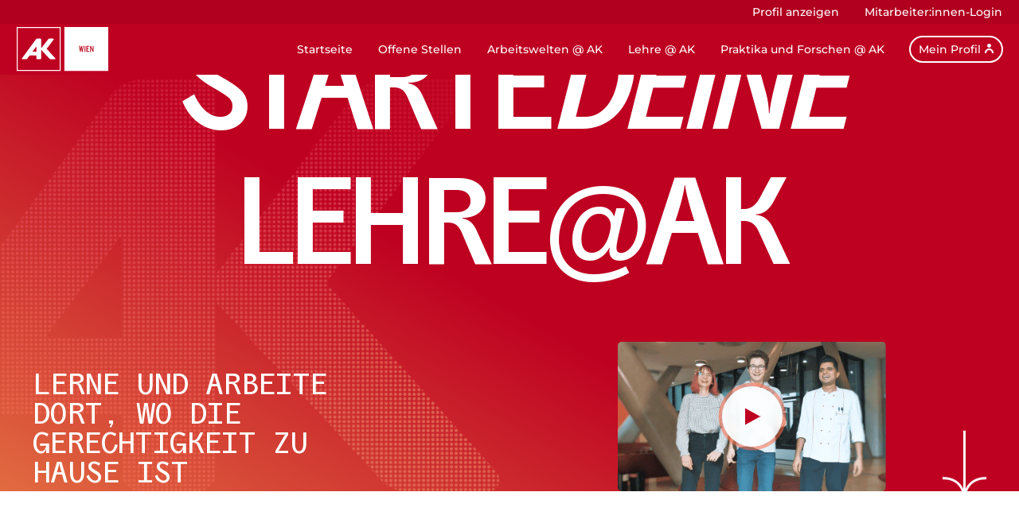

--- FILE ---
content_type: text/html;charset=UTF-8
request_url: https://jobs.akwien.at/content/Lehre/?locale=de_DE
body_size: 760504
content:
<!DOCTYPE html>
<html class="html5" xml:lang="de-DE" lang="de-DE" xmlns="http://www.w3.org/1999/xhtml">

        <head>
            <meta http-equiv="X-UA-Compatible" content="IE=edge,chrome=1" />
            <meta http-equiv="Content-Type" content="text/html;charset=UTF-8" />
            <meta http-equiv="Content-Type" content="text/html; charset=utf-8" />
                <meta name="viewport" content="width=device-width, initial-scale=1.0" />
                        <link type="text/css" class="keepscript" rel="stylesheet" href="https://jobs.akwien.at/platform/bootstrap/3.4.8_NES/css/bootstrap.min.css" />
                            <link type="text/css" rel="stylesheet" href="/platform/css/j2w/min/bootstrapV3.global.responsive.min.css?h=906dcb68" />
                            <link type="text/css" rel="stylesheet" href="/platform/csb/css/navbar-fixed-top.css" />
                <script type="text/javascript" src="https://hcm55.sapsf.eu/verp/vmod_v1/ui/extlib/jquery_3.5.1/jquery.js"></script>
                <script type="text/javascript" src="https://hcm55.sapsf.eu/verp/vmod_v1/ui/extlib/jquery_3.5.1/jquery-migrate.js"></script>
            <title>Lehre</title>

    <meta name="description" content="Jetzt bei der AK Wien bewerben!" />
    <meta name="title" content="Lehre" />
    <meta name="keywords" />

    <meta prefix="og: http://ogp.me/ns#" property="og:title" content="Lehre" />
    <meta prefix="og: http://ogp.me/ns#" property="og:description" content="Jetzt bei der AK Wien bewerben!" />
    <meta name="twitter:card" content="summary" />
    <meta name="twitter:title" content="Lehre" />
    <meta name="twitter:description" content="Jetzt bei der AK Wien bewerben!" />
            <meta property="og:image" content="https://rmkcdn.successfactors.com/5da29e7e/fe8279d5-b52f-4dc3-9258-1.jpg" />
            <meta property="twitter:image" content="https://rmkcdn.successfactors.com/5da29e7e/fe8279d5-b52f-4dc3-9258-1.jpg" />
                <link type="text/css" rel="stylesheet" href="//rmkcdn.successfactors.com/5da29e7e/dae69b5e-cb2a-45ed-8299-b.css" />
                            <link type="text/css" rel="stylesheet" href="/platform/csb/css/header1.css?h=906dcb68" />
                            <link type="text/css" rel="stylesheet" href="/platform/css/j2w/min/sitebuilderframework.min.css?h=906dcb68" />
                            <link type="text/css" rel="stylesheet" href="/platform/css/j2w/min/sitebuilderframework.tileSearch.min.css?h=906dcb68" />
                            <link type="text/css" rel="stylesheet" href="/platform/css/j2w/min/BS3ColumnizedSearch.min.css?h=906dcb68" />
                            <link type="text/css" rel="stylesheet" href="/platform/css/search/BS3ColumnizedSearchHideLabels.css?h=906dcb68" />
                            <link type="text/css" rel="stylesheet" href="/platform/fontawesome4.7/css/font-awesome-4.7.0.min.css?h=906dcb68" /><!-- Matomo Tag Manager -->
<script>
    var _mtm = window._mtm = window._mtm || [];
    _mtm.push({'mtm.startTime': (new Date().getTime()), 'event': 'mtm.Start'});
    (function() {
      var d=document, g=d.createElement('script'), s=d.getElementsByTagName('script')[0];
      g.async=true; g.src='https://piwik.arbeiterkammer.at/js/container_4z555Nvg.js'; s.parentNode.insertBefore(g,s);
    })();
  </script>
  <!-- End Matomo Tag Manager -->
  <style>
 button,input,optgroup,select,textarea{font-family:inherit;font-size:100%;line-height:1.15;margin:0}button,input{background-color:transparent;border:none;overflow:visible}button,select{text-transform:none}[type=button],[type=reset],[type=submit],button{-webkit-appearance:button}@font-face{font-display:swap;font-family:PP Air;font-style:normal;font-weight:500;src:url([data-uri]) format("woff2")}@font-face{font-display:swap;font-family:PP Air;font-style:normal;font-weight:600;src:url([data-uri]) format("woff2")}@font-face{font-display:swap;font-family:Montserrat;font-style:normal;font-weight:400;src:url([data-uri]) format("woff2")}@font-face{font-display:swap;font-family:Montserrat;font-style:normal;font-weight:500;src:url([data-uri]) format("woff2")}@font-face{font-display:swap;font-family:Montserrat;font-style:normal;font-weight:600;src:url([data-uri]) format("woff2")}@font-face{font-display:swap;font-family:Montserrat;font-style:normal;font-weight:700;src:url([data-uri]) format("woff2")}@keyframes pulse{0%{box-shadow:0 0 0 0 rgba(255,109,74,.7),0 0 0 0 rgba(255,109,74,.7)}40%{box-shadow:0 0 0 30px rgba(255,109,74,0),0 0 0 0 rgba(255,109,74,.7)}80%{box-shadow:0 0 0 30px rgba(255,109,74,0),0 0 0 20px rgba(255,109,74,0)}to{box-shadow:0 0 0 0 rgba(255,109,74,0),0 0 0 20px rgba(255,109,74,0)}}@keyframes rotated-scaled{0%{transform:rotate(0deg) scale(1)}50%{transform:rotate(-180deg) scale(.5)}to{transform:rotate(-1turn) scale(1)}}@keyframes scale-down-up{0%{transform:scale(1)}50%{transform:scale(.65)}to{transform:scale(1)}}@keyframes move-down{0%{transform:translateY(0)}50%{transform:translateY(10px)}to{transform:translateY(0)}}@keyframes gradient{0%{background-position:52% 50%}50%{background-position:52% 60%}to{background-position:52% 50%}}@keyframes rotating{0%{transform:rotate(0deg)}to{transform:rotate(1turn)}}html,html body.coreCSB{font-weight:500}html,html body.coreCSB,html body.coreCSB p,html p{font-family:Montserrat!important}html body.coreCSB p,html p{font-weight:500}html body.body{background:transparent;overflow-x:hidden}html body.body.job-page #content{padding-top:0}#content{overflow:visible!important;overflow:initial!important;padding-top:0!important}#footer h2.footerMenuTitle,.basic-content .content__hl,.basic-content .content__sl,.circle-video .content__hl,.classic-teaser .info__hl,.contact-process .meta__hl,.contact-process .right__section h3,.grid-teaser .card__h3,.grid-teaser--science .card--hl.content__1 h2,.h1,.h2,.h3,.h4,.h5,.h6,.icon-teaser .teaser__hl,.imagecarousel3 h2.h1,.job-tile .job-tile-cell .job a:not(.btn):not(.btn.btn--white):not(.btn.btn--red),.links-teaser .links a,.marquee__block h3,.outershell .buttontext .inner h2,.outershell .buttontext .inner>h2,.outershell .featuredjobs .inner>h2.h1,.outershell .featuredjobs div.pull-left>a,.outershell .imagecarousel4 h2.h3,.outershell .infoandjoin .info>h2,.outershell .infoandjoin .join h2,.outershell .tcjoin .inner>div h2,.outershell .threeimagecaption .column h2,.outershell .twocolumn h2,.popup .popup-inner .section--h5 h5,.popup .popup-interview .portrait .info__hl,.popup .popup-interview .portrait .info__name,.popup .popup-interview__contents section h4,.stacking-cards .card,h1,h2,h3,h4,h5,h6,html body.careerSite .page_title h1,html body.careerSite h2{font-family:PP Air}.h1,h1{font-size:70px;font-weight:600;letter-spacing:-3.5px;line-height:65px;margin:0;text-transform:uppercase}.pagetitle h1{font-size:50px!important;font-weight:600!important;letter-spacing:-.75px!important;line-height:53px!important}@media (max-width:1023px){.pagetitle h1{font-size:40px!important;line-height:1!important}}@media (max-width:767px){.pagetitle h1{font-size:28px!important}}.circle-video .content__hl,.grid-teaser--science .card--hl.content__1 h2,.h2,.outershell .buttontext .inner>h2,h2{color:#000!important;font-size:60px;font-weight:600;letter-spacing:-3px;line-height:55px;text-transform:uppercase}@media (max-width:767px){.circle-video .content__hl,.grid-teaser--science .card--hl.content__1 h2,.h2,.outershell .buttontext .inner>h2,h2{font-size:30px;letter-spacing:-1.4px;line-height:35px}}.basic-content .content__hl,.h3,.imagecarousel3 h2.h1,.outershell .buttontext .inner h2,.outershell .featuredjobs .inner>h2.h1,.outershell .imagecarousel4 h2.h3,.outershell .infoandjoin .info>h2,.outershell .tcjoin .inner>div h2,.outershell .threeimagecaption .column h2,.outershell .twocolumn h2,.popup .popup-interview .portrait .info__hl,h3,html body.careerSite .page_title h1{font-size:50px;font-weight:600;letter-spacing:-.75px;line-height:53px}@media (max-width:767px){.basic-content .content__hl,.h3,.imagecarousel3 h2.h1,.outershell .buttontext .inner h2,.outershell .featuredjobs .inner>h2.h1,.outershell .imagecarousel4 h2.h3,.outershell .infoandjoin .info>h2,.outershell .tcjoin .inner>div h2,.outershell .threeimagecaption .column h2,.outershell .twocolumn h2,.popup .popup-interview .portrait .info__hl,h3,html body.careerSite .page_title h1{font-size:25px;letter-spacing:-1.25px;line-height:30px}}.classic-teaser .info__hl,.grid-teaser .card__h3,.h4,.outershell .infoandjoin .join h2,.stacking-cards .card,h4{font-size:32px;font-weight:600;letter-spacing:-.25px;line-height:35px}.basic-content .content__sl,.contact-process .meta__hl,.contact-process .right__section h3,.h5,.icon-teaser .teaser__hl,.job-tile .job-tile-cell .job a:not(.btn):not(.btn.btn--white):not(.btn.btn--red),.links-teaser .links a,.marquee__block h3,.outershell .featuredjobs div.pull-left>a,.popup .popup-interview .portrait .info__name,h5,html body.careerSite h2{font-size:28px;font-weight:600;letter-spacing:-.25px;line-height:29px}@media (max-width:767px){.basic-content .content__sl,.contact-process .meta__hl,.contact-process .right__section h3,.h5,.icon-teaser .teaser__hl,.job-tile .job-tile-cell .job a:not(.btn):not(.btn.btn--white):not(.btn.btn--red),.links-teaser .links a,.marquee__block h3,.outershell .featuredjobs div.pull-left>a,.popup .popup-interview .portrait .info__name,h5,html body.careerSite h2{font-size:19px;letter-spacing:-.15px;line-height:20px}}#footer h2.footerMenuTitle,.h6,.popup .popup-inner .section--h5 h5,.popup .popup-interview__contents section h4,h6{font-size:20px;font-weight:600;line-height:24px}.appliedJobBtnWrapper .floatLeft:first-child{display:none!important}.social-icon.btn-twitter{position:relative}.social-icon.btn-twitter svg{display:none}.social-icon.btn-twitter:before{background-image:url([data-uri]);background-repeat:no-repeat;background-size:contain;content:"";height:16px;left:50%;position:absolute;top:58%;transform:translate(-50%,-50%);width:16px}#header>h1{font-size:10px;opacity:0;pointer-events:none;position:absolute;z-index:-1}.block>.content,.center-wrapper,.classic-teaser .content,.job-page #search-wrapper>.row,.links-teaser .content,.outershell .buttontext .inner,.red-teaser .content,.search-page .job-tile-result-container,.search-page h1.keyword-title,.stacking-cards .content,div#header .lower.headersubmenu .inner,div#header .menu.desktop,html body.careerSite #innershell{margin-left:auto;margin-right:auto;width:calc(min(100% - 40px, 1390px))}.center-wrapper--md,.lp-header .content{margin-left:auto;margin-right:auto;width:calc(min(100% - 40px, 1200px))}.basic-content .content,.center-wrapper--s{margin-left:auto;margin-right:auto;width:calc(min(100% - 40px, 732px))}.block{margin-bottom:100px}@media (max-width:767px){.block{margin-bottom:50px}}.block--gray{background-color:#f3f3f3;padding:100px 0}@media (max-width:767px){.block--gray{padding:50px 0}}.block:last-of-type{margin-bottom:0}#innershell{padding:0!important}#innershell>.content>.inner>div:not(:last-child){margin-bottom:100px}#innershell>.content>.inner>div:last-child{margin-bottom:0}.headerlocaleselector{display:none!important}.at-symbol{font-family:Arial,Helvetica,sans-serif}ul.slick-slider{margin-bottom:0!important}ul.slick-slider.slick-dotted{padding-bottom:50px!important}ul.slick-slider.slick-dotted .slick-slide{padding:0 70px}@media (max-width:1023px){ul.slick-slider.slick-dotted .slick-slide{padding:0 50px}}ul.slick-slider.slick-dotted .item{border-radius:5px!important;overflow:hidden}.slick-arrow{align-items:center;background-color:#f3f3f3!important;border-radius:50%;display:flex;height:60px!important;justify-content:center;padding:15px!important;top:50%!important;transform:translateY(-50%);transform-origin:center;width:60px!important}@media (max-width:1023px){.slick-arrow{height:30px!important;padding:5px!important;width:30px!important}}.slick-arrow svg{fill:#be0021}.slick-arrow.slick-prev svg{transform:scaleX(-1)}.slick-dots{bottom:0!important;right:50%!important;transform:translateX(50%)!important}.slick-dots ul{align-items:center;display:flex}.slick-dots button{background-color:#c4c4c4!important;border:none!important;border-radius:50%;height:6px!important;padding:0!important;width:6px!important}.slick-dots li{height:6px;width:6px}.slick-dots li.slick-active{height:8px;width:8px}.slick-dots li.slick-active button{background-color:#be0021!important;height:8px!important;width:8px!important}.home-page .outershell div.searchwell{background:#b1001f;padding-top:200px}.lp--worlds .grid-teaser .content__1 h2{font-size:60px;line-height:55px}.lp--worlds .grid-teaser .content__5 h3{font-size:30px;font-weight:600;letter-spacing:-.25px;line-height:35px}.lp--worlds .circle-video .bg,.lp--worlds .grid-teaser .card--bg .bg,.lp--worlds .grid-teaser .card--center .bg{animation:gradient 7s ease infinite;animation-delay:1;background:linear-gradient(30deg,#be0021 4%,#f9835c 39%,#be0021 48%);background-position:52% 30%;background-size:800% 800%}.red-teaser .info__badge path:first-of-type,.rotate-infinitely{animation:rotating 30s linear infinite;transform-origin:center}.lp--intern .image-marquee__button{display:none}@media (max-width:767px){.lp--worlds .grid-teaser .content__8{grid-area:7/1/8/2}.lp--worlds .grid-teaser .content__6{grid-area:8/1/9/2}}#innershell{min-height:100vh}.popup{align-items:center;background:rgba(0,0,0,.8);display:flex;height:100%;justify-content:center;left:0;opacity:0;pointer-events:none;position:fixed;top:0;width:100%;will-change:opacity;z-index:99999}.popup .content{margin-left:auto;margin-right:auto;width:calc(min(100% - 40px, 1000px))}.popup #content ul{padding-left:0}.popup .content__close{align-items:center;background-color:#fff;border:none;border-radius:40px;-moz-column-gap:10px;column-gap:10px;cursor:pointer;display:flex;font-weight:600;height:33px;margin:0 auto 20px;padding:0 15px}.popup .content__inner{background-color:#fff;border-radius:20px;width:100%}.popup .popup-inner{max-height:calc(100svh - 100px);overflow-x:hidden;overflow-y:auto;position:relative}#footer .popup .popup-inner h2.footerMenuTitle,.basic-content .popup .popup-inner .content__hl,.basic-content .popup .popup-inner .content__sl,.circle-video .popup .popup-inner .content__hl,.classic-teaser .popup .popup-inner .info__hl,.contact-process .popup .popup-inner .meta__hl,.contact-process .right__section .popup .popup-inner h3,.grid-teaser .popup .popup-inner .card__h3,.grid-teaser--science .card--hl.content__1 .popup .popup-inner h2,.icon-teaser .popup .popup-inner .teaser__hl,.imagecarousel3 .popup .popup-inner h2.h1,.job-tile .job-tile-cell .job .popup .popup-inner a:not(.btn):not(.btn.btn--white):not(.btn.btn--red),.links-teaser .links .popup .popup-inner a,.marquee__block .popup .popup-inner h3,.outershell .buttontext .inner .popup .popup-inner h2,.outershell .buttontext .popup .popup-inner .inner>h2,.outershell .featuredjobs .popup .popup-inner .inner>h2.h1,.outershell .featuredjobs .popup .popup-inner div.pull-left>a,.outershell .imagecarousel4 .popup .popup-inner h2.h3,.outershell .infoandjoin .join .popup .popup-inner h2,.outershell .infoandjoin .popup .popup-inner .info>h2,.outershell .tcjoin .inner>div .popup .popup-inner h2,.outershell .threeimagecaption .column .popup .popup-inner h2,.outershell .twocolumn .popup .popup-inner h2,.popup .popup-inner #footer h2.footerMenuTitle,.popup .popup-inner .basic-content .content__hl,.popup .popup-inner .basic-content .content__sl,.popup .popup-inner .circle-video .content__hl,.popup .popup-inner .classic-teaser .info__hl,.popup .popup-inner .contact-process .meta__hl,.popup .popup-inner .contact-process .right__section h3,.popup .popup-inner .grid-teaser .card__h3,.popup .popup-inner .grid-teaser--science .card--hl.content__1 h2,.popup .popup-inner .h1,.popup .popup-inner .h2,.popup .popup-inner .h3,.popup .popup-inner .h4,.popup .popup-inner .h5,.popup .popup-inner .h6,.popup .popup-inner .icon-teaser .teaser__hl,.popup .popup-inner .imagecarousel3 h2.h1,.popup .popup-inner .job-tile .job-tile-cell .job a:not(.btn):not(.btn.btn--white):not(.btn.btn--red),.popup .popup-inner .links-teaser .links a,.popup .popup-inner .marquee__block h3,.popup .popup-inner .outershell .buttontext .inner h2,.popup .popup-inner .outershell .buttontext .inner>h2,.popup .popup-inner .outershell .featuredjobs .inner>h2.h1,.popup .popup-inner .outershell .featuredjobs div.pull-left>a,.popup .popup-inner .outershell .imagecarousel4 h2.h3,.popup .popup-inner .outershell .infoandjoin .info>h2,.popup .popup-inner .outershell .infoandjoin .join h2,.popup .popup-inner .outershell .tcjoin .inner>div h2,.popup .popup-inner .outershell .threeimagecaption .column h2,.popup .popup-inner .outershell .twocolumn h2,.popup .popup-inner .popup-interview .portrait .info__hl,.popup .popup-inner .popup-interview .portrait .info__name,.popup .popup-inner .popup-interview__contents section h4,.popup .popup-inner .section--h5 h5,.popup .popup-inner .stacking-cards .card,.popup .popup-inner h1,.popup .popup-inner h2,.popup .popup-inner h3,.popup .popup-inner h4,.popup .popup-inner h5,.popup .popup-inner h6,.popup .popup-inner html body.careerSite .page_title h1,.popup .popup-inner html body.careerSite h2,.popup .popup-interview .portrait .popup-inner .info__hl,.popup .popup-interview .portrait .popup-inner .info__name,.popup .popup-interview__contents section .popup-inner h4,.stacking-cards .popup .popup-inner .card,html body.careerSite .page_title .popup .popup-inner h1,html body.careerSite .popup .popup-inner h2{color:#000}.popup .popup-inner>div>div{padding:70px 140px}@media (max-width:767px){.popup .popup-inner>div>div{padding:70px 15px}}.popup .popup-inner__cta{margin:30px 0 0}.popup .popup-inner section{display:flex;flex-direction:column}.popup .popup-inner section h4{margin:0 0 20px}.popup .popup-inner section ul{list-style-type:none;margin:0;padding:0!important;padding:0}.popup .popup-inner section .table-list strong{display:inline-block;min-width:85px}.popup .popup-inner section .table-list strong span{margin-right:3px}.popup .popup-inner .section--h4+.section--h5,.popup .popup-inner section+section:not(.section--h5){margin-top:50px}.popup .popup-inner .section--h5{margin-top:20px}.popup .popup-inner .section--h5 h5{margin:0}.popup .popup-inner .section--h5 ul{list-style-position:outside!important;list-style:inherit;margin-top:10px;padding-left:20px!important}.popup .popup-inner .section--h5 ul li{margin-bottom:5px}.popup .popup-inner__badge{height:180px;position:absolute;right:15px;top:15px;width:180px}@media (max-width:1023px){.popup .popup-inner__badge{height:150px;width:150px}}.popup .popup-inner__badge+h2{padding-left:50px;padding-right:50px}@media (max-width:1023px){.popup .popup-inner__badge+h2{margin-top:100px}}.popup .popup-inner__img{height:270px;margin:0 0 30px;-o-object-fit:contain;object-fit:contain;width:100%}@media (max-width:767px){.popup .popup-inner__img{height:200px}}.popup .popup-inner__full-video{aspect-ratio:16/9;height:auto;padding:0!important;position:relative;width:100%}.popup .popup-inner__full-video video{aspect-ratio:16/9;height:auto;left:0;-o-object-fit:cover;object-fit:cover;position:absolute;top:0;width:100%}.popup .popup-inner__hl{margin:0 auto 30px;text-align:center;text-transform:none}.popup .tags{display:flex;flex-wrap:wrap;gap:10px;justify-content:center;margin:0 0 50px}@media (max-width:767px){.popup .tags{flex-direction:column}}.popup .tags .tag{align-items:center;background-color:#f3f3f3;border-radius:28px;color:#be0021;-moz-column-gap:8px;column-gap:8px;display:flex;padding:9px 20px}.popup .tags .tag svg{fill:#be0021;height:20px;min-height:20px;min-width:15px;-o-object-fit:contain;object-fit:contain;width:auto}.popup .tags .tag div{flex-grow:1}@media (max-width:767px){.popup .tags .tag{-moz-column-gap:0;column-gap:0;display:block;font-size:13px;position:relative;width:100%}.popup .tags .tag svg{left:20px;position:absolute;top:50%;transform:translateY(-50%);width:17px}.popup .tags .tag div,.popup .tags .tag strong{padding-left:28px}}.popup .interview-arrow{display:block;height:auto;margin:-30px auto 30px;transform:rotate(90deg);width:50px}.popup .popup-interview{animation:gradient 7s ease infinite;animation-delay:2;background:linear-gradient(30deg,#be0021 4%,rgba(239,201,65,.94) 39%,#be0021 48%);background-position:52% 30%;background-size:800% 800%;color:#fff;overflow-x:hidden}#footer .popup .popup-interview h2.footerMenuTitle,.basic-content .popup .popup-interview .content__hl,.basic-content .popup .popup-interview .content__sl,.circle-video .popup .popup-interview .content__hl,.classic-teaser .popup .popup-interview .info__hl,.contact-process .popup .popup-interview .meta__hl,.contact-process .right__section .popup .popup-interview h3,.grid-teaser .popup .popup-interview .card__h3,.grid-teaser--science .card--hl.content__1 .popup .popup-interview h2,.icon-teaser .popup .popup-interview .teaser__hl,.imagecarousel3 .popup .popup-interview h2.h1,.job-tile .job-tile-cell .job .popup .popup-interview a:not(.btn):not(.btn.btn--white):not(.btn.btn--red),.links-teaser .links .popup .popup-interview a,.marquee__block .popup .popup-interview h3,.outershell .buttontext .inner .popup .popup-interview h2,.outershell .buttontext .popup .popup-interview .inner>h2,.outershell .featuredjobs .popup .popup-interview .inner>h2.h1,.outershell .featuredjobs .popup .popup-interview div.pull-left>a,.outershell .imagecarousel4 .popup .popup-interview h2.h3,.outershell .infoandjoin .join .popup .popup-interview h2,.outershell .infoandjoin .popup .popup-interview .info>h2,.outershell .tcjoin .inner>div .popup .popup-interview h2,.outershell .threeimagecaption .column .popup .popup-interview h2,.outershell .twocolumn .popup .popup-interview h2,.popup .popup-inner .section--h5 .popup-interview h5,.popup .popup-interview #footer h2.footerMenuTitle,.popup .popup-interview .basic-content .content__hl,.popup .popup-interview .basic-content .content__sl,.popup .popup-interview .circle-video .content__hl,.popup .popup-interview .classic-teaser .info__hl,.popup .popup-interview .contact-process .meta__hl,.popup .popup-interview .contact-process .right__section h3,.popup .popup-interview .grid-teaser .card__h3,.popup .popup-interview .grid-teaser--science .card--hl.content__1 h2,.popup .popup-interview .h1,.popup .popup-interview .h2,.popup .popup-interview .h3,.popup .popup-interview .h4,.popup .popup-interview .h5,.popup .popup-interview .h6,.popup .popup-interview .icon-teaser .teaser__hl,.popup .popup-interview .imagecarousel3 h2.h1,.popup .popup-interview .job-tile .job-tile-cell .job a:not(.btn):not(.btn.btn--white):not(.btn.btn--red),.popup .popup-interview .links-teaser .links a,.popup .popup-interview .marquee__block h3,.popup .popup-interview .outershell .buttontext .inner h2,.popup .popup-interview .outershell .buttontext .inner>h2,.popup .popup-interview .outershell .featuredjobs .inner>h2.h1,.popup .popup-interview .outershell .featuredjobs div.pull-left>a,.popup .popup-interview .outershell .imagecarousel4 h2.h3,.popup .popup-interview .outershell .infoandjoin .info>h2,.popup .popup-interview .outershell .infoandjoin .join h2,.popup .popup-interview .outershell .tcjoin .inner>div h2,.popup .popup-interview .outershell .threeimagecaption .column h2,.popup .popup-interview .outershell .twocolumn h2,.popup .popup-interview .popup-inner .section--h5 h5,.popup .popup-interview .popup-interview__contents section h4,.popup .popup-interview .portrait .info__hl,.popup .popup-interview .portrait .info__name,.popup .popup-interview .stacking-cards .card,.popup .popup-interview h1,.popup .popup-interview h2,.popup .popup-interview h3,.popup .popup-interview h4,.popup .popup-interview h5,.popup .popup-interview h6,.popup .popup-interview html body.careerSite .page_title h1,.popup .popup-interview html body.careerSite h2,.popup .popup-interview__contents section .popup-interview h4,.stacking-cards .popup .popup-interview .card,html body.careerSite .page_title .popup .popup-interview h1,html body.careerSite .popup .popup-interview h2{color:#fff!important}.popup .popup-interview .portrait{-moz-column-gap:25px;column-gap:25px;display:flex;flex-wrap:wrap;justify-content:flex-start;list-style-type:none;margin:0 auto;padding:0;position:relative;row-gap:75px}.popup .popup-interview .portrait>*{position:relative;width:calc(50% - 12.5px)}@media (max-width:1023px){.popup .popup-interview .portrait{-moz-column-gap:0;column-gap:0;display:flex;flex-direction:column-reverse;flex-wrap:wrap;justify-content:flex-start;list-style-type:none;margin:0 auto;padding:0;row-gap:35px}.popup .popup-interview .portrait>*{position:relative;width:100%}}.popup .popup-interview .portrait>img{height:100%;position:absolute;right:0;top:0;transform:translateX(20%);width:auto}.popup .popup-interview .portrait__img img{border-radius:5px;height:auto;-o-object-fit:contain;object-fit:contain;width:100%}@media (max-width:767px){.popup .popup-interview .portrait__img img{display:block;margin:0 auto;max-width:250px}}.popup .popup-interview .portrait .info{display:flex;flex-direction:column}.popup .popup-interview .portrait .info svg{display:block;height:auto;margin-left:auto;min-width:177px;width:177px}.popup .popup-interview .portrait .info__hl{margin:auto 0 0}.popup .popup-interview .portrait .info__name{margin:20px 0 10px}@media (max-width:767px){.popup .popup-interview .portrait .info__name{font-size:25px!important}}.popup .popup-interview__contents section{margin-top:25px}.popup .popup-interview__contents section h4{margin:0 0 20px}.popup .popup-interview__contents section div{font-style:italic}.lp--science .popup .popup-interview{animation:gradient 7s ease infinite;animation-delay:2;background:linear-gradient(30deg,#be0021 4%,#7f0d9b 39%,#be0021 48%);background-position:52% 30%;background-size:800% 800%;position:relative}.lp--science .content__9__popup .popup-inner__section:last-of-type{background:#be0021;border-radius:10px;padding:20px}.lp--science .content__9__popup .popup-inner__section:last-of-type h5,.lp--science .content__9__popup .popup-inner__section:last-of-type ul{color:#fff}.lp--school .popup .popup-inner__badge,.lp--worlds .popup .popup-inner__badge{display:none!important}@media (max-width:1023px){.lp--school .popup .popup-inner__badge+h2,.lp--worlds .popup .popup-inner__badge+h2{margin-top:0}}.aside-box a,.aside-box--red a,.aside-box:not(.aside-box--red) a.btn,.btn,.btn.btn--red,.btn.btn--white,.contact-process .meta__cta,.icon-teaser .teaser .cta--desktop,.job-page #search-wrapper .savesearch-link,.job-page .applylink a.btn-primary,.job-tile .job-tile-cell #tile-more-results,.linkPopUp.v12LinkPopup .actionBtnRow span.aquabtn button,.linkPopUp.v12LinkPopup .actionBtnRow span.aquabtn.active,.mobileApplyCtr .aquabtn button,.outershell .buttontext .inner a.btn,.outershell .infoandjoin form input.btn,.outershell .tcjoin .inner>div input.btn,.popup .btn.popup-inner__cta,.red-teaser .info__cta,html body.careerSite #rcmCandidateProfileCtr .btn.rcmSaveButton,html body.careerSite #rcmJobApplicationCtr .btn.rcmApplyWithLinkedIn,html body.careerSite #rcmJobApplicationCtr .btn.rcmSaveButton,html body.careerSite #rcmJobApplicationCtr .btn.rcmSubmitButton,html body.careerSite .aquabtn button.btn,html body.careerSite .btn.rcmPasswordButton,html body.careerSite .btn.rcmSaveButton,html body.careerSite .rcmFormSection .rcmFormSectionContent .btn.rcmContinueButton,html body.careerSite button.btn.rcmSuccessBackToResultsBtn,html body.careerSite div.btn.attachmentOptions,html body.careerSite div.btn.rcmBackToResultsBtn,html body.careerSite div.btn.rcmDisabledButton,html body.careerSite div.btn.rcmJobsAppliedPageBtn,html body.careerSite div.btn.rcmSuccessBackToResultsBtn,html body.careerSite span.btn.rcmBackToResultsBtn,html body.careerSite span.btn.rcmJobsAppliedPageBtn,html body.careerSite span.btn.rcmSuccessBackToResultsBtn{align-items:center;border-radius:40px;display:inline-flex;font-weight:600;height:30px;padding:0 15px;transition:transform .8s cubic-bezier(.175,.885,.32,1.275);will-change:transform}@media (hover:hover){.aside-box a:hover,.aside-box--red a:hover,.btn:hover,.contact-process .meta__cta:hover,.icon-teaser .teaser .cta--desktop:hover,.job-page #search-wrapper .savesearch-link:hover,.job-page .applylink a.btn-primary:hover,.job-tile .job-tile-cell #tile-more-results:hover,.linkPopUp.v12LinkPopup .actionBtnRow span.aquabtn button:hover,.linkPopUp.v12LinkPopup .actionBtnRow span.aquabtn.active:hover,.mobileApplyCtr .aquabtn button:hover,.outershell .buttontext .inner a.btn:hover,.outershell .infoandjoin form input.btn:hover,.outershell .tcjoin .inner>div input.btn:hover,.red-teaser .info__cta:hover,html body.careerSite #rcmCandidateProfileCtr .btn.rcmSaveButton:hover,html body.careerSite #rcmJobApplicationCtr .btn.rcmApplyWithLinkedIn:hover,html body.careerSite #rcmJobApplicationCtr .btn.rcmSaveButton:hover,html body.careerSite #rcmJobApplicationCtr .btn.rcmSubmitButton:hover,html body.careerSite .aquabtn button.btn:hover,html body.careerSite .btn.rcmPasswordButton:hover,html body.careerSite .btn.rcmSaveButton:hover,html body.careerSite .rcmFormSection .rcmFormSectionContent .btn.rcmContinueButton:hover,html body.careerSite button.btn.rcmSuccessBackToResultsBtn:hover,html body.careerSite div.btn.attachmentOptions:hover,html body.careerSite div.btn.rcmBackToResultsBtn:hover,html body.careerSite div.btn.rcmDisabledButton:hover,html body.careerSite div.btn.rcmJobsAppliedPageBtn:hover,html body.careerSite div.btn.rcmSuccessBackToResultsBtn:hover,html body.careerSite span.btn.rcmBackToResultsBtn:hover,html body.careerSite span.btn.rcmJobsAppliedPageBtn:hover,html body.careerSite span.btn.rcmSuccessBackToResultsBtn:hover{transform:scale(1.05)}}.aside-box .aside-box--red a,.aside-box .icon-teaser .teaser a.cta--desktop,.aside-box .job-page .applylink a.btn-primary,.aside-box .red-teaser a.info__cta,.aside-box a.btn--white,.aside-box--red .aside-box a,.aside-box--red .aside-box:not(.aside-box--red) a,.aside-box--red .contact-process a.meta__cta,.aside-box--red .job-page #search-wrapper a.savesearch-link,.aside-box--red .job-tile .job-tile-cell a#tile-more-results,.aside-box--red .outershell .buttontext .inner a,.aside-box--red .outershell .buttontext .inner a.btn,.aside-box--red .popup a.popup-inner__cta,.aside-box--red a,.aside-box--red a.btn--red,.aside-box--red html body.careerSite #rcmCandidateProfileCtr a.rcmSaveButton,.aside-box--red html body.careerSite #rcmJobApplicationCtr a.rcmApplyWithLinkedIn,.aside-box--red html body.careerSite #rcmJobApplicationCtr a.rcmSaveButton,.aside-box--red html body.careerSite #rcmJobApplicationCtr a.rcmSubmitButton,.aside-box--red html body.careerSite .rcmFormSection .rcmFormSectionContent a.rcmContinueButton,.aside-box--red html body.careerSite a.rcmPasswordButton,.aside-box--red html body.careerSite a.rcmSaveButton,.aside-box:not(.aside-box--red) .aside-box--red a,.aside-box:not(.aside-box--red) .icon-teaser .teaser a.cta--desktop,.aside-box:not(.aside-box--red) .job-page .applylink a.btn-primary,.aside-box:not(.aside-box--red) .red-teaser a.info__cta,.aside-box:not(.aside-box--red) a.btn--white.btn,.btn--white.btn,.btn--white.btn.btn--red,.btn.btn--white,.contact-process .aside-box--red a.meta__cta,.contact-process .btn--white.meta__cta,.contact-process .icon-teaser .teaser .cta--desktop.meta__cta,.contact-process .job-page .applylink a.btn-primary.meta__cta,.contact-process .outershell .tcjoin .inner>div input.meta__cta,.contact-process .outershell .tcjoin .inner>div input.meta__cta.btn,.contact-process .red-teaser .meta__cta.info__cta,.icon-teaser .teaser .aside-box a.cta--desktop,.icon-teaser .teaser .aside-box:not(.aside-box--red) a.cta--desktop,.icon-teaser .teaser .btn--red.cta--desktop,.icon-teaser .teaser .contact-process .cta--desktop.meta__cta,.icon-teaser .teaser .cta--desktop,.icon-teaser .teaser .job-page #search-wrapper .savesearch-link.cta--desktop,.icon-teaser .teaser .job-tile .job-tile-cell #tile-more-results.cta--desktop,.icon-teaser .teaser .linkPopUp.v12LinkPopup .actionBtnRow span.aquabtn button.cta--desktop,.icon-teaser .teaser .linkPopUp.v12LinkPopup .actionBtnRow span.aquabtn.active.cta--desktop,.icon-teaser .teaser .mobileApplyCtr .aquabtn button.cta--desktop,.icon-teaser .teaser .outershell .buttontext .inner a.cta--desktop,.icon-teaser .teaser .outershell .buttontext .inner a.cta--desktop.btn,.icon-teaser .teaser .outershell .infoandjoin form input.cta--desktop,.icon-teaser .teaser .outershell .infoandjoin form input.cta--desktop.btn,.icon-teaser .teaser .popup .popup-inner__cta.cta--desktop,.icon-teaser .teaser html body.careerSite #rcmCandidateProfileCtr .rcmSaveButton.cta--desktop,.icon-teaser .teaser html body.careerSite #rcmJobApplicationCtr .rcmApplyWithLinkedIn.cta--desktop,.icon-teaser .teaser html body.careerSite #rcmJobApplicationCtr .rcmSaveButton.cta--desktop,.icon-teaser .teaser html body.careerSite #rcmJobApplicationCtr .rcmSubmitButton.cta--desktop,.icon-teaser .teaser html body.careerSite .aquabtn button.cta--desktop,.icon-teaser .teaser html body.careerSite .rcmFormSection .rcmFormSectionContent .rcmContinueButton.cta--desktop,.icon-teaser .teaser html body.careerSite .rcmPasswordButton.cta--desktop,.icon-teaser .teaser html body.careerSite .rcmSaveButton.cta--desktop,.icon-teaser .teaser html body.careerSite button.rcmSuccessBackToResultsBtn.cta--desktop,.icon-teaser .teaser html body.careerSite div.attachmentOptions.cta--desktop,.icon-teaser .teaser html body.careerSite div.rcmBackToResultsBtn.cta--desktop,.icon-teaser .teaser html body.careerSite div.rcmDisabledButton.cta--desktop,.icon-teaser .teaser html body.careerSite div.rcmJobsAppliedPageBtn.cta--desktop,.icon-teaser .teaser html body.careerSite div.rcmPasswordButton.cta--desktop,.icon-teaser .teaser html body.careerSite div.rcmSuccessBackToResultsBtn.cta--desktop,.icon-teaser .teaser html body.careerSite span.rcmBackToResultsBtn.cta--desktop,.icon-teaser .teaser html body.careerSite span.rcmJobsAppliedPageBtn.cta--desktop,.icon-teaser .teaser html body.careerSite span.rcmSuccessBackToResultsBtn.cta--desktop,.job-page #search-wrapper .applylink a.savesearch-link.btn-primary,.job-page #search-wrapper .aside-box--red a.savesearch-link,.job-page #search-wrapper .btn--white.savesearch-link,.job-page #search-wrapper .icon-teaser .teaser .savesearch-link.cta--desktop,.job-page #search-wrapper .outershell .tcjoin .inner>div input.savesearch-link,.job-page #search-wrapper .outershell .tcjoin .inner>div input.savesearch-link.btn,.job-page #search-wrapper .red-teaser .savesearch-link.info__cta,.job-page .applylink #search-wrapper a.savesearch-link.btn-primary,.job-page .applylink .aside-box a.btn-primary,.job-page .applylink .aside-box:not(.aside-box--red) a.btn-primary,.job-page .applylink .contact-process a.btn-primary.meta__cta,.job-page .applylink .job-tile .job-tile-cell a.btn-primary#tile-more-results,.job-page .applylink .outershell .buttontext .inner a.btn-primary,.job-page .applylink .outershell .buttontext .inner a.btn-primary.btn,.job-page .applylink .popup a.popup-inner__cta.btn-primary,.job-page .applylink a.btn--red.btn-primary,.job-page .applylink a.btn-primary,.job-page .applylink html body.careerSite #rcmCandidateProfileCtr a.btn-primary.rcmSaveButton,.job-page .applylink html body.careerSite #rcmJobApplicationCtr a.btn-primary.rcmApplyWithLinkedIn,.job-page .applylink html body.careerSite #rcmJobApplicationCtr a.btn-primary.rcmSaveButton,.job-page .applylink html body.careerSite #rcmJobApplicationCtr a.btn-primary.rcmSubmitButton,.job-page .applylink html body.careerSite .rcmFormSection .rcmFormSectionContent a.btn-primary.rcmContinueButton,.job-page .applylink html body.careerSite a.btn-primary.rcmPasswordButton,.job-page .applylink html body.careerSite a.btn-primary.rcmSaveButton,.job-tile .job-tile-cell .aside-box--red a#tile-more-results,.job-tile .job-tile-cell .btn--white#tile-more-results,.job-tile .job-tile-cell .icon-teaser .teaser #tile-more-results.cta--desktop,.job-tile .job-tile-cell .job-page .applylink a.btn-primary#tile-more-results,.job-tile .job-tile-cell .outershell .tcjoin .inner>div input#tile-more-results,.job-tile .job-tile-cell .outershell .tcjoin .inner>div input#tile-more-results.btn,.job-tile .job-tile-cell .red-teaser #tile-more-results.info__cta,.linkPopUp.v12LinkPopup .actionBtnRow .icon-teaser .teaser span.aquabtn.active.cta--desktop,.linkPopUp.v12LinkPopup .actionBtnRow .red-teaser span.aquabtn.active.info__cta,.linkPopUp.v12LinkPopup .actionBtnRow span.aquabtn .icon-teaser .teaser button.cta--desktop,.linkPopUp.v12LinkPopup .actionBtnRow span.aquabtn .red-teaser button.info__cta,.linkPopUp.v12LinkPopup .actionBtnRow span.aquabtn button.btn--white,.linkPopUp.v12LinkPopup .actionBtnRow span.btn--white.aquabtn.active,.mobileApplyCtr .aquabtn .icon-teaser .teaser button.cta--desktop,.mobileApplyCtr .aquabtn .red-teaser button.info__cta,.mobileApplyCtr .aquabtn button.btn--white,.outershell .buttontext .inner .aside-box--red a,.outershell .buttontext .inner .aside-box--red a.btn,.outershell .buttontext .inner .icon-teaser .teaser a.cta--desktop,.outershell .buttontext .inner .icon-teaser .teaser a.cta--desktop.btn,.outershell .buttontext .inner .job-page .applylink a.btn-primary,.outershell .buttontext .inner .job-page .applylink a.btn-primary.btn,.outershell .buttontext .inner .red-teaser a.info__cta,.outershell .buttontext .inner .red-teaser a.info__cta.btn,.outershell .buttontext .inner a.btn--white.btn,.outershell .infoandjoin form .icon-teaser .teaser input.cta--desktop,.outershell .infoandjoin form .icon-teaser .teaser input.cta--desktop.btn,.outershell .infoandjoin form .red-teaser input.info__cta,.outershell .infoandjoin form .red-teaser input.info__cta.btn,.outershell .infoandjoin form .tcjoin .inner>div input.btn,.outershell .infoandjoin form input.btn--white.btn,.outershell .tcjoin .inner>div .contact-process input.meta__cta,.outershell .tcjoin .inner>div .contact-process input.meta__cta.btn,.outershell .tcjoin .inner>div .infoandjoin form input.btn,.outershell .tcjoin .inner>div .job-page #search-wrapper input.savesearch-link,.outershell .tcjoin .inner>div .job-page #search-wrapper input.savesearch-link.btn,.outershell .tcjoin .inner>div .job-tile .job-tile-cell input#tile-more-results,.outershell .tcjoin .inner>div .job-tile .job-tile-cell input#tile-more-results.btn,.outershell .tcjoin .inner>div .popup input.btn.popup-inner__cta,.outershell .tcjoin .inner>div html body.careerSite #rcmCandidateProfileCtr input.btn.rcmSaveButton,.outershell .tcjoin .inner>div html body.careerSite #rcmJobApplicationCtr input.btn.rcmApplyWithLinkedIn,.outershell .tcjoin .inner>div html body.careerSite #rcmJobApplicationCtr input.btn.rcmSaveButton,.outershell .tcjoin .inner>div html body.careerSite #rcmJobApplicationCtr input.btn.rcmSubmitButton,.outershell .tcjoin .inner>div html body.careerSite .rcmFormSection .rcmFormSectionContent input.btn.rcmContinueButton,.outershell .tcjoin .inner>div html body.careerSite input.btn.rcmPasswordButton,.outershell .tcjoin .inner>div html body.careerSite input.btn.rcmSaveButton,.outershell .tcjoin .inner>div input.btn,.outershell .tcjoin .inner>div input.btn.btn--red,.popup .aside-box--red a.popup-inner__cta,.popup .btn--white.btn.popup-inner__cta,.popup .icon-teaser .teaser .popup-inner__cta.cta--desktop,.popup .job-page .applylink a.popup-inner__cta.btn-primary,.popup .outershell .tcjoin .inner>div input.btn.popup-inner__cta,.popup .red-teaser .popup-inner__cta.info__cta,.red-teaser .aside-box a.info__cta,.red-teaser .aside-box:not(.aside-box--red) a.info__cta,.red-teaser .btn--red.info__cta,.red-teaser .contact-process .meta__cta.info__cta,.red-teaser .info__cta,.red-teaser .job-page #search-wrapper .savesearch-link.info__cta,.red-teaser .job-tile .job-tile-cell #tile-more-results.info__cta,.red-teaser .linkPopUp.v12LinkPopup .actionBtnRow span.aquabtn button.info__cta,.red-teaser .linkPopUp.v12LinkPopup .actionBtnRow span.aquabtn.active.info__cta,.red-teaser .mobileApplyCtr .aquabtn button.info__cta,.red-teaser .outershell .buttontext .inner a.info__cta,.red-teaser .outershell .buttontext .inner a.info__cta.btn,.red-teaser .outershell .infoandjoin form input.info__cta,.red-teaser .outershell .infoandjoin form input.info__cta.btn,.red-teaser .popup .popup-inner__cta.info__cta,.red-teaser html body.careerSite #rcmCandidateProfileCtr .rcmSaveButton.info__cta,.red-teaser html body.careerSite #rcmJobApplicationCtr .rcmApplyWithLinkedIn.info__cta,.red-teaser html body.careerSite #rcmJobApplicationCtr .rcmSaveButton.info__cta,.red-teaser html body.careerSite #rcmJobApplicationCtr .rcmSubmitButton.info__cta,.red-teaser html body.careerSite .aquabtn button.info__cta,.red-teaser html body.careerSite .rcmFormSection .rcmFormSectionContent .rcmContinueButton.info__cta,.red-teaser html body.careerSite .rcmPasswordButton.info__cta,.red-teaser html body.careerSite .rcmSaveButton.info__cta,.red-teaser html body.careerSite button.rcmSuccessBackToResultsBtn.info__cta,.red-teaser html body.careerSite div.attachmentOptions.info__cta,.red-teaser html body.careerSite div.rcmBackToResultsBtn.info__cta,.red-teaser html body.careerSite div.rcmDisabledButton.info__cta,.red-teaser html body.careerSite div.rcmJobsAppliedPageBtn.info__cta,.red-teaser html body.careerSite div.rcmPasswordButton.info__cta,.red-teaser html body.careerSite div.rcmSuccessBackToResultsBtn.info__cta,.red-teaser html body.careerSite span.rcmBackToResultsBtn.info__cta,.red-teaser html body.careerSite span.rcmJobsAppliedPageBtn.info__cta,.red-teaser html body.careerSite span.rcmSuccessBackToResultsBtn.info__cta,html body.careerSite #rcmCandidateProfileCtr .aside-box--red a.rcmSaveButton,html body.careerSite #rcmCandidateProfileCtr .btn--white.btn.rcmSaveButton,html body.careerSite #rcmCandidateProfileCtr .icon-teaser .teaser .rcmSaveButton.cta--desktop,html body.careerSite #rcmCandidateProfileCtr .job-page .applylink a.btn-primary.rcmSaveButton,html body.careerSite #rcmCandidateProfileCtr .outershell .tcjoin .inner>div input.btn.rcmSaveButton,html body.careerSite #rcmCandidateProfileCtr .red-teaser .rcmSaveButton.info__cta,html body.careerSite #rcmJobApplicationCtr .aside-box--red a.rcmApplyWithLinkedIn,html body.careerSite #rcmJobApplicationCtr .aside-box--red a.rcmSaveButton,html body.careerSite #rcmJobApplicationCtr .aside-box--red a.rcmSubmitButton,html body.careerSite #rcmJobApplicationCtr .btn--white.btn.rcmApplyWithLinkedIn,html body.careerSite #rcmJobApplicationCtr .btn--white.btn.rcmSaveButton,html body.careerSite #rcmJobApplicationCtr .btn--white.btn.rcmSubmitButton,html body.careerSite #rcmJobApplicationCtr .icon-teaser .teaser .rcmApplyWithLinkedIn.cta--desktop,html body.careerSite #rcmJobApplicationCtr .icon-teaser .teaser .rcmSaveButton.cta--desktop,html body.careerSite #rcmJobApplicationCtr .icon-teaser .teaser .rcmSubmitButton.cta--desktop,html body.careerSite #rcmJobApplicationCtr .job-page .applylink a.btn-primary.rcmApplyWithLinkedIn,html body.careerSite #rcmJobApplicationCtr .job-page .applylink a.btn-primary.rcmSaveButton,html body.careerSite #rcmJobApplicationCtr .job-page .applylink a.btn-primary.rcmSubmitButton,html body.careerSite #rcmJobApplicationCtr .outershell .tcjoin .inner>div input.btn.rcmApplyWithLinkedIn,html body.careerSite #rcmJobApplicationCtr .outershell .tcjoin .inner>div input.btn.rcmSaveButton,html body.careerSite #rcmJobApplicationCtr .outershell .tcjoin .inner>div input.btn.rcmSubmitButton,html body.careerSite #rcmJobApplicationCtr .red-teaser .rcmApplyWithLinkedIn.info__cta,html body.careerSite #rcmJobApplicationCtr .red-teaser .rcmSaveButton.info__cta,html body.careerSite #rcmJobApplicationCtr .red-teaser .rcmSubmitButton.info__cta,html body.careerSite .aquabtn .icon-teaser .teaser button.cta--desktop,html body.careerSite .aquabtn .red-teaser button.info__cta,html body.careerSite .aquabtn button.btn--white.btn,html body.careerSite .aside-box--red a.rcmPasswordButton,html body.careerSite .aside-box--red a.rcmSaveButton,html body.careerSite .btn--white.btn.rcmPasswordButton,html body.careerSite .btn--white.btn.rcmSaveButton,html body.careerSite .icon-teaser .teaser .rcmPasswordButton.cta--desktop,html body.careerSite .icon-teaser .teaser .rcmSaveButton.cta--desktop,html body.careerSite .icon-teaser .teaser button.rcmSuccessBackToResultsBtn.cta--desktop,html body.careerSite .icon-teaser .teaser div.attachmentOptions.cta--desktop,html body.careerSite .icon-teaser .teaser div.rcmBackToResultsBtn.cta--desktop,html body.careerSite .icon-teaser .teaser div.rcmDisabledButton.cta--desktop,html body.careerSite .icon-teaser .teaser div.rcmJobsAppliedPageBtn.cta--desktop,html body.careerSite .icon-teaser .teaser div.rcmPasswordButton.cta--desktop,html body.careerSite .icon-teaser .teaser div.rcmSuccessBackToResultsBtn.cta--desktop,html body.careerSite .icon-teaser .teaser span.rcmBackToResultsBtn.cta--desktop,html body.careerSite .icon-teaser .teaser span.rcmJobsAppliedPageBtn.cta--desktop,html body.careerSite .icon-teaser .teaser span.rcmSuccessBackToResultsBtn.cta--desktop,html body.careerSite .job-page .applylink a.btn-primary.rcmPasswordButton,html body.careerSite .job-page .applylink a.btn-primary.rcmSaveButton,html body.careerSite .outershell .tcjoin .inner>div input.btn.rcmPasswordButton,html body.careerSite .outershell .tcjoin .inner>div input.btn.rcmSaveButton,html body.careerSite .rcmFormSection .rcmFormSectionContent .aside-box--red a.rcmContinueButton,html body.careerSite .rcmFormSection .rcmFormSectionContent .btn--white.btn.rcmContinueButton,html body.careerSite .rcmFormSection .rcmFormSectionContent .icon-teaser .teaser .rcmContinueButton.cta--desktop,html body.careerSite .rcmFormSection .rcmFormSectionContent .job-page .applylink a.btn-primary.rcmContinueButton,html body.careerSite .rcmFormSection .rcmFormSectionContent .outershell .tcjoin .inner>div input.btn.rcmContinueButton,html body.careerSite .rcmFormSection .rcmFormSectionContent .red-teaser .rcmContinueButton.info__cta,html body.careerSite .red-teaser .rcmPasswordButton.info__cta,html body.careerSite .red-teaser .rcmSaveButton.info__cta,html body.careerSite .red-teaser button.rcmSuccessBackToResultsBtn.info__cta,html body.careerSite .red-teaser div.attachmentOptions.info__cta,html body.careerSite .red-teaser div.rcmBackToResultsBtn.info__cta,html body.careerSite .red-teaser div.rcmDisabledButton.info__cta,html body.careerSite .red-teaser div.rcmJobsAppliedPageBtn.info__cta,html body.careerSite .red-teaser div.rcmPasswordButton.info__cta,html body.careerSite .red-teaser div.rcmSuccessBackToResultsBtn.info__cta,html body.careerSite .red-teaser span.rcmBackToResultsBtn.info__cta,html body.careerSite .red-teaser span.rcmJobsAppliedPageBtn.info__cta,html body.careerSite .red-teaser span.rcmSuccessBackToResultsBtn.info__cta,html body.careerSite button.btn--white.btn.rcmSuccessBackToResultsBtn,html body.careerSite div.btn--white.btn.attachmentOptions,html body.careerSite div.btn--white.btn.rcmBackToResultsBtn,html body.careerSite div.btn--white.btn.rcmDisabledButton,html body.careerSite div.btn--white.btn.rcmJobsAppliedPageBtn,html body.careerSite div.btn--white.btn.rcmPasswordButton,html body.careerSite div.btn--white.btn.rcmSuccessBackToResultsBtn,html body.careerSite span.btn--white.btn.rcmBackToResultsBtn,html body.careerSite span.btn--white.btn.rcmJobsAppliedPageBtn,html body.careerSite span.btn--white.btn.rcmSuccessBackToResultsBtn{background:#fff!important;color:#be0021!important}@media (hover:hover){.aside-box .aside-box--red a:hover,.aside-box .icon-teaser .teaser a.cta--desktop:hover,.aside-box .job-page .applylink a.btn-primary:hover,.aside-box .red-teaser a.info__cta:hover,.aside-box a.btn--white:hover,.aside-box--red .aside-box a:hover,.aside-box--red .aside-box:not(.aside-box--red) a:hover,.aside-box--red .contact-process a.meta__cta:hover,.aside-box--red .job-page #search-wrapper a.savesearch-link:hover,.aside-box--red .job-tile .job-tile-cell a#tile-more-results:hover,.aside-box--red .outershell .buttontext .inner a.btn:hover,.aside-box--red .outershell .buttontext .inner a:hover,.aside-box--red .popup a.popup-inner__cta:hover,.aside-box--red a.btn--red:hover,.aside-box--red a:hover,.aside-box--red html body.careerSite #rcmCandidateProfileCtr a.rcmSaveButton:hover,.aside-box--red html body.careerSite #rcmJobApplicationCtr a.rcmApplyWithLinkedIn:hover,.aside-box--red html body.careerSite #rcmJobApplicationCtr a.rcmSaveButton:hover,.aside-box--red html body.careerSite #rcmJobApplicationCtr a.rcmSubmitButton:hover,.aside-box--red html body.careerSite .rcmFormSection .rcmFormSectionContent a.rcmContinueButton:hover,.aside-box--red html body.careerSite a.rcmPasswordButton:hover,.aside-box--red html body.careerSite a.rcmSaveButton:hover,.aside-box:not(.aside-box--red) .aside-box--red a:hover,.aside-box:not(.aside-box--red) .icon-teaser .teaser a.cta--desktop:hover,.aside-box:not(.aside-box--red) .job-page .applylink a.btn-primary:hover,.aside-box:not(.aside-box--red) .red-teaser a.info__cta:hover,.aside-box:not(.aside-box--red) a.btn--white.btn:hover,.btn--white.btn.btn--red:hover,.btn--white.btn:hover,.btn.btn--white:hover,.contact-process .aside-box--red a.meta__cta:hover,.contact-process .btn--white.meta__cta:hover,.contact-process .icon-teaser .teaser .cta--desktop.meta__cta:hover,.contact-process .job-page .applylink a.btn-primary.meta__cta:hover,.contact-process .outershell .tcjoin .inner>div input.meta__cta.btn:hover,.contact-process .outershell .tcjoin .inner>div input.meta__cta:hover,.contact-process .red-teaser .meta__cta.info__cta:hover,.icon-teaser .teaser .aside-box a.cta--desktop:hover,.icon-teaser .teaser .aside-box:not(.aside-box--red) a.cta--desktop:hover,.icon-teaser .teaser .btn--red.cta--desktop:hover,.icon-teaser .teaser .contact-process .cta--desktop.meta__cta:hover,.icon-teaser .teaser .cta--desktop:hover,.icon-teaser .teaser .job-page #search-wrapper .savesearch-link.cta--desktop:hover,.icon-teaser .teaser .job-tile .job-tile-cell #tile-more-results.cta--desktop:hover,.icon-teaser .teaser .linkPopUp.v12LinkPopup .actionBtnRow span.aquabtn button.cta--desktop:hover,.icon-teaser .teaser .linkPopUp.v12LinkPopup .actionBtnRow span.aquabtn.active.cta--desktop:hover,.icon-teaser .teaser .mobileApplyCtr .aquabtn button.cta--desktop:hover,.icon-teaser .teaser .outershell .buttontext .inner a.cta--desktop.btn:hover,.icon-teaser .teaser .outershell .buttontext .inner a.cta--desktop:hover,.icon-teaser .teaser .outershell .infoandjoin form input.cta--desktop.btn:hover,.icon-teaser .teaser .outershell .infoandjoin form input.cta--desktop:hover,.icon-teaser .teaser .popup .popup-inner__cta.cta--desktop:hover,.icon-teaser .teaser html body.careerSite #rcmCandidateProfileCtr .rcmSaveButton.cta--desktop:hover,.icon-teaser .teaser html body.careerSite #rcmJobApplicationCtr .rcmApplyWithLinkedIn.cta--desktop:hover,.icon-teaser .teaser html body.careerSite #rcmJobApplicationCtr .rcmSaveButton.cta--desktop:hover,.icon-teaser .teaser html body.careerSite #rcmJobApplicationCtr .rcmSubmitButton.cta--desktop:hover,.icon-teaser .teaser html body.careerSite .aquabtn button.cta--desktop:hover,.icon-teaser .teaser html body.careerSite .rcmFormSection .rcmFormSectionContent .rcmContinueButton.cta--desktop:hover,.icon-teaser .teaser html body.careerSite .rcmPasswordButton.cta--desktop:hover,.icon-teaser .teaser html body.careerSite .rcmSaveButton.cta--desktop:hover,.icon-teaser .teaser html body.careerSite button.rcmSuccessBackToResultsBtn.cta--desktop:hover,.icon-teaser .teaser html body.careerSite div.attachmentOptions.cta--desktop:hover,.icon-teaser .teaser html body.careerSite div.rcmBackToResultsBtn.cta--desktop:hover,.icon-teaser .teaser html body.careerSite div.rcmDisabledButton.cta--desktop:hover,.icon-teaser .teaser html body.careerSite div.rcmJobsAppliedPageBtn.cta--desktop:hover,.icon-teaser .teaser html body.careerSite div.rcmPasswordButton.cta--desktop:hover,.icon-teaser .teaser html body.careerSite div.rcmSuccessBackToResultsBtn.cta--desktop:hover,.icon-teaser .teaser html body.careerSite span.rcmBackToResultsBtn.cta--desktop:hover,.icon-teaser .teaser html body.careerSite span.rcmJobsAppliedPageBtn.cta--desktop:hover,.icon-teaser .teaser html body.careerSite span.rcmSuccessBackToResultsBtn.cta--desktop:hover,.job-page #search-wrapper .applylink a.savesearch-link.btn-primary:hover,.job-page #search-wrapper .aside-box--red a.savesearch-link:hover,.job-page #search-wrapper .btn--white.savesearch-link:hover,.job-page #search-wrapper .icon-teaser .teaser .savesearch-link.cta--desktop:hover,.job-page #search-wrapper .outershell .tcjoin .inner>div input.savesearch-link.btn:hover,.job-page #search-wrapper .outershell .tcjoin .inner>div input.savesearch-link:hover,.job-page #search-wrapper .red-teaser .savesearch-link.info__cta:hover,.job-page .applylink #search-wrapper a.savesearch-link.btn-primary:hover,.job-page .applylink .aside-box a.btn-primary:hover,.job-page .applylink .aside-box:not(.aside-box--red) a.btn-primary:hover,.job-page .applylink .contact-process a.btn-primary.meta__cta:hover,.job-page .applylink .job-tile .job-tile-cell a.btn-primary#tile-more-results:hover,.job-page .applylink .outershell .buttontext .inner a.btn-primary.btn:hover,.job-page .applylink .outershell .buttontext .inner a.btn-primary:hover,.job-page .applylink .popup a.popup-inner__cta.btn-primary:hover,.job-page .applylink a.btn--red.btn-primary:hover,.job-page .applylink a.btn-primary:hover,.job-page .applylink html body.careerSite #rcmCandidateProfileCtr a.btn-primary.rcmSaveButton:hover,.job-page .applylink html body.careerSite #rcmJobApplicationCtr a.btn-primary.rcmApplyWithLinkedIn:hover,.job-page .applylink html body.careerSite #rcmJobApplicationCtr a.btn-primary.rcmSaveButton:hover,.job-page .applylink html body.careerSite #rcmJobApplicationCtr a.btn-primary.rcmSubmitButton:hover,.job-page .applylink html body.careerSite .rcmFormSection .rcmFormSectionContent a.btn-primary.rcmContinueButton:hover,.job-page .applylink html body.careerSite a.btn-primary.rcmPasswordButton:hover,.job-page .applylink html body.careerSite a.btn-primary.rcmSaveButton:hover,.job-tile .job-tile-cell .aside-box--red a#tile-more-results:hover,.job-tile .job-tile-cell .btn--white#tile-more-results:hover,.job-tile .job-tile-cell .icon-teaser .teaser #tile-more-results.cta--desktop:hover,.job-tile .job-tile-cell .job-page .applylink a.btn-primary#tile-more-results:hover,.job-tile .job-tile-cell .outershell .tcjoin .inner>div input#tile-more-results.btn:hover,.job-tile .job-tile-cell .outershell .tcjoin .inner>div input#tile-more-results:hover,.job-tile .job-tile-cell .red-teaser #tile-more-results.info__cta:hover,.linkPopUp.v12LinkPopup .actionBtnRow .icon-teaser .teaser span.aquabtn.active.cta--desktop:hover,.linkPopUp.v12LinkPopup .actionBtnRow .red-teaser span.aquabtn.active.info__cta:hover,.linkPopUp.v12LinkPopup .actionBtnRow span.aquabtn .icon-teaser .teaser button.cta--desktop:hover,.linkPopUp.v12LinkPopup .actionBtnRow span.aquabtn .red-teaser button.info__cta:hover,.linkPopUp.v12LinkPopup .actionBtnRow span.aquabtn button.btn--white:hover,.linkPopUp.v12LinkPopup .actionBtnRow span.btn--white.aquabtn.active:hover,.mobileApplyCtr .aquabtn .icon-teaser .teaser button.cta--desktop:hover,.mobileApplyCtr .aquabtn .red-teaser button.info__cta:hover,.mobileApplyCtr .aquabtn button.btn--white:hover,.outershell .buttontext .inner .aside-box--red a.btn:hover,.outershell .buttontext .inner .aside-box--red a:hover,.outershell .buttontext .inner .icon-teaser .teaser a.cta--desktop.btn:hover,.outershell .buttontext .inner .icon-teaser .teaser a.cta--desktop:hover,.outershell .buttontext .inner .job-page .applylink a.btn-primary.btn:hover,.outershell .buttontext .inner .job-page .applylink a.btn-primary:hover,.outershell .buttontext .inner .red-teaser a.info__cta.btn:hover,.outershell .buttontext .inner .red-teaser a.info__cta:hover,.outershell .buttontext .inner a.btn--white.btn:hover,.outershell .infoandjoin form .icon-teaser .teaser input.cta--desktop.btn:hover,.outershell .infoandjoin form .icon-teaser .teaser input.cta--desktop:hover,.outershell .infoandjoin form .red-teaser input.info__cta.btn:hover,.outershell .infoandjoin form .red-teaser input.info__cta:hover,.outershell .infoandjoin form .tcjoin .inner>div input.btn:hover,.outershell .infoandjoin form input.btn--white.btn:hover,.outershell .tcjoin .inner>div .contact-process input.meta__cta.btn:hover,.outershell .tcjoin .inner>div .contact-process input.meta__cta:hover,.outershell .tcjoin .inner>div .infoandjoin form input.btn:hover,.outershell .tcjoin .inner>div .job-page #search-wrapper input.savesearch-link.btn:hover,.outershell .tcjoin .inner>div .job-page #search-wrapper input.savesearch-link:hover,.outershell .tcjoin .inner>div .job-tile .job-tile-cell input#tile-more-results.btn:hover,.outershell .tcjoin .inner>div .job-tile .job-tile-cell input#tile-more-results:hover,.outershell .tcjoin .inner>div .popup input.btn.popup-inner__cta:hover,.outershell .tcjoin .inner>div html body.careerSite #rcmCandidateProfileCtr input.btn.rcmSaveButton:hover,.outershell .tcjoin .inner>div html body.careerSite #rcmJobApplicationCtr input.btn.rcmApplyWithLinkedIn:hover,.outershell .tcjoin .inner>div html body.careerSite #rcmJobApplicationCtr input.btn.rcmSaveButton:hover,.outershell .tcjoin .inner>div html body.careerSite #rcmJobApplicationCtr input.btn.rcmSubmitButton:hover,.outershell .tcjoin .inner>div html body.careerSite .rcmFormSection .rcmFormSectionContent input.btn.rcmContinueButton:hover,.outershell .tcjoin .inner>div html body.careerSite input.btn.rcmPasswordButton:hover,.outershell .tcjoin .inner>div html body.careerSite input.btn.rcmSaveButton:hover,.outershell .tcjoin .inner>div input.btn.btn--red:hover,.outershell .tcjoin .inner>div input.btn:hover,.popup .aside-box--red a.popup-inner__cta:hover,.popup .btn--white.btn.popup-inner__cta:hover,.popup .icon-teaser .teaser .popup-inner__cta.cta--desktop:hover,.popup .job-page .applylink a.popup-inner__cta.btn-primary:hover,.popup .outershell .tcjoin .inner>div input.btn.popup-inner__cta:hover,.popup .red-teaser .popup-inner__cta.info__cta:hover,.red-teaser .aside-box a.info__cta:hover,.red-teaser .aside-box:not(.aside-box--red) a.info__cta:hover,.red-teaser .btn--red.info__cta:hover,.red-teaser .contact-process .meta__cta.info__cta:hover,.red-teaser .info__cta:hover,.red-teaser .job-page #search-wrapper .savesearch-link.info__cta:hover,.red-teaser .job-tile .job-tile-cell #tile-more-results.info__cta:hover,.red-teaser .linkPopUp.v12LinkPopup .actionBtnRow span.aquabtn button.info__cta:hover,.red-teaser .linkPopUp.v12LinkPopup .actionBtnRow span.aquabtn.active.info__cta:hover,.red-teaser .mobileApplyCtr .aquabtn button.info__cta:hover,.red-teaser .outershell .buttontext .inner a.info__cta.btn:hover,.red-teaser .outershell .buttontext .inner a.info__cta:hover,.red-teaser .outershell .infoandjoin form input.info__cta.btn:hover,.red-teaser .outershell .infoandjoin form input.info__cta:hover,.red-teaser .popup .popup-inner__cta.info__cta:hover,.red-teaser html body.careerSite #rcmCandidateProfileCtr .rcmSaveButton.info__cta:hover,.red-teaser html body.careerSite #rcmJobApplicationCtr .rcmApplyWithLinkedIn.info__cta:hover,.red-teaser html body.careerSite #rcmJobApplicationCtr .rcmSaveButton.info__cta:hover,.red-teaser html body.careerSite #rcmJobApplicationCtr .rcmSubmitButton.info__cta:hover,.red-teaser html body.careerSite .aquabtn button.info__cta:hover,.red-teaser html body.careerSite .rcmFormSection .rcmFormSectionContent .rcmContinueButton.info__cta:hover,.red-teaser html body.careerSite .rcmPasswordButton.info__cta:hover,.red-teaser html body.careerSite .rcmSaveButton.info__cta:hover,.red-teaser html body.careerSite button.rcmSuccessBackToResultsBtn.info__cta:hover,.red-teaser html body.careerSite div.attachmentOptions.info__cta:hover,.red-teaser html body.careerSite div.rcmBackToResultsBtn.info__cta:hover,.red-teaser html body.careerSite div.rcmDisabledButton.info__cta:hover,.red-teaser html body.careerSite div.rcmJobsAppliedPageBtn.info__cta:hover,.red-teaser html body.careerSite div.rcmPasswordButton.info__cta:hover,.red-teaser html body.careerSite div.rcmSuccessBackToResultsBtn.info__cta:hover,.red-teaser html body.careerSite span.rcmBackToResultsBtn.info__cta:hover,.red-teaser html body.careerSite span.rcmJobsAppliedPageBtn.info__cta:hover,.red-teaser html body.careerSite span.rcmSuccessBackToResultsBtn.info__cta:hover,html body.careerSite #rcmCandidateProfileCtr .aside-box--red a.rcmSaveButton:hover,html body.careerSite #rcmCandidateProfileCtr .btn--white.btn.rcmSaveButton:hover,html body.careerSite #rcmCandidateProfileCtr .icon-teaser .teaser .rcmSaveButton.cta--desktop:hover,html body.careerSite #rcmCandidateProfileCtr .job-page .applylink a.btn-primary.rcmSaveButton:hover,html body.careerSite #rcmCandidateProfileCtr .outershell .tcjoin .inner>div input.btn.rcmSaveButton:hover,html body.careerSite #rcmCandidateProfileCtr .red-teaser .rcmSaveButton.info__cta:hover,html body.careerSite #rcmJobApplicationCtr .aside-box--red a.rcmApplyWithLinkedIn:hover,html body.careerSite #rcmJobApplicationCtr .aside-box--red a.rcmSaveButton:hover,html body.careerSite #rcmJobApplicationCtr .aside-box--red a.rcmSubmitButton:hover,html body.careerSite #rcmJobApplicationCtr .btn--white.btn.rcmApplyWithLinkedIn:hover,html body.careerSite #rcmJobApplicationCtr .btn--white.btn.rcmSaveButton:hover,html body.careerSite #rcmJobApplicationCtr .btn--white.btn.rcmSubmitButton:hover,html body.careerSite #rcmJobApplicationCtr .icon-teaser .teaser .rcmApplyWithLinkedIn.cta--desktop:hover,html body.careerSite #rcmJobApplicationCtr .icon-teaser .teaser .rcmSaveButton.cta--desktop:hover,html body.careerSite #rcmJobApplicationCtr .icon-teaser .teaser .rcmSubmitButton.cta--desktop:hover,html body.careerSite #rcmJobApplicationCtr .job-page .applylink a.btn-primary.rcmApplyWithLinkedIn:hover,html body.careerSite #rcmJobApplicationCtr .job-page .applylink a.btn-primary.rcmSaveButton:hover,html body.careerSite #rcmJobApplicationCtr .job-page .applylink a.btn-primary.rcmSubmitButton:hover,html body.careerSite #rcmJobApplicationCtr .outershell .tcjoin .inner>div input.btn.rcmApplyWithLinkedIn:hover,html body.careerSite #rcmJobApplicationCtr .outershell .tcjoin .inner>div input.btn.rcmSaveButton:hover,html body.careerSite #rcmJobApplicationCtr .outershell .tcjoin .inner>div input.btn.rcmSubmitButton:hover,html body.careerSite #rcmJobApplicationCtr .red-teaser .rcmApplyWithLinkedIn.info__cta:hover,html body.careerSite #rcmJobApplicationCtr .red-teaser .rcmSaveButton.info__cta:hover,html body.careerSite #rcmJobApplicationCtr .red-teaser .rcmSubmitButton.info__cta:hover,html body.careerSite .aquabtn .icon-teaser .teaser button.cta--desktop:hover,html body.careerSite .aquabtn .red-teaser button.info__cta:hover,html body.careerSite .aquabtn button.btn--white.btn:hover,html body.careerSite .aside-box--red a.rcmPasswordButton:hover,html body.careerSite .aside-box--red a.rcmSaveButton:hover,html body.careerSite .btn--white.btn.rcmPasswordButton:hover,html body.careerSite .btn--white.btn.rcmSaveButton:hover,html body.careerSite .icon-teaser .teaser .rcmPasswordButton.cta--desktop:hover,html body.careerSite .icon-teaser .teaser .rcmSaveButton.cta--desktop:hover,html body.careerSite .icon-teaser .teaser button.rcmSuccessBackToResultsBtn.cta--desktop:hover,html body.careerSite .icon-teaser .teaser div.attachmentOptions.cta--desktop:hover,html body.careerSite .icon-teaser .teaser div.rcmBackToResultsBtn.cta--desktop:hover,html body.careerSite .icon-teaser .teaser div.rcmDisabledButton.cta--desktop:hover,html body.careerSite .icon-teaser .teaser div.rcmJobsAppliedPageBtn.cta--desktop:hover,html body.careerSite .icon-teaser .teaser div.rcmPasswordButton.cta--desktop:hover,html body.careerSite .icon-teaser .teaser div.rcmSuccessBackToResultsBtn.cta--desktop:hover,html body.careerSite .icon-teaser .teaser span.rcmBackToResultsBtn.cta--desktop:hover,html body.careerSite .icon-teaser .teaser span.rcmJobsAppliedPageBtn.cta--desktop:hover,html body.careerSite .icon-teaser .teaser span.rcmSuccessBackToResultsBtn.cta--desktop:hover,html body.careerSite .job-page .applylink a.btn-primary.rcmPasswordButton:hover,html body.careerSite .job-page .applylink a.btn-primary.rcmSaveButton:hover,html body.careerSite .outershell .tcjoin .inner>div input.btn.rcmPasswordButton:hover,html body.careerSite .outershell .tcjoin .inner>div input.btn.rcmSaveButton:hover,html body.careerSite .rcmFormSection .rcmFormSectionContent .aside-box--red a.rcmContinueButton:hover,html body.careerSite .rcmFormSection .rcmFormSectionContent .btn--white.btn.rcmContinueButton:hover,html body.careerSite .rcmFormSection .rcmFormSectionContent .icon-teaser .teaser .rcmContinueButton.cta--desktop:hover,html body.careerSite .rcmFormSection .rcmFormSectionContent .job-page .applylink a.btn-primary.rcmContinueButton:hover,html body.careerSite .rcmFormSection .rcmFormSectionContent .outershell .tcjoin .inner>div input.btn.rcmContinueButton:hover,html body.careerSite .rcmFormSection .rcmFormSectionContent .red-teaser .rcmContinueButton.info__cta:hover,html body.careerSite .red-teaser .rcmPasswordButton.info__cta:hover,html body.careerSite .red-teaser .rcmSaveButton.info__cta:hover,html body.careerSite .red-teaser button.rcmSuccessBackToResultsBtn.info__cta:hover,html body.careerSite .red-teaser div.attachmentOptions.info__cta:hover,html body.careerSite .red-teaser div.rcmBackToResultsBtn.info__cta:hover,html body.careerSite .red-teaser div.rcmDisabledButton.info__cta:hover,html body.careerSite .red-teaser div.rcmJobsAppliedPageBtn.info__cta:hover,html body.careerSite .red-teaser div.rcmPasswordButton.info__cta:hover,html body.careerSite .red-teaser div.rcmSuccessBackToResultsBtn.info__cta:hover,html body.careerSite .red-teaser span.rcmBackToResultsBtn.info__cta:hover,html body.careerSite .red-teaser span.rcmJobsAppliedPageBtn.info__cta:hover,html body.careerSite .red-teaser span.rcmSuccessBackToResultsBtn.info__cta:hover,html body.careerSite button.btn--white.btn.rcmSuccessBackToResultsBtn:hover,html body.careerSite div.btn--white.btn.attachmentOptions:hover,html body.careerSite div.btn--white.btn.rcmBackToResultsBtn:hover,html body.careerSite div.btn--white.btn.rcmDisabledButton:hover,html body.careerSite div.btn--white.btn.rcmJobsAppliedPageBtn:hover,html body.careerSite div.btn--white.btn.rcmPasswordButton:hover,html body.careerSite div.btn--white.btn.rcmSuccessBackToResultsBtn:hover,html body.careerSite span.btn--white.btn.rcmBackToResultsBtn:hover,html body.careerSite span.btn--white.btn.rcmJobsAppliedPageBtn:hover,html body.careerSite span.btn--white.btn.rcmSuccessBackToResultsBtn:hover{color:#be0021!important}}.aside-box .contact-process a.meta__cta,.aside-box .job-page #search-wrapper a.savesearch-link,.aside-box .job-tile .job-tile-cell a#tile-more-results,.aside-box .outershell .buttontext .inner a.btn,.aside-box .popup a.popup-inner__cta,.aside-box a.btn--red,.aside-box html body.careerSite #rcmCandidateProfileCtr a.rcmSaveButton,.aside-box html body.careerSite #rcmJobApplicationCtr a.rcmApplyWithLinkedIn,.aside-box html body.careerSite #rcmJobApplicationCtr a.rcmSaveButton,.aside-box html body.careerSite #rcmJobApplicationCtr a.rcmSubmitButton,.aside-box html body.careerSite .rcmFormSection .rcmFormSectionContent a.rcmContinueButton,.aside-box html body.careerSite a.rcmPasswordButton,.aside-box html body.careerSite a.rcmSaveButton,.aside-box--red .aside-box:not(.aside-box--red) a,.aside-box--red .contact-process a.meta__cta,.aside-box--red .job-page #search-wrapper a.savesearch-link,.aside-box--red .job-tile .job-tile-cell a#tile-more-results,.aside-box--red .outershell .buttontext .inner a,.aside-box--red .outershell .buttontext .inner a.btn,.aside-box--red .popup a.popup-inner__cta,.aside-box--red a.btn--red,.aside-box--red html body.careerSite #rcmCandidateProfileCtr a.rcmSaveButton,.aside-box--red html body.careerSite #rcmJobApplicationCtr a.rcmApplyWithLinkedIn,.aside-box--red html body.careerSite #rcmJobApplicationCtr a.rcmSaveButton,.aside-box--red html body.careerSite #rcmJobApplicationCtr a.rcmSubmitButton,.aside-box--red html body.careerSite .rcmFormSection .rcmFormSectionContent a.rcmContinueButton,.aside-box--red html body.careerSite a.rcmPasswordButton,.aside-box--red html body.careerSite a.rcmSaveButton,.aside-box:not(.aside-box--red) .aside-box--red a,.aside-box:not(.aside-box--red) .icon-teaser .teaser a.cta--desktop,.aside-box:not(.aside-box--red) .job-page .applylink a.btn-primary,.aside-box:not(.aside-box--red) .red-teaser a.info__cta,.aside-box:not(.aside-box--red) a,.aside-box:not(.aside-box--red) a.btn,.aside-box:not(.aside-box--red) a.btn.btn--white,.btn--red.btn,.btn--red.btn.btn--white,.btn.btn--red,.contact-process .aside-box a.meta__cta,.contact-process .aside-box--red a.meta__cta,.contact-process .btn--white.meta__cta,.contact-process .icon-teaser .teaser .cta--desktop.meta__cta,.contact-process .job-page .applylink a.btn-primary.meta__cta,.contact-process .meta__cta,.contact-process .outershell .tcjoin .inner>div input.meta__cta,.contact-process .outershell .tcjoin .inner>div input.meta__cta.btn,.contact-process .red-teaser .meta__cta.info__cta,.icon-teaser .teaser .aside-box:not(.aside-box--red) a.cta--desktop,.icon-teaser .teaser .btn--red.cta--desktop,.icon-teaser .teaser .contact-process .cta--desktop.meta__cta,.icon-teaser .teaser .job-page #search-wrapper .savesearch-link.cta--desktop,.icon-teaser .teaser .job-tile .job-tile-cell #tile-more-results.cta--desktop,.icon-teaser .teaser .linkPopUp.v12LinkPopup .actionBtnRow span.aquabtn button.cta--desktop,.icon-teaser .teaser .linkPopUp.v12LinkPopup .actionBtnRow span.aquabtn.active.cta--desktop,.icon-teaser .teaser .mobileApplyCtr .aquabtn button.cta--desktop,.icon-teaser .teaser .outershell .buttontext .inner a.cta--desktop,.icon-teaser .teaser .outershell .buttontext .inner a.cta--desktop.btn,.icon-teaser .teaser .outershell .infoandjoin form input.cta--desktop,.icon-teaser .teaser .outershell .infoandjoin form input.cta--desktop.btn,.icon-teaser .teaser .popup .popup-inner__cta.cta--desktop,.icon-teaser .teaser html body.careerSite #rcmCandidateProfileCtr .rcmSaveButton.cta--desktop,.icon-teaser .teaser html body.careerSite #rcmJobApplicationCtr .rcmApplyWithLinkedIn.cta--desktop,.icon-teaser .teaser html body.careerSite #rcmJobApplicationCtr .rcmSaveButton.cta--desktop,.icon-teaser .teaser html body.careerSite #rcmJobApplicationCtr .rcmSubmitButton.cta--desktop,.icon-teaser .teaser html body.careerSite .aquabtn button.cta--desktop,.icon-teaser .teaser html body.careerSite .rcmFormSection .rcmFormSectionContent .rcmContinueButton.cta--desktop,.icon-teaser .teaser html body.careerSite .rcmPasswordButton.cta--desktop,.icon-teaser .teaser html body.careerSite .rcmSaveButton.cta--desktop,.icon-teaser .teaser html body.careerSite button.rcmSuccessBackToResultsBtn.cta--desktop,.icon-teaser .teaser html body.careerSite div.attachmentOptions.cta--desktop,.icon-teaser .teaser html body.careerSite div.rcmBackToResultsBtn.cta--desktop,.icon-teaser .teaser html body.careerSite div.rcmDisabledButton.cta--desktop,.icon-teaser .teaser html body.careerSite div.rcmJobsAppliedPageBtn.cta--desktop,.icon-teaser .teaser html body.careerSite div.rcmPasswordButton.cta--desktop,.icon-teaser .teaser html body.careerSite div.rcmSuccessBackToResultsBtn.cta--desktop,.icon-teaser .teaser html body.careerSite span.rcmBackToResultsBtn.cta--desktop,.icon-teaser .teaser html body.careerSite span.rcmJobsAppliedPageBtn.cta--desktop,.icon-teaser .teaser html body.careerSite span.rcmSuccessBackToResultsBtn.cta--desktop,.job-page #search-wrapper .applylink a.savesearch-link.btn-primary,.job-page #search-wrapper .aside-box a.savesearch-link,.job-page #search-wrapper .aside-box--red a.savesearch-link,.job-page #search-wrapper .btn--white.savesearch-link,.job-page #search-wrapper .icon-teaser .teaser .savesearch-link.cta--desktop,.job-page #search-wrapper .outershell .tcjoin .inner>div input.savesearch-link,.job-page #search-wrapper .outershell .tcjoin .inner>div input.savesearch-link.btn,.job-page #search-wrapper .red-teaser .savesearch-link.info__cta,.job-page #search-wrapper .savesearch-link,.job-page .applylink #search-wrapper a.savesearch-link.btn-primary,.job-page .applylink .aside-box:not(.aside-box--red) a.btn-primary,.job-page .applylink .contact-process a.btn-primary.meta__cta,.job-page .applylink .job-tile .job-tile-cell a.btn-primary#tile-more-results,.job-page .applylink .outershell .buttontext .inner a.btn-primary,.job-page .applylink .outershell .buttontext .inner a.btn-primary.btn,.job-page .applylink .popup a.popup-inner__cta.btn-primary,.job-page .applylink a.btn--red.btn-primary,.job-page .applylink html body.careerSite #rcmCandidateProfileCtr a.btn-primary.rcmSaveButton,.job-page .applylink html body.careerSite #rcmJobApplicationCtr a.btn-primary.rcmApplyWithLinkedIn,.job-page .applylink html body.careerSite #rcmJobApplicationCtr a.btn-primary.rcmSaveButton,.job-page .applylink html body.careerSite #rcmJobApplicationCtr a.btn-primary.rcmSubmitButton,.job-page .applylink html body.careerSite .rcmFormSection .rcmFormSectionContent a.btn-primary.rcmContinueButton,.job-page .applylink html body.careerSite a.btn-primary.rcmPasswordButton,.job-page .applylink html body.careerSite a.btn-primary.rcmSaveButton,.job-tile .job-tile-cell #tile-more-results,.job-tile .job-tile-cell .aside-box a#tile-more-results,.job-tile .job-tile-cell .aside-box--red a#tile-more-results,.job-tile .job-tile-cell .btn--white#tile-more-results,.job-tile .job-tile-cell .icon-teaser .teaser #tile-more-results.cta--desktop,.job-tile .job-tile-cell .job-page .applylink a.btn-primary#tile-more-results,.job-tile .job-tile-cell .outershell .tcjoin .inner>div input#tile-more-results,.job-tile .job-tile-cell .outershell .tcjoin .inner>div input#tile-more-results.btn,.job-tile .job-tile-cell .red-teaser #tile-more-results.info__cta,.linkPopUp.v12LinkPopup .actionBtnRow .icon-teaser .teaser span.aquabtn.active.cta--desktop,.linkPopUp.v12LinkPopup .actionBtnRow .red-teaser span.aquabtn.active.info__cta,.linkPopUp.v12LinkPopup .actionBtnRow span.aquabtn .icon-teaser .teaser button.cta--desktop,.linkPopUp.v12LinkPopup .actionBtnRow span.aquabtn .red-teaser button.info__cta,.linkPopUp.v12LinkPopup .actionBtnRow span.aquabtn button,.linkPopUp.v12LinkPopup .actionBtnRow span.aquabtn button.btn--white,.linkPopUp.v12LinkPopup .actionBtnRow span.aquabtn.active,.linkPopUp.v12LinkPopup .actionBtnRow span.btn--white.aquabtn.active,.mobileApplyCtr .aquabtn .icon-teaser .teaser button.cta--desktop,.mobileApplyCtr .aquabtn .red-teaser button.info__cta,.mobileApplyCtr .aquabtn button,.mobileApplyCtr .aquabtn button.btn--white,.outershell .buttontext .inner .aside-box a.btn,.outershell .buttontext .inner .aside-box--red a,.outershell .buttontext .inner .aside-box--red a.btn,.outershell .buttontext .inner .icon-teaser .teaser a.cta--desktop,.outershell .buttontext .inner .icon-teaser .teaser a.cta--desktop.btn,.outershell .buttontext .inner .job-page .applylink a.btn-primary,.outershell .buttontext .inner .job-page .applylink a.btn-primary.btn,.outershell .buttontext .inner .red-teaser a.info__cta,.outershell .buttontext .inner .red-teaser a.info__cta.btn,.outershell .buttontext .inner a.btn,.outershell .buttontext .inner a.btn.btn--white,.outershell .infoandjoin form .icon-teaser .teaser input.cta--desktop,.outershell .infoandjoin form .icon-teaser .teaser input.cta--desktop.btn,.outershell .infoandjoin form .red-teaser input.info__cta,.outershell .infoandjoin form .red-teaser input.info__cta.btn,.outershell .infoandjoin form .tcjoin .inner>div input.btn,.outershell .infoandjoin form input.btn,.outershell .infoandjoin form input.btn.btn--white,.outershell .tcjoin .inner>div .contact-process input.meta__cta,.outershell .tcjoin .inner>div .contact-process input.meta__cta.btn,.outershell .tcjoin .inner>div .infoandjoin form input.btn,.outershell .tcjoin .inner>div .job-page #search-wrapper input.savesearch-link,.outershell .tcjoin .inner>div .job-page #search-wrapper input.savesearch-link.btn,.outershell .tcjoin .inner>div .job-tile .job-tile-cell input#tile-more-results,.outershell .tcjoin .inner>div .job-tile .job-tile-cell input#tile-more-results.btn,.outershell .tcjoin .inner>div .popup input.btn.popup-inner__cta,.outershell .tcjoin .inner>div html body.careerSite #rcmCandidateProfileCtr input.btn.rcmSaveButton,.outershell .tcjoin .inner>div html body.careerSite #rcmJobApplicationCtr input.btn.rcmApplyWithLinkedIn,.outershell .tcjoin .inner>div html body.careerSite #rcmJobApplicationCtr input.btn.rcmSaveButton,.outershell .tcjoin .inner>div html body.careerSite #rcmJobApplicationCtr input.btn.rcmSubmitButton,.outershell .tcjoin .inner>div html body.careerSite .rcmFormSection .rcmFormSectionContent input.btn.rcmContinueButton,.outershell .tcjoin .inner>div html body.careerSite input.btn.rcmPasswordButton,.outershell .tcjoin .inner>div html body.careerSite input.btn.rcmSaveButton,.outershell .tcjoin .inner>div input.btn--red.btn,.popup .aside-box a.popup-inner__cta,.popup .aside-box--red a.popup-inner__cta,.popup .btn.btn--white.popup-inner__cta,.popup .btn.popup-inner__cta,.popup .icon-teaser .teaser .popup-inner__cta.cta--desktop,.popup .job-page .applylink a.popup-inner__cta.btn-primary,.popup .outershell .tcjoin .inner>div input.btn.popup-inner__cta,.popup .red-teaser .popup-inner__cta.info__cta,.red-teaser .aside-box:not(.aside-box--red) a.info__cta,.red-teaser .btn--red.info__cta,.red-teaser .contact-process .meta__cta.info__cta,.red-teaser .job-page #search-wrapper .savesearch-link.info__cta,.red-teaser .job-tile .job-tile-cell #tile-more-results.info__cta,.red-teaser .linkPopUp.v12LinkPopup .actionBtnRow span.aquabtn button.info__cta,.red-teaser .linkPopUp.v12LinkPopup .actionBtnRow span.aquabtn.active.info__cta,.red-teaser .mobileApplyCtr .aquabtn button.info__cta,.red-teaser .outershell .buttontext .inner a.info__cta,.red-teaser .outershell .buttontext .inner a.info__cta.btn,.red-teaser .outershell .infoandjoin form input.info__cta,.red-teaser .outershell .infoandjoin form input.info__cta.btn,.red-teaser .popup .popup-inner__cta.info__cta,.red-teaser html body.careerSite #rcmCandidateProfileCtr .rcmSaveButton.info__cta,.red-teaser html body.careerSite #rcmJobApplicationCtr .rcmApplyWithLinkedIn.info__cta,.red-teaser html body.careerSite #rcmJobApplicationCtr .rcmSaveButton.info__cta,.red-teaser html body.careerSite #rcmJobApplicationCtr .rcmSubmitButton.info__cta,.red-teaser html body.careerSite .aquabtn button.info__cta,.red-teaser html body.careerSite .rcmFormSection .rcmFormSectionContent .rcmContinueButton.info__cta,.red-teaser html body.careerSite .rcmPasswordButton.info__cta,.red-teaser html body.careerSite .rcmSaveButton.info__cta,.red-teaser html body.careerSite button.rcmSuccessBackToResultsBtn.info__cta,.red-teaser html body.careerSite div.attachmentOptions.info__cta,.red-teaser html body.careerSite div.rcmBackToResultsBtn.info__cta,.red-teaser html body.careerSite div.rcmDisabledButton.info__cta,.red-teaser html body.careerSite div.rcmJobsAppliedPageBtn.info__cta,.red-teaser html body.careerSite div.rcmPasswordButton.info__cta,.red-teaser html body.careerSite div.rcmSuccessBackToResultsBtn.info__cta,.red-teaser html body.careerSite span.rcmBackToResultsBtn.info__cta,.red-teaser html body.careerSite span.rcmJobsAppliedPageBtn.info__cta,.red-teaser html body.careerSite span.rcmSuccessBackToResultsBtn.info__cta,html body.careerSite #rcmCandidateProfileCtr .aside-box a.rcmSaveButton,html body.careerSite #rcmCandidateProfileCtr .aside-box--red a.rcmSaveButton,html body.careerSite #rcmCandidateProfileCtr .btn.btn--white.rcmSaveButton,html body.careerSite #rcmCandidateProfileCtr .btn.rcmSaveButton,html body.careerSite #rcmCandidateProfileCtr .icon-teaser .teaser .rcmSaveButton.cta--desktop,html body.careerSite #rcmCandidateProfileCtr .job-page .applylink a.btn-primary.rcmSaveButton,html body.careerSite #rcmCandidateProfileCtr .outershell .tcjoin .inner>div input.btn.rcmSaveButton,html body.careerSite #rcmCandidateProfileCtr .red-teaser .rcmSaveButton.info__cta,html body.careerSite #rcmJobApplicationCtr .aside-box a.rcmApplyWithLinkedIn,html body.careerSite #rcmJobApplicationCtr .aside-box a.rcmSaveButton,html body.careerSite #rcmJobApplicationCtr .aside-box a.rcmSubmitButton,html body.careerSite #rcmJobApplicationCtr .aside-box--red a.rcmApplyWithLinkedIn,html body.careerSite #rcmJobApplicationCtr .aside-box--red a.rcmSaveButton,html body.careerSite #rcmJobApplicationCtr .aside-box--red a.rcmSubmitButton,html body.careerSite #rcmJobApplicationCtr .btn.btn--white.rcmApplyWithLinkedIn,html body.careerSite #rcmJobApplicationCtr .btn.btn--white.rcmSaveButton,html body.careerSite #rcmJobApplicationCtr .btn.btn--white.rcmSubmitButton,html body.careerSite #rcmJobApplicationCtr .btn.rcmApplyWithLinkedIn,html body.careerSite #rcmJobApplicationCtr .btn.rcmSaveButton,html body.careerSite #rcmJobApplicationCtr .btn.rcmSubmitButton,html body.careerSite #rcmJobApplicationCtr .icon-teaser .teaser .rcmApplyWithLinkedIn.cta--desktop,html body.careerSite #rcmJobApplicationCtr .icon-teaser .teaser .rcmSaveButton.cta--desktop,html body.careerSite #rcmJobApplicationCtr .icon-teaser .teaser .rcmSubmitButton.cta--desktop,html body.careerSite #rcmJobApplicationCtr .job-page .applylink a.btn-primary.rcmApplyWithLinkedIn,html body.careerSite #rcmJobApplicationCtr .job-page .applylink a.btn-primary.rcmSaveButton,html body.careerSite #rcmJobApplicationCtr .job-page .applylink a.btn-primary.rcmSubmitButton,html body.careerSite #rcmJobApplicationCtr .outershell .tcjoin .inner>div input.btn.rcmApplyWithLinkedIn,html body.careerSite #rcmJobApplicationCtr .outershell .tcjoin .inner>div input.btn.rcmSaveButton,html body.careerSite #rcmJobApplicationCtr .outershell .tcjoin .inner>div input.btn.rcmSubmitButton,html body.careerSite #rcmJobApplicationCtr .red-teaser .rcmApplyWithLinkedIn.info__cta,html body.careerSite #rcmJobApplicationCtr .red-teaser .rcmSaveButton.info__cta,html body.careerSite #rcmJobApplicationCtr .red-teaser .rcmSubmitButton.info__cta,html body.careerSite .aquabtn .icon-teaser .teaser button.cta--desktop,html body.careerSite .aquabtn .red-teaser button.info__cta,html body.careerSite .aquabtn button.btn,html body.careerSite .aquabtn button.btn.btn--white,html body.careerSite .aside-box a.rcmPasswordButton,html body.careerSite .aside-box a.rcmSaveButton,html body.careerSite .aside-box--red a.rcmPasswordButton,html body.careerSite .aside-box--red a.rcmSaveButton,html body.careerSite .btn.btn--white.rcmPasswordButton,html body.careerSite .btn.btn--white.rcmSaveButton,html body.careerSite .btn.rcmPasswordButton,html body.careerSite .btn.rcmSaveButton,html body.careerSite .icon-teaser .teaser .rcmPasswordButton.cta--desktop,html body.careerSite .icon-teaser .teaser .rcmSaveButton.cta--desktop,html body.careerSite .icon-teaser .teaser button.rcmSuccessBackToResultsBtn.cta--desktop,html body.careerSite .icon-teaser .teaser div.attachmentOptions.cta--desktop,html body.careerSite .icon-teaser .teaser div.rcmBackToResultsBtn.cta--desktop,html body.careerSite .icon-teaser .teaser div.rcmDisabledButton.cta--desktop,html body.careerSite .icon-teaser .teaser div.rcmJobsAppliedPageBtn.cta--desktop,html body.careerSite .icon-teaser .teaser div.rcmPasswordButton.cta--desktop,html body.careerSite .icon-teaser .teaser div.rcmSuccessBackToResultsBtn.cta--desktop,html body.careerSite .icon-teaser .teaser span.rcmBackToResultsBtn.cta--desktop,html body.careerSite .icon-teaser .teaser span.rcmJobsAppliedPageBtn.cta--desktop,html body.careerSite .icon-teaser .teaser span.rcmSuccessBackToResultsBtn.cta--desktop,html body.careerSite .job-page .applylink a.btn-primary.rcmPasswordButton,html body.careerSite .job-page .applylink a.btn-primary.rcmSaveButton,html body.careerSite .outershell .tcjoin .inner>div input.btn.rcmPasswordButton,html body.careerSite .outershell .tcjoin .inner>div input.btn.rcmSaveButton,html body.careerSite .rcmFormSection .rcmFormSectionContent .aside-box a.rcmContinueButton,html body.careerSite .rcmFormSection .rcmFormSectionContent .aside-box--red a.rcmContinueButton,html body.careerSite .rcmFormSection .rcmFormSectionContent .btn.btn--white.rcmContinueButton,html body.careerSite .rcmFormSection .rcmFormSectionContent .btn.rcmContinueButton,html body.careerSite .rcmFormSection .rcmFormSectionContent .icon-teaser .teaser .rcmContinueButton.cta--desktop,html body.careerSite .rcmFormSection .rcmFormSectionContent .job-page .applylink a.btn-primary.rcmContinueButton,html body.careerSite .rcmFormSection .rcmFormSectionContent .outershell .tcjoin .inner>div input.btn.rcmContinueButton,html body.careerSite .rcmFormSection .rcmFormSectionContent .red-teaser .rcmContinueButton.info__cta,html body.careerSite .red-teaser .rcmPasswordButton.info__cta,html body.careerSite .red-teaser .rcmSaveButton.info__cta,html body.careerSite .red-teaser button.rcmSuccessBackToResultsBtn.info__cta,html body.careerSite .red-teaser div.attachmentOptions.info__cta,html body.careerSite .red-teaser div.rcmBackToResultsBtn.info__cta,html body.careerSite .red-teaser div.rcmDisabledButton.info__cta,html body.careerSite .red-teaser div.rcmJobsAppliedPageBtn.info__cta,html body.careerSite .red-teaser div.rcmPasswordButton.info__cta,html body.careerSite .red-teaser div.rcmSuccessBackToResultsBtn.info__cta,html body.careerSite .red-teaser span.rcmBackToResultsBtn.info__cta,html body.careerSite .red-teaser span.rcmJobsAppliedPageBtn.info__cta,html body.careerSite .red-teaser span.rcmSuccessBackToResultsBtn.info__cta,html body.careerSite button.btn.btn--white.rcmSuccessBackToResultsBtn,html body.careerSite button.btn.rcmSuccessBackToResultsBtn,html body.careerSite div.btn.attachmentOptions,html body.careerSite div.btn.btn--white.attachmentOptions,html body.careerSite div.btn.btn--white.rcmBackToResultsBtn,html body.careerSite div.btn.btn--white.rcmDisabledButton,html body.careerSite div.btn.btn--white.rcmJobsAppliedPageBtn,html body.careerSite div.btn.btn--white.rcmPasswordButton,html body.careerSite div.btn.btn--white.rcmSuccessBackToResultsBtn,html body.careerSite div.btn.rcmBackToResultsBtn,html body.careerSite div.btn.rcmDisabledButton,html body.careerSite div.btn.rcmJobsAppliedPageBtn,html body.careerSite div.btn.rcmPasswordButton,html body.careerSite div.btn.rcmSuccessBackToResultsBtn,html body.careerSite span.btn.btn--white.rcmBackToResultsBtn,html body.careerSite span.btn.btn--white.rcmJobsAppliedPageBtn,html body.careerSite span.btn.btn--white.rcmSuccessBackToResultsBtn,html body.careerSite span.btn.rcmBackToResultsBtn,html body.careerSite span.btn.rcmJobsAppliedPageBtn,html body.careerSite span.btn.rcmSuccessBackToResultsBtn{background:#be0021!important;color:#fff!important}@media (hover:hover){.aside-box .contact-process a.meta__cta:hover,.aside-box .job-page #search-wrapper a.savesearch-link:hover,.aside-box .job-tile .job-tile-cell a#tile-more-results:hover,.aside-box .outershell .buttontext .inner a.btn:hover,.aside-box .popup a.popup-inner__cta:hover,.aside-box a.btn--red:hover,.aside-box html body.careerSite #rcmCandidateProfileCtr a.rcmSaveButton:hover,.aside-box html body.careerSite #rcmJobApplicationCtr a.rcmApplyWithLinkedIn:hover,.aside-box html body.careerSite #rcmJobApplicationCtr a.rcmSaveButton:hover,.aside-box html body.careerSite #rcmJobApplicationCtr a.rcmSubmitButton:hover,.aside-box html body.careerSite .rcmFormSection .rcmFormSectionContent a.rcmContinueButton:hover,.aside-box html body.careerSite a.rcmPasswordButton:hover,.aside-box html body.careerSite a.rcmSaveButton:hover,.aside-box--red .aside-box:not(.aside-box--red) a:hover,.aside-box--red .contact-process a.meta__cta:hover,.aside-box--red .job-page #search-wrapper a.savesearch-link:hover,.aside-box--red .job-tile .job-tile-cell a#tile-more-results:hover,.aside-box--red .outershell .buttontext .inner a.btn:hover,.aside-box--red .outershell .buttontext .inner a:hover,.aside-box--red .popup a.popup-inner__cta:hover,.aside-box--red a.btn--red:hover,.aside-box--red html body.careerSite #rcmCandidateProfileCtr a.rcmSaveButton:hover,.aside-box--red html body.careerSite #rcmJobApplicationCtr a.rcmApplyWithLinkedIn:hover,.aside-box--red html body.careerSite #rcmJobApplicationCtr a.rcmSaveButton:hover,.aside-box--red html body.careerSite #rcmJobApplicationCtr a.rcmSubmitButton:hover,.aside-box--red html body.careerSite .rcmFormSection .rcmFormSectionContent a.rcmContinueButton:hover,.aside-box--red html body.careerSite a.rcmPasswordButton:hover,.aside-box--red html body.careerSite a.rcmSaveButton:hover,.aside-box:not(.aside-box--red) .aside-box--red a:hover,.aside-box:not(.aside-box--red) .icon-teaser .teaser a.cta--desktop:hover,.aside-box:not(.aside-box--red) .job-page .applylink a.btn-primary:hover,.aside-box:not(.aside-box--red) .red-teaser a.info__cta:hover,.aside-box:not(.aside-box--red) a.btn.btn--white:hover,.aside-box:not(.aside-box--red) a.btn:hover,.aside-box:not(.aside-box--red) a:hover,.btn--red.btn.btn--white:hover,.btn--red.btn:hover,.btn.btn--red:hover,.contact-process .aside-box a.meta__cta:hover,.contact-process .aside-box--red a.meta__cta:hover,.contact-process .btn--white.meta__cta:hover,.contact-process .icon-teaser .teaser .cta--desktop.meta__cta:hover,.contact-process .job-page .applylink a.btn-primary.meta__cta:hover,.contact-process .meta__cta:hover,.contact-process .outershell .tcjoin .inner>div input.meta__cta.btn:hover,.contact-process .outershell .tcjoin .inner>div input.meta__cta:hover,.contact-process .red-teaser .meta__cta.info__cta:hover,.icon-teaser .teaser .aside-box:not(.aside-box--red) a.cta--desktop:hover,.icon-teaser .teaser .btn--red.cta--desktop:hover,.icon-teaser .teaser .contact-process .cta--desktop.meta__cta:hover,.icon-teaser .teaser .job-page #search-wrapper .savesearch-link.cta--desktop:hover,.icon-teaser .teaser .job-tile .job-tile-cell #tile-more-results.cta--desktop:hover,.icon-teaser .teaser .linkPopUp.v12LinkPopup .actionBtnRow span.aquabtn button.cta--desktop:hover,.icon-teaser .teaser .linkPopUp.v12LinkPopup .actionBtnRow span.aquabtn.active.cta--desktop:hover,.icon-teaser .teaser .mobileApplyCtr .aquabtn button.cta--desktop:hover,.icon-teaser .teaser .outershell .buttontext .inner a.cta--desktop.btn:hover,.icon-teaser .teaser .outershell .buttontext .inner a.cta--desktop:hover,.icon-teaser .teaser .outershell .infoandjoin form input.cta--desktop.btn:hover,.icon-teaser .teaser .outershell .infoandjoin form input.cta--desktop:hover,.icon-teaser .teaser .popup .popup-inner__cta.cta--desktop:hover,.icon-teaser .teaser html body.careerSite #rcmCandidateProfileCtr .rcmSaveButton.cta--desktop:hover,.icon-teaser .teaser html body.careerSite #rcmJobApplicationCtr .rcmApplyWithLinkedIn.cta--desktop:hover,.icon-teaser .teaser html body.careerSite #rcmJobApplicationCtr .rcmSaveButton.cta--desktop:hover,.icon-teaser .teaser html body.careerSite #rcmJobApplicationCtr .rcmSubmitButton.cta--desktop:hover,.icon-teaser .teaser html body.careerSite .aquabtn button.cta--desktop:hover,.icon-teaser .teaser html body.careerSite .rcmFormSection .rcmFormSectionContent .rcmContinueButton.cta--desktop:hover,.icon-teaser .teaser html body.careerSite .rcmPasswordButton.cta--desktop:hover,.icon-teaser .teaser html body.careerSite .rcmSaveButton.cta--desktop:hover,.icon-teaser .teaser html body.careerSite button.rcmSuccessBackToResultsBtn.cta--desktop:hover,.icon-teaser .teaser html body.careerSite div.attachmentOptions.cta--desktop:hover,.icon-teaser .teaser html body.careerSite div.rcmBackToResultsBtn.cta--desktop:hover,.icon-teaser .teaser html body.careerSite div.rcmDisabledButton.cta--desktop:hover,.icon-teaser .teaser html body.careerSite div.rcmJobsAppliedPageBtn.cta--desktop:hover,.icon-teaser .teaser html body.careerSite div.rcmPasswordButton.cta--desktop:hover,.icon-teaser .teaser html body.careerSite div.rcmSuccessBackToResultsBtn.cta--desktop:hover,.icon-teaser .teaser html body.careerSite span.rcmBackToResultsBtn.cta--desktop:hover,.icon-teaser .teaser html body.careerSite span.rcmJobsAppliedPageBtn.cta--desktop:hover,.icon-teaser .teaser html body.careerSite span.rcmSuccessBackToResultsBtn.cta--desktop:hover,.job-page #search-wrapper .applylink a.savesearch-link.btn-primary:hover,.job-page #search-wrapper .aside-box a.savesearch-link:hover,.job-page #search-wrapper .aside-box--red a.savesearch-link:hover,.job-page #search-wrapper .btn--white.savesearch-link:hover,.job-page #search-wrapper .icon-teaser .teaser .savesearch-link.cta--desktop:hover,.job-page #search-wrapper .outershell .tcjoin .inner>div input.savesearch-link.btn:hover,.job-page #search-wrapper .outershell .tcjoin .inner>div input.savesearch-link:hover,.job-page #search-wrapper .red-teaser .savesearch-link.info__cta:hover,.job-page #search-wrapper .savesearch-link:hover,.job-page .applylink #search-wrapper a.savesearch-link.btn-primary:hover,.job-page .applylink .aside-box:not(.aside-box--red) a.btn-primary:hover,.job-page .applylink .contact-process a.btn-primary.meta__cta:hover,.job-page .applylink .job-tile .job-tile-cell a.btn-primary#tile-more-results:hover,.job-page .applylink .outershell .buttontext .inner a.btn-primary.btn:hover,.job-page .applylink .outershell .buttontext .inner a.btn-primary:hover,.job-page .applylink .popup a.popup-inner__cta.btn-primary:hover,.job-page .applylink a.btn--red.btn-primary:hover,.job-page .applylink html body.careerSite #rcmCandidateProfileCtr a.btn-primary.rcmSaveButton:hover,.job-page .applylink html body.careerSite #rcmJobApplicationCtr a.btn-primary.rcmApplyWithLinkedIn:hover,.job-page .applylink html body.careerSite #rcmJobApplicationCtr a.btn-primary.rcmSaveButton:hover,.job-page .applylink html body.careerSite #rcmJobApplicationCtr a.btn-primary.rcmSubmitButton:hover,.job-page .applylink html body.careerSite .rcmFormSection .rcmFormSectionContent a.btn-primary.rcmContinueButton:hover,.job-page .applylink html body.careerSite a.btn-primary.rcmPasswordButton:hover,.job-page .applylink html body.careerSite a.btn-primary.rcmSaveButton:hover,.job-tile .job-tile-cell #tile-more-results:hover,.job-tile .job-tile-cell .aside-box a#tile-more-results:hover,.job-tile .job-tile-cell .aside-box--red a#tile-more-results:hover,.job-tile .job-tile-cell .btn--white#tile-more-results:hover,.job-tile .job-tile-cell .icon-teaser .teaser #tile-more-results.cta--desktop:hover,.job-tile .job-tile-cell .job-page .applylink a.btn-primary#tile-more-results:hover,.job-tile .job-tile-cell .outershell .tcjoin .inner>div input#tile-more-results.btn:hover,.job-tile .job-tile-cell .outershell .tcjoin .inner>div input#tile-more-results:hover,.job-tile .job-tile-cell .red-teaser #tile-more-results.info__cta:hover,.linkPopUp.v12LinkPopup .actionBtnRow .icon-teaser .teaser span.aquabtn.active.cta--desktop:hover,.linkPopUp.v12LinkPopup .actionBtnRow .red-teaser span.aquabtn.active.info__cta:hover,.linkPopUp.v12LinkPopup .actionBtnRow span.aquabtn .icon-teaser .teaser button.cta--desktop:hover,.linkPopUp.v12LinkPopup .actionBtnRow span.aquabtn .red-teaser button.info__cta:hover,.linkPopUp.v12LinkPopup .actionBtnRow span.aquabtn button.btn--white:hover,.linkPopUp.v12LinkPopup .actionBtnRow span.aquabtn button:hover,.linkPopUp.v12LinkPopup .actionBtnRow span.aquabtn.active:hover,.linkPopUp.v12LinkPopup .actionBtnRow span.btn--white.aquabtn.active:hover,.mobileApplyCtr .aquabtn .icon-teaser .teaser button.cta--desktop:hover,.mobileApplyCtr .aquabtn .red-teaser button.info__cta:hover,.mobileApplyCtr .aquabtn button.btn--white:hover,.mobileApplyCtr .aquabtn button:hover,.outershell .buttontext .inner .aside-box a.btn:hover,.outershell .buttontext .inner .aside-box--red a.btn:hover,.outershell .buttontext .inner .aside-box--red a:hover,.outershell .buttontext .inner .icon-teaser .teaser a.cta--desktop.btn:hover,.outershell .buttontext .inner .icon-teaser .teaser a.cta--desktop:hover,.outershell .buttontext .inner .job-page .applylink a.btn-primary.btn:hover,.outershell .buttontext .inner .job-page .applylink a.btn-primary:hover,.outershell .buttontext .inner .red-teaser a.info__cta.btn:hover,.outershell .buttontext .inner .red-teaser a.info__cta:hover,.outershell .buttontext .inner a.btn.btn--white:hover,.outershell .buttontext .inner a.btn:hover,.outershell .infoandjoin form .icon-teaser .teaser input.cta--desktop.btn:hover,.outershell .infoandjoin form .icon-teaser .teaser input.cta--desktop:hover,.outershell .infoandjoin form .red-teaser input.info__cta.btn:hover,.outershell .infoandjoin form .red-teaser input.info__cta:hover,.outershell .infoandjoin form .tcjoin .inner>div input.btn:hover,.outershell .infoandjoin form input.btn.btn--white:hover,.outershell .infoandjoin form input.btn:hover,.outershell .tcjoin .inner>div .contact-process input.meta__cta.btn:hover,.outershell .tcjoin .inner>div .contact-process input.meta__cta:hover,.outershell .tcjoin .inner>div .infoandjoin form input.btn:hover,.outershell .tcjoin .inner>div .job-page #search-wrapper input.savesearch-link.btn:hover,.outershell .tcjoin .inner>div .job-page #search-wrapper input.savesearch-link:hover,.outershell .tcjoin .inner>div .job-tile .job-tile-cell input#tile-more-results.btn:hover,.outershell .tcjoin .inner>div .job-tile .job-tile-cell input#tile-more-results:hover,.outershell .tcjoin .inner>div .popup input.btn.popup-inner__cta:hover,.outershell .tcjoin .inner>div html body.careerSite #rcmCandidateProfileCtr input.btn.rcmSaveButton:hover,.outershell .tcjoin .inner>div html body.careerSite #rcmJobApplicationCtr input.btn.rcmApplyWithLinkedIn:hover,.outershell .tcjoin .inner>div html body.careerSite #rcmJobApplicationCtr input.btn.rcmSaveButton:hover,.outershell .tcjoin .inner>div html body.careerSite #rcmJobApplicationCtr input.btn.rcmSubmitButton:hover,.outershell .tcjoin .inner>div html body.careerSite .rcmFormSection .rcmFormSectionContent input.btn.rcmContinueButton:hover,.outershell .tcjoin .inner>div html body.careerSite input.btn.rcmPasswordButton:hover,.outershell .tcjoin .inner>div html body.careerSite input.btn.rcmSaveButton:hover,.outershell .tcjoin .inner>div input.btn--red.btn:hover,.popup .aside-box a.popup-inner__cta:hover,.popup .aside-box--red a.popup-inner__cta:hover,.popup .btn.btn--white.popup-inner__cta:hover,.popup .btn.popup-inner__cta:hover,.popup .icon-teaser .teaser .popup-inner__cta.cta--desktop:hover,.popup .job-page .applylink a.popup-inner__cta.btn-primary:hover,.popup .outershell .tcjoin .inner>div input.btn.popup-inner__cta:hover,.popup .red-teaser .popup-inner__cta.info__cta:hover,.red-teaser .aside-box:not(.aside-box--red) a.info__cta:hover,.red-teaser .btn--red.info__cta:hover,.red-teaser .contact-process .meta__cta.info__cta:hover,.red-teaser .job-page #search-wrapper .savesearch-link.info__cta:hover,.red-teaser .job-tile .job-tile-cell #tile-more-results.info__cta:hover,.red-teaser .linkPopUp.v12LinkPopup .actionBtnRow span.aquabtn button.info__cta:hover,.red-teaser .linkPopUp.v12LinkPopup .actionBtnRow span.aquabtn.active.info__cta:hover,.red-teaser .mobileApplyCtr .aquabtn button.info__cta:hover,.red-teaser .outershell .buttontext .inner a.info__cta.btn:hover,.red-teaser .outershell .buttontext .inner a.info__cta:hover,.red-teaser .outershell .infoandjoin form input.info__cta.btn:hover,.red-teaser .outershell .infoandjoin form input.info__cta:hover,.red-teaser .popup .popup-inner__cta.info__cta:hover,.red-teaser html body.careerSite #rcmCandidateProfileCtr .rcmSaveButton.info__cta:hover,.red-teaser html body.careerSite #rcmJobApplicationCtr .rcmApplyWithLinkedIn.info__cta:hover,.red-teaser html body.careerSite #rcmJobApplicationCtr .rcmSaveButton.info__cta:hover,.red-teaser html body.careerSite #rcmJobApplicationCtr .rcmSubmitButton.info__cta:hover,.red-teaser html body.careerSite .aquabtn button.info__cta:hover,.red-teaser html body.careerSite .rcmFormSection .rcmFormSectionContent .rcmContinueButton.info__cta:hover,.red-teaser html body.careerSite .rcmPasswordButton.info__cta:hover,.red-teaser html body.careerSite .rcmSaveButton.info__cta:hover,.red-teaser html body.careerSite button.rcmSuccessBackToResultsBtn.info__cta:hover,.red-teaser html body.careerSite div.attachmentOptions.info__cta:hover,.red-teaser html body.careerSite div.rcmBackToResultsBtn.info__cta:hover,.red-teaser html body.careerSite div.rcmDisabledButton.info__cta:hover,.red-teaser html body.careerSite div.rcmJobsAppliedPageBtn.info__cta:hover,.red-teaser html body.careerSite div.rcmPasswordButton.info__cta:hover,.red-teaser html body.careerSite div.rcmSuccessBackToResultsBtn.info__cta:hover,.red-teaser html body.careerSite span.rcmBackToResultsBtn.info__cta:hover,.red-teaser html body.careerSite span.rcmJobsAppliedPageBtn.info__cta:hover,.red-teaser html body.careerSite span.rcmSuccessBackToResultsBtn.info__cta:hover,html body.careerSite #rcmCandidateProfileCtr .aside-box a.rcmSaveButton:hover,html body.careerSite #rcmCandidateProfileCtr .aside-box--red a.rcmSaveButton:hover,html body.careerSite #rcmCandidateProfileCtr .btn.btn--white.rcmSaveButton:hover,html body.careerSite #rcmCandidateProfileCtr .btn.rcmSaveButton:hover,html body.careerSite #rcmCandidateProfileCtr .icon-teaser .teaser .rcmSaveButton.cta--desktop:hover,html body.careerSite #rcmCandidateProfileCtr .job-page .applylink a.btn-primary.rcmSaveButton:hover,html body.careerSite #rcmCandidateProfileCtr .outershell .tcjoin .inner>div input.btn.rcmSaveButton:hover,html body.careerSite #rcmCandidateProfileCtr .red-teaser .rcmSaveButton.info__cta:hover,html body.careerSite #rcmJobApplicationCtr .aside-box a.rcmApplyWithLinkedIn:hover,html body.careerSite #rcmJobApplicationCtr .aside-box a.rcmSaveButton:hover,html body.careerSite #rcmJobApplicationCtr .aside-box a.rcmSubmitButton:hover,html body.careerSite #rcmJobApplicationCtr .aside-box--red a.rcmApplyWithLinkedIn:hover,html body.careerSite #rcmJobApplicationCtr .aside-box--red a.rcmSaveButton:hover,html body.careerSite #rcmJobApplicationCtr .aside-box--red a.rcmSubmitButton:hover,html body.careerSite #rcmJobApplicationCtr .btn.btn--white.rcmApplyWithLinkedIn:hover,html body.careerSite #rcmJobApplicationCtr .btn.btn--white.rcmSaveButton:hover,html body.careerSite #rcmJobApplicationCtr .btn.btn--white.rcmSubmitButton:hover,html body.careerSite #rcmJobApplicationCtr .btn.rcmApplyWithLinkedIn:hover,html body.careerSite #rcmJobApplicationCtr .btn.rcmSaveButton:hover,html body.careerSite #rcmJobApplicationCtr .btn.rcmSubmitButton:hover,html body.careerSite #rcmJobApplicationCtr .icon-teaser .teaser .rcmApplyWithLinkedIn.cta--desktop:hover,html body.careerSite #rcmJobApplicationCtr .icon-teaser .teaser .rcmSaveButton.cta--desktop:hover,html body.careerSite #rcmJobApplicationCtr .icon-teaser .teaser .rcmSubmitButton.cta--desktop:hover,html body.careerSite #rcmJobApplicationCtr .job-page .applylink a.btn-primary.rcmApplyWithLinkedIn:hover,html body.careerSite #rcmJobApplicationCtr .job-page .applylink a.btn-primary.rcmSaveButton:hover,html body.careerSite #rcmJobApplicationCtr .job-page .applylink a.btn-primary.rcmSubmitButton:hover,html body.careerSite #rcmJobApplicationCtr .outershell .tcjoin .inner>div input.btn.rcmApplyWithLinkedIn:hover,html body.careerSite #rcmJobApplicationCtr .outershell .tcjoin .inner>div input.btn.rcmSaveButton:hover,html body.careerSite #rcmJobApplicationCtr .outershell .tcjoin .inner>div input.btn.rcmSubmitButton:hover,html body.careerSite #rcmJobApplicationCtr .red-teaser .rcmApplyWithLinkedIn.info__cta:hover,html body.careerSite #rcmJobApplicationCtr .red-teaser .rcmSaveButton.info__cta:hover,html body.careerSite #rcmJobApplicationCtr .red-teaser .rcmSubmitButton.info__cta:hover,html body.careerSite .aquabtn .icon-teaser .teaser button.cta--desktop:hover,html body.careerSite .aquabtn .red-teaser button.info__cta:hover,html body.careerSite .aquabtn button.btn.btn--white:hover,html body.careerSite .aquabtn button.btn:hover,html body.careerSite .aside-box a.rcmPasswordButton:hover,html body.careerSite .aside-box a.rcmSaveButton:hover,html body.careerSite .aside-box--red a.rcmPasswordButton:hover,html body.careerSite .aside-box--red a.rcmSaveButton:hover,html body.careerSite .btn.btn--white.rcmPasswordButton:hover,html body.careerSite .btn.btn--white.rcmSaveButton:hover,html body.careerSite .btn.rcmPasswordButton:hover,html body.careerSite .btn.rcmSaveButton:hover,html body.careerSite .icon-teaser .teaser .rcmPasswordButton.cta--desktop:hover,html body.careerSite .icon-teaser .teaser .rcmSaveButton.cta--desktop:hover,html body.careerSite .icon-teaser .teaser button.rcmSuccessBackToResultsBtn.cta--desktop:hover,html body.careerSite .icon-teaser .teaser div.attachmentOptions.cta--desktop:hover,html body.careerSite .icon-teaser .teaser div.rcmBackToResultsBtn.cta--desktop:hover,html body.careerSite .icon-teaser .teaser div.rcmDisabledButton.cta--desktop:hover,html body.careerSite .icon-teaser .teaser div.rcmJobsAppliedPageBtn.cta--desktop:hover,html body.careerSite .icon-teaser .teaser div.rcmPasswordButton.cta--desktop:hover,html body.careerSite .icon-teaser .teaser div.rcmSuccessBackToResultsBtn.cta--desktop:hover,html body.careerSite .icon-teaser .teaser span.rcmBackToResultsBtn.cta--desktop:hover,html body.careerSite .icon-teaser .teaser span.rcmJobsAppliedPageBtn.cta--desktop:hover,html body.careerSite .icon-teaser .teaser span.rcmSuccessBackToResultsBtn.cta--desktop:hover,html body.careerSite .job-page .applylink a.btn-primary.rcmPasswordButton:hover,html body.careerSite .job-page .applylink a.btn-primary.rcmSaveButton:hover,html body.careerSite .outershell .tcjoin .inner>div input.btn.rcmPasswordButton:hover,html body.careerSite .outershell .tcjoin .inner>div input.btn.rcmSaveButton:hover,html body.careerSite .rcmFormSection .rcmFormSectionContent .aside-box a.rcmContinueButton:hover,html body.careerSite .rcmFormSection .rcmFormSectionContent .aside-box--red a.rcmContinueButton:hover,html body.careerSite .rcmFormSection .rcmFormSectionContent .btn.btn--white.rcmContinueButton:hover,html body.careerSite .rcmFormSection .rcmFormSectionContent .btn.rcmContinueButton:hover,html body.careerSite .rcmFormSection .rcmFormSectionContent .icon-teaser .teaser .rcmContinueButton.cta--desktop:hover,html body.careerSite .rcmFormSection .rcmFormSectionContent .job-page .applylink a.btn-primary.rcmContinueButton:hover,html body.careerSite .rcmFormSection .rcmFormSectionContent .outershell .tcjoin .inner>div input.btn.rcmContinueButton:hover,html body.careerSite .rcmFormSection .rcmFormSectionContent .red-teaser .rcmContinueButton.info__cta:hover,html body.careerSite .red-teaser .rcmPasswordButton.info__cta:hover,html body.careerSite .red-teaser .rcmSaveButton.info__cta:hover,html body.careerSite .red-teaser button.rcmSuccessBackToResultsBtn.info__cta:hover,html body.careerSite .red-teaser div.attachmentOptions.info__cta:hover,html body.careerSite .red-teaser div.rcmBackToResultsBtn.info__cta:hover,html body.careerSite .red-teaser div.rcmDisabledButton.info__cta:hover,html body.careerSite .red-teaser div.rcmJobsAppliedPageBtn.info__cta:hover,html body.careerSite .red-teaser div.rcmPasswordButton.info__cta:hover,html body.careerSite .red-teaser div.rcmSuccessBackToResultsBtn.info__cta:hover,html body.careerSite .red-teaser span.rcmBackToResultsBtn.info__cta:hover,html body.careerSite .red-teaser span.rcmJobsAppliedPageBtn.info__cta:hover,html body.careerSite .red-teaser span.rcmSuccessBackToResultsBtn.info__cta:hover,html body.careerSite button.btn.btn--white.rcmSuccessBackToResultsBtn:hover,html body.careerSite button.btn.rcmSuccessBackToResultsBtn:hover,html body.careerSite div.btn.attachmentOptions:hover,html body.careerSite div.btn.btn--white.attachmentOptions:hover,html body.careerSite div.btn.btn--white.rcmBackToResultsBtn:hover,html body.careerSite div.btn.btn--white.rcmDisabledButton:hover,html body.careerSite div.btn.btn--white.rcmJobsAppliedPageBtn:hover,html body.careerSite div.btn.btn--white.rcmPasswordButton:hover,html body.careerSite div.btn.btn--white.rcmSuccessBackToResultsBtn:hover,html body.careerSite div.btn.rcmBackToResultsBtn:hover,html body.careerSite div.btn.rcmDisabledButton:hover,html body.careerSite div.btn.rcmJobsAppliedPageBtn:hover,html body.careerSite div.btn.rcmPasswordButton:hover,html body.careerSite div.btn.rcmSuccessBackToResultsBtn:hover,html body.careerSite span.btn.btn--white.rcmBackToResultsBtn:hover,html body.careerSite span.btn.btn--white.rcmJobsAppliedPageBtn:hover,html body.careerSite span.btn.btn--white.rcmSuccessBackToResultsBtn:hover,html body.careerSite span.btn.rcmBackToResultsBtn:hover,html body.careerSite span.btn.rcmJobsAppliedPageBtn:hover,html body.careerSite span.btn.rcmSuccessBackToResultsBtn:hover{color:#fff!important}}#innershell .aside-box--red a,#innershell .aside-box--red a:hover,#innershell .icon-teaser .teaser a.cta--desktop,#innershell .icon-teaser .teaser a.cta--desktop:hover,#innershell .job-page .applylink a.btn-primary,#innershell .job-page .applylink a.btn-primary:hover,#innershell .red-teaser a.info__cta,#innershell .red-teaser a.info__cta:hover,#innershell a.btn--white,#innershell a.btn--white:hover,.aside-box--red #innershell a,.aside-box--red #innershell a:hover,.icon-teaser .teaser #innershell a.cta--desktop,.icon-teaser .teaser #innershell a.cta--desktop:hover,.job-page .applylink #innershell a.btn-primary,.job-page .applylink #innershell a.btn-primary:hover,.red-teaser #innershell a.info__cta,.red-teaser #innershell a.info__cta:hover{color:#be0021!important}#innershell .aside-box:not(.aside-box--red) a,#innershell .aside-box:not(.aside-box--red) a:hover,#innershell .contact-process a.meta__cta,#innershell .contact-process a.meta__cta:hover,#innershell .job-page #search-wrapper a.savesearch-link,#innershell .job-page #search-wrapper a.savesearch-link:hover,#innershell .job-tile .job-tile-cell a#tile-more-results,#innershell .job-tile .job-tile-cell a#tile-more-results:hover,#innershell .outershell .buttontext .inner a.btn,#innershell .outershell .buttontext .inner a.btn:hover,#innershell .popup a.popup-inner__cta,#innershell .popup a.popup-inner__cta:hover,#innershell a.btn--red,#innershell a.btn--red:hover,#innershell html body.careerSite #rcmJobApplicationCtr a.rcmApplyWithLinkedIn,#innershell html body.careerSite #rcmJobApplicationCtr a.rcmApplyWithLinkedIn:hover,#innershell html body.careerSite #rcmJobApplicationCtr a.rcmSubmitButton,#innershell html body.careerSite #rcmJobApplicationCtr a.rcmSubmitButton:hover,#innershell html body.careerSite .rcmFormSection .rcmFormSectionContent a.rcmContinueButton,#innershell html body.careerSite .rcmFormSection .rcmFormSectionContent a.rcmContinueButton:hover,#innershell html body.careerSite a.rcmPasswordButton,#innershell html body.careerSite a.rcmPasswordButton:hover,#innershell html body.careerSite a.rcmSaveButton,#innershell html body.careerSite a.rcmSaveButton:hover,.aside-box:not(.aside-box--red) #innershell a,.aside-box:not(.aside-box--red) #innershell a:hover,.contact-process #innershell a.meta__cta,.contact-process #innershell a.meta__cta:hover,.job-page #search-wrapper #innershell a.savesearch-link,.job-page #search-wrapper #innershell a.savesearch-link:hover,.job-tile .job-tile-cell #innershell a#tile-more-results,.job-tile .job-tile-cell #innershell a#tile-more-results:hover,.outershell .buttontext .inner #innershell a.btn,.outershell .buttontext .inner #innershell a.btn:hover,.popup #innershell a.popup-inner__cta,.popup #innershell a.popup-inner__cta:hover,html body.careerSite #innershell a.rcmPasswordButton,html body.careerSite #innershell a.rcmPasswordButton:hover,html body.careerSite #innershell a.rcmSaveButton,html body.careerSite #innershell a.rcmSaveButton:hover,html body.careerSite #rcmJobApplicationCtr #innershell a.rcmApplyWithLinkedIn,html body.careerSite #rcmJobApplicationCtr #innershell a.rcmApplyWithLinkedIn:hover,html body.careerSite #rcmJobApplicationCtr #innershell a.rcmSubmitButton,html body.careerSite #rcmJobApplicationCtr #innershell a.rcmSubmitButton:hover,html body.careerSite .rcmFormSection .rcmFormSectionContent #innershell a.rcmContinueButton,html body.careerSite .rcmFormSection .rcmFormSectionContent #innershell a.rcmContinueButton:hover{color:#fff!important}body{padding-top:0}div#header{background-color:transparent;background-color:#be0021;border-bottom:none;display:flex;flex-direction:column;max-width:100%}div#header:after,div#header:before{content:none}div#header .nav-collapse{background-color:#be0021}div#header #headerbordertop,div#header #skip{display:none}div#header .inner,div#header .limitwidth{max-width:100%;width:100%}div#header .menu.desktop{padding:0}div#header .menu.desktop .inner{align-items:center;display:flex;justify-content:space-between;max-width:100%;padding:0}div#header .menu.desktop .inner .logo{height:56px;position:relative}@media (max-width:1023px){div#header .menu.desktop .inner .logo{height:40px}}div#header .menu.desktop .inner .nav{align-items:center;display:flex;margin:0}div#header .menu.desktop .inner .nav li:last-of-type a{border:2px solid #fff;border-radius:40px;padding:5px 10px}div#header .menu.desktop .inner .nav li:last-of-type a svg{fill:#fff;height:auto;margin-left:5px;min-width:11px;width:11px}@media (max-width:1023px){div#header .menu.desktop .inner .nav li{margin-right:15px}}div#header .lower.headersubmenu{background-color:#b1001f;order:-1;padding:7px 0;position:relative;z-index:1}div#header .lower.headersubmenu .inner{padding:0}div#header .lower.headersubmenu .links{display:flex;justify-content:flex-end}div#header .lower.headersubmenu .links .node{padding-right:0}div#header .lower.headersubmenu .links .node:not(:first-of-type){margin-left:30px}@media (max-width:767px){div#header .lower.headersubmenu .links .node:last-of-type{display:none!important;margin-left:0}}div#header a{color:#fff!important}div#header ul.dropdown-menu:not(#nav-collapse-design1){box-shadow:none}div#header ul.dropdown-menu:not(#nav-collapse-design1) a{color:#be0021!important}@media (max-width:767px){div#header ul.dropdown-menu:not(#nav-collapse-design1){background-color:#98001b;border:none;border-radius:0}div#header ul.dropdown-menu:not(#nav-collapse-design1) a{color:#fff!important}}@media (min-width:769px){div#header.site-header--red,div#header.site-header--scrolled,html body.careerSite div#header{-webkit-backdrop-filter:blur(2px);backdrop-filter:blur(2px);background-color:#be0021}}div#header .menu.mobile{background-color:#be0021}div#header .menu.mobile img.logo{padding:10px 0}div#header .menu.mobile .nav{align-items:center;display:flex;margin-left:auto;padding-right:15px}div#header .menu.mobile .fa-bars,div#header .menu.mobile .fa-search{align-items:center;display:flex;justify-content:center}div#header .menu.mobile .fa-bars:before,div#header .menu.mobile .fa-search:before{content:none}div#header .menu.mobile .fa-search{background:url([data-uri]);background-position:50%;background-repeat:no-repeat;background-size:contain;height:19px;min-width:23px;width:23px}div#header .menu.mobile .fa-search:before{content:""}div#header .menu.mobile .fa-bars{background:url([data-uri]);background-position:50%;background-repeat:no-repeat;background-size:contain;height:12px;min-width:30px;width:30px}div#header .menu.mobile .mobile-nav .dropdown-toggle .fa-bars svg:last-of-type,div#header .menu.mobile .mobile-nav .dropdown-toggle[\:has\(\%2Bul\.collapse\.in\)] .fa-bars svg:first-of-type{display:none}div#header .menu.mobile .mobile-nav .dropdown-toggle:has(+ul.collapse.in) .fa-bars svg:first-of-type{display:none}div#header .menu.mobile .mobile-nav .dropdown-toggle[\:has\(\%2Bul\.collapse\.in\)] .fa-bars svg:last-of-type{display:block}div#header .menu.mobile .mobile-nav .dropdown-toggle:has(+ul.collapse.in) .fa-bars svg:last-of-type{display:block}div#header .menu.mobile .dropdown-menu{border:none;box-shadow:none;font-size:16px;margin:0;padding:15px 0}#footer .limitwidth{max-width:1390px;width:100%}#footer #footerRowTop{background-color:#b1001f;padding:6px 0}#footer #footerRowTop .logo{display:none}#footer #footerInnerLinksSocial{align-items:center;display:flex;justify-content:flex-end}@media (max-width:767px){#footer #footerInnerLinksSocial{flex-direction:column}}#footer #footerInnerLinksSocial .social-icon.btn-twitter{position:relative}#footer #footerInnerLinksSocial .social-icon.btn-twittersvg{display:none}#footer #footerInnerLinksSocial .social-icon.btn-twitter:before{background-image:url([data-uri]);background-repeat:no-repeat;background-size:contain;content:"";height:16px;left:50%;position:absolute;top:58%;transform:translate(-50%,-50%);width:16px}#footer #footerInnerLinksSocial .links{float:none;margin-left:auto;margin-right:30px}@media (max-width:767px){#footer #footerInnerLinksSocial .links{margin-bottom:20px;margin-right:auto;padding:0}}#footer #footerInnerLinksSocial .links li{color:#fff;margin-bottom:0}#footer #footerInnerLinksSocial .links a{color:#fff!important}#footer .social-icons{margin-bottom:0!important}#footer .social-icons a{align-items:center;background-color:#fff;border-radius:12px;display:flex;height:24px;justify-content:center;width:24px}#footer .social-icons a i{color:#be0021;font-size:16px;height:30px;line-height:30px;text-align:center}#footer #footerColumnsShell{background-color:#be0021;display:none}#footer h2.footerMenuTitle{letter-spacing:0;margin:0 0 20px;text-transform:none}#footer ul>li:not(:last-of-type){margin-bottom:10px}#footer #footerRowBottom p{margin-top:0}.job-page{padding-bottom:60px}.job-page #similar-jobs,.job-page .back-to-search-wrapper,.job-page .job-location,.job-page .jobTitle,.job-page .joblayouttoken-label,.job-page .searchwell{display:none!important}.job-page #search-wrapper{border-bottom:1px solid #c4c4c4;margin-bottom:50px!important;padding:10px 0}.job-page #search-wrapper #savesearch-wrapper,.job-page #search-wrapper .well{display:block;margin:0;padding:0}.job-page #search-wrapper label{margin:0}.job-page #search-wrapper .subscribe-frequency{background:#f3f3f3;border:none;border-radius:5px;margin-left:10px;padding:5px}.job-page #search-wrapper .col-sm-6{padding:0;width:100%}.job-page #search-wrapper>.row{margin-bottom:0;padding:0}.job-page #search-wrapper .savesearch-link{-moz-column-gap:10px;column-gap:10px;display:flex}.job-page #search-wrapper .savesearch-link i{display:none}.job-page #search-wrapper .savesearch-link:after{background-image:url([data-uri]);background-size:contain;content:"";height:14px;width:16px}.job-page #savesearch{align-items:center;display:flex;justify-content:space-between}@media (max-width:1023px){.job-page #savesearch{align-items:flex-start;flex-direction:column;row-gap:10px}.job-page #savesearch .subscribe-frequency-label{display:flex}}.job-page .jobDisplay{float:none}.job-page .job{word-wrap:break-word;-moz-column-gap:70px;column-gap:70px;display:flex;justify-content:space-between;overflow-x:hidden;width:100%}@media (max-width:1259px){.job-page .job{-moz-column-gap:20px;column-gap:20px}}@media (max-width:768px){.job-page .job{flex-direction:column}.job-page .job .jobColumnOne{max-width:100%!important;width:100%!important}.job-page .job .jobColumnTwo{margin-left:auto;margin-right:auto;margin-top:40px;max-width:600px!important;width:100%!important}}.job-page .jobColumnOne{padding:0;width:auto!important}.job-page .jobColumnTwo{max-width:350px;min-width:350px;padding:0}@media (max-width:1259px){.job-page .jobColumnTwo{ax-width:280px;min-width:280px}}.job-page #content .jobdescription *{font-family:Montserrat!important;font-size:16px;font-weight:500;line-height:1.4;text-align:left!important}@media (max-width:767px){.job-page #content .jobdescription *{font-size:15px;line-height:1.3}}.job-page #content .jobdescription b,.job-page #content .jobdescription b *,.job-page #content .jobdescription strong,.job-page #content .jobdescription strong *{font-weight:700}.job-page #content .jobdescription h1,.job-page #content .jobdescription h1 *{color:#be0021!important;font-family:PP Air!important;font-size:36px!important;font-weight:600;letter-spacing:0;line-height:1.1;text-transform:none}@media (max-width:767px){.job-page #content .jobdescription h1,.job-page #content .jobdescription h1 *{font-size:28px!important}}.job-page #content .jobdescription h1{margin-bottom:20px}.job-page #content .jobdescription h1:not(:first-child){margin-top:40px}.job-page #content .jobdescription h1+h1{margin-top:-20px!important}.job-page #content .jobdescription h2,.job-page #content .jobdescription h2 *{font-family:PP Air!important;font-size:25px!important;font-weight:600;letter-spacing:0;line-height:1.2;text-transform:none}@media (max-width:767px){.job-page #content .jobdescription h2,.job-page #content .jobdescription h2 *{font-size:22px!important}}.job-page #content .jobdescription h2{margin-bottom:10px;margin-top:30px}.job-page #content .jobdescription h3,.job-page #content .jobdescription h3 *{font-family:PP Air!important;font-size:20px!important;font-weight:600;letter-spacing:0;line-height:1.2;text-transform:none}@media (max-width:767px){.job-page #content .jobdescription h3,.job-page #content .jobdescription h3 *{font-size:18px!important}}.job-page #content .jobdescription h3{margin-bottom:10px;margin-top:20px}.job-page #content .jobdescription [style="color:red"]{color:#be0021!important}.job-page #content .jobdescription h2+ul{margin-top:20px}.job-page #content .jobdescription p{margin-bottom:1em}.job-page #content .jobdescription ul{list-style:none;margin:0 0 50px;padding:0}.job-page #content .jobdescription ul li{padding-left:35px;position:relative}.job-page #content .jobdescription ul li:before{background-image:url([data-uri]);background-repeat:no-repeat;background-size:contain;content:"";height:22px;left:0;position:absolute;top:2px;width:20px}.job-page #content .jobdescription ul li:not(:last-child){margin-bottom:15px}.job-page #content .jobdescription ul+ul{margin-top:-35px}.job-page .applylink{align-items:center;background:#be0021;bottom:0;-moz-column-gap:20px;column-gap:20px;display:flex;float:left!important;justify-content:center;left:0;margin:0!important;padding:15px;position:fixed;right:0;z-index:90}.job-page .applylink:before{color:#fff;content:"Wir freuen uns auf die Bewerbung!";font-family:PP Air;font-size:20px;font-weight:600;text-align:left;text-transform:uppercase}.job-page .applylink a.btn-primary{background:#fff!important;color:#be0021!important;font-family:Montserrat;font-size:16px;padding-left:45px;padding-right:45px}.job-page .applylink a.btn-primary:hover{color:#be0021!important}@media (max-width:1023px){.job-page .applylink:before{font-size:16px;line-height:1}.job-page .applylink a.btn-primary{font-size:14px}}.jobDisplayShell{max-width:100%;padding:0!important;width:calc(min(100% - 40px, 1390px))}.jobDisplayShell .col-xs-12{padding:0}.job-detail-header{align-items:center;background:#be0021;background:radial-gradient(183.16% 74.34% at 81.53% 100%,#ff3e38 0,rgba(238,69,64,0) 99.99%,rgba(238,69,64,0) 100%),#be0021;background:radial-gradient(183.16% 74.34% at 81.53% 100%,#ff3e38 0,rgba(238,69,64,0) 99.99%,rgba(238,69,64,0) 100%),var(--AK,#be0021);border-radius:5px;display:flex;flex-direction:column;justify-content:center;margin-bottom:50px;overflow:hidden;padding:50px 20px;position:relative;text-align:center;z-index:1}.job-detail-header br{display:none}.job-detail-header--lehre{background:radial-gradient(56.08% 83.29% at 44.62% 116.91%,rgba(239,201,65,.94) 0,rgba(239,201,65,0) 100%),#be0021;background:radial-gradient(56.08% 83.29% at 44.62% 116.91%,rgba(239,201,65,.94) 0,rgba(239,201,65,0) 100%),var(--AK,#be0021)}.job-detail-header--forschen{background:radial-gradient(183.46% 88.38% at 92.47% 140.93%,#7f0d9b 0,rgba(240,153,73,0) 100%),#be0021;background:radial-gradient(183.46% 88.38% at 92.47% 140.93%,#7f0d9b 0,rgba(240,153,73,0) 100%),var(--AK,#be0021)}.job-detail-header>img{height:100%;left:-5%;-o-object-fit:cover;object-fit:cover;position:absolute;top:0;width:auto;z-index:-1}.job-detail-header h2{color:#fff!important;font-size:35px;letter-spacing:-2px;line-height:35px;margin:0;padding:0}@media (max-width:767px){.job-detail-header{margin-bottom:30px;padding:30px 20px 25px}.job-detail-header h2{font-size:25px;letter-spacing:-1px;line-height:25px}}.aside-video{aspect-ratio:16/15;border-radius:5px;cursor:pointer;height:auto;margin-bottom:20px;overflow:hidden;position:relative;width:100%}.aside-video:hover .play{transform:translate(-50%,-50%) scale(1.1)}.aside-video img{height:100%;left:0;-o-object-fit:cover;object-fit:cover;position:absolute;top:0;width:100%}.aside-video .play{background-image:url([data-uri]);height:50px;left:50%;position:absolute;top:50%;transform:translate(-50%,-50%);transition:transform .3s ease;width:50px;z-index:1}.aside-headline{font-size:50px;line-height:.9;margin:50px 0 40px;text-align:center}@media (max-width:1023px){.aside-headline{font-size:35px}}.aside-list{list-style:none;margin:0 0 20px;padding:0!important}.aside-list li:not(:last-child){margin-bottom:10px}.aside-list a{word-wrap:break-word;background:#f3f3f3;border-radius:5px;color:#be0021!important;display:block;padding:11px 50px 13px 15px;position:relative}.aside-list a:after{background-image:url([data-uri]);background-repeat:no-repeat;background-size:contain;content:"";height:22px;position:absolute;right:15px;top:50%;transform:translateY(-50%);width:20px}.aside-list a:hover{color:#be0021!important;text-decoration:none!important}.aside-box{background:#f3f3f3;border-radius:5px;margin-bottom:20px;overflow:hidden;padding:20px;position:relative;z-index:1}.aside-box .aside-video{aspect-ratio:16/9}.aside-box h2{font-size:40px;line-height:.95;margin:0 0 20px}.aside-box h2.big{font-size:50px;line-height:.9}.aside-box ul{list-style:none;margin:0;padding:0!important}.aside-box ul+a{margin-top:30px}.aside-box li{padding-left:35px;position:relative}.aside-box li:before{background-image:url([data-uri]);background-repeat:no-repeat;background-size:contain;content:"";height:22px;left:0;position:absolute;top:2px;width:20px}.aside-box li:not(:last-child){margin-bottom:15px}.aside-box a{padding-left:45px;padding-right:45px}.aside-box--red{background:radial-gradient(56.08% 83.29% at 44.62% 116.91%,rgba(239,201,65,.94) 0,rgba(239,201,65,0) 100%),#be0021;background:radial-gradient(56.08% 83.29% at 44.62% 116.91%,rgba(239,201,65,.94) 0,rgba(239,201,65,0) 100%),var(--AK,#be0021);color:#fff}.aside-box--red>img{height:auto;left:50%;-o-object-fit:cover;object-fit:cover;position:absolute;top:0;transform:translateX(-50%);width:120%;z-index:-1}.aside-box--red h3{font-size:27px;line-height:1;margin:0 0 20px;text-transform:uppercase}.aside-box--red ul li:before{background-image:url([data-uri])}.aside-image-badge{border-radius:5px;margin-bottom:30px;overflow:hidden;padding-top:75px;position:relative;z-index:1}.aside-image-badge svg{height:150px;position:absolute;right:0;top:0;width:150px}.aside-image-badge img{height:auto;width:100%}.aside-image-badge--v2{padding-top:0}.aside-image-badge--v2 svg{left:50%;top:50%;transform:translate(-50%,-50%)}.aside-image-badge--v2:before{background:#fff;content:"";height:60px;left:50%;position:absolute;top:50%;transform:translate(-50%,-50%) rotate(15deg);width:105px;z-index:0}.search-page,.search-page #innershell{background:#f3f3f3!important}.search-page h1.keyword-title{color:#f3f3f3!important;color:#000;letter-spacing:-1px;margin:30px auto 0;max-width:100%;position:relative}.search-page h1.keyword-title:before{color:#000!important;content:"Offene Stellen";left:0;position:absolute;top:0}@media (max-width:1023px){.search-page h1.keyword-title{font-size:40px;line-height:1}}@media (max-width:767px){.search-page h1.keyword-title{font-size:30px}}.search-page #search-wrapper,.search-page .breadcrumbtrail{display:none}.search-page .job-tile-result-container{background:#f3f3f3!important;margin-top:40px;padding:0}.search-page #tile-search-results-label{display:block;margin-bottom:10px}.search-page #job-tile-list{padding:0}.job-tile{position:relative}.job-tile .job-tile-cell{padding:0!important}.job-tile .job-tile-cell .job{background:none!important;border:none!important;box-shadow:none!important;margin:0!important;padding:0!important}.job-tile .job-tile-cell .job div,.job-tile .job-tile-cell .job span{width:100%}.job-tile .job-tile-cell .job a:not(.btn):not(.btn.btn--white):not(.btn.btn--red){align-items:center;background-color:#fff;border-radius:5px;display:block;display:flex;padding:30px 40px;position:relative;text-decoration:none!important;transition:border-radius .6s cubic-bezier(.075,.82,.165,1),background-color .6s cubic-bezier(.075,.82,.165,1),color .6s cubic-bezier(.075,.82,.165,1);will-change:border-radius,background-color,color}@media (max-width:1023px){.job-tile .job-tile-cell .job a:not(.btn):not(.btn.btn--white):not(.btn.btn--red){flex-wrap:wrap;padding:15px 40px 15px 15px}}.job-tile .job-tile-cell .job a:not(.btn):not(.btn.btn--white):not(.btn.btn--red):hover{background-color:#be0021;border-radius:53px;color:#fff!important}.job-tile .job-tile-cell .job a:not(.btn):not(.btn.btn--white):not(.btn.btn--red):hover:before{background-image:url([data-uri])}.job-tile .job-tile-cell .job a:not(.btn):not(.btn.btn--white):not(.btn.btn--red):before{background-image:url([data-uri]);background-size:contain;content:"";height:32px;position:absolute;right:40px;top:50%;transform:translateY(-50%);width:36px}@media (max-width:1023px){.job-tile .job-tile-cell .job a:not(.btn):not(.btn.btn--white):not(.btn.btn--red):before{height:25px;right:15px;width:27px}}.job-tile .job-tile-cell #tile-more-results{margin-top:30px}.mobileApplyCtr .modal-dialog .modal-content .modal-body .aquabtn button,.mobileApplyCtr .modal-dialog .modal-footer .aquabtn,.mobileApplyCtr .modal-dialog .modal-footer .aquabtn button.globalPrimaryButton,.mobileApplyCtr .modal-dialog .modal-footer .aquabtn button.globalSecondaryButton{background:#be0021!important;color:#fff!important}.rcmModalPopup .modal-dialog{width:600px!important}.MyInterview_main__nrtjf .DynamicPage-contentContainer-0-2-6{background:#fff}.MyInterview_main__nrtjf .ObjectStatus-inverted-0-2-91.ObjectStatus-warning-0-2-79{background:#cc2e19}.MyInterview_main__nrtjf .ObjectStatus-text-0-2-75{color:#fff!important}.MyInterview_main__nrtjf .ObjectStatus-inverted-0-2-91{border:none;border-radius:5px;color:#fff!important;min-width:70px!important;padding:6px 8px;text-align:center}.JobDescriptionDialog_jobDescriptionDialog__xEYy [data-testid=job-description-header-content] h1,.JobDescriptionDialog_jobDescriptionDialog__xEYy [data-testid=job-description-header-content] h1 *{color:#be0021!important;font-family:PP Air!important;font-size:36px!important;font-weight:600;letter-spacing:0;line-height:1.1;text-transform:none}@media (max-width:767px){.JobDescriptionDialog_jobDescriptionDialog__xEYy [data-testid=job-description-header-content] h1,.JobDescriptionDialog_jobDescriptionDialog__xEYy [data-testid=job-description-header-content] h1 *{font-size:28px!important}}.JobDescriptionDialog_jobDescriptionDialog__xEYy [data-testid=job-description-header-content] span{font-family:Montserrat!important;font-size:16px}.JobDescriptionDialog_jobDescriptionDialog__xEYy [data-testid=job-description-header-content] h1{margin-bottom:0}.JobDescriptionDialog_jobDescriptionDialog__xEYy [data-testid=job-description-footer-content] *{font-family:Montserrat!important;font-size:16px}.JobDescriptionDialog_jobDescriptionDialog__xEYy [data-testid=job-description-content] *{font-family:Montserrat!important;font-size:16px;font-weight:500;line-height:1.4;text-align:left!important}@media (max-width:767px){.JobDescriptionDialog_jobDescriptionDialog__xEYy [data-testid=job-description-content] *{font-size:15px;line-height:1.3}}.JobDescriptionDialog_jobDescriptionDialog__xEYy [data-testid=job-description-content] b,.JobDescriptionDialog_jobDescriptionDialog__xEYy [data-testid=job-description-content] b *{font-weight:700}.JobDescriptionDialog_jobDescriptionDialog__xEYy [data-testid=job-description-content] h1,.JobDescriptionDialog_jobDescriptionDialog__xEYy [data-testid=job-description-content] h1 *{color:#be0021!important;font-family:PP Air!important;font-size:36px!important;font-weight:600;letter-spacing:0;line-height:1.1;text-transform:none}@media (max-width:767px){.JobDescriptionDialog_jobDescriptionDialog__xEYy [data-testid=job-description-content] h1,.JobDescriptionDialog_jobDescriptionDialog__xEYy [data-testid=job-description-content] h1 *{font-size:28px!important}}.JobDescriptionDialog_jobDescriptionDialog__xEYy [data-testid=job-description-content] h1{margin-bottom:20px}.JobDescriptionDialog_jobDescriptionDialog__xEYy [data-testid=job-description-content] h1:not(:first-child){margin-top:40px}.JobDescriptionDialog_jobDescriptionDialog__xEYy [data-testid=job-description-content] h1+h1{margin-top:-20px!important}.JobDescriptionDialog_jobDescriptionDialog__xEYy [data-testid=job-description-content] h2,.JobDescriptionDialog_jobDescriptionDialog__xEYy [data-testid=job-description-content] h2 *{font-family:PP Air!important;font-size:25px!important;font-weight:600;letter-spacing:0;line-height:1.2;text-transform:none}@media (max-width:767px){.JobDescriptionDialog_jobDescriptionDialog__xEYy [data-testid=job-description-content] h2,.JobDescriptionDialog_jobDescriptionDialog__xEYy [data-testid=job-description-content] h2 *{font-size:22px!important}}.JobDescriptionDialog_jobDescriptionDialog__xEYy [data-testid=job-description-content] h2{margin-bottom:10px;margin-top:30px}.JobDescriptionDialog_jobDescriptionDialog__xEYy [data-testid=job-description-content] h3,.JobDescriptionDialog_jobDescriptionDialog__xEYy [data-testid=job-description-content] h3 *{font-family:PP Air!important;font-size:20px!important;font-weight:600;letter-spacing:0;line-height:1.2;text-transform:none}@media (max-width:767px){.JobDescriptionDialog_jobDescriptionDialog__xEYy [data-testid=job-description-content] h3,.JobDescriptionDialog_jobDescriptionDialog__xEYy [data-testid=job-description-content] h3 *{font-size:18px!important}}.JobDescriptionDialog_jobDescriptionDialog__xEYy [data-testid=job-description-content] h3{margin-bottom:10px;margin-top:20px}.JobDescriptionDialog_jobDescriptionDialog__xEYy [data-testid=job-description-content] [style="color:red"]{color:#be0021!important}.JobDescriptionDialog_jobDescriptionDialog__xEYy [data-testid=job-description-content] h2+ul{margin-top:20px}.JobDescriptionDialog_jobDescriptionDialog__xEYy [data-testid=job-description-content] p{margin-bottom:1em}.JobDescriptionDialog_jobDescriptionDialog__xEYy [data-testid=job-description-content] ul{list-style:none;margin:0 0 50px;padding:0}.JobDescriptionDialog_jobDescriptionDialog__xEYy [data-testid=job-description-content] ul li{padding-left:35px;position:relative}.JobDescriptionDialog_jobDescriptionDialog__xEYy [data-testid=job-description-content] ul li:before{background-image:url([data-uri]);background-repeat:no-repeat;background-size:contain;content:"";height:22px;left:0;position:absolute;top:2px;width:20px}.JobDescriptionDialog_jobDescriptionDialog__xEYy [data-testid=job-description-content] ul li:not(:last-child){margin-bottom:15px}.JobDescriptionDialog_jobDescriptionDialog__xEYy [data-testid=job-description-content] ul+ul{margin-top:-35px}.appliedJobBtnWrapper .floatLeft{display:none!important}.imagecarousel3 h2.h1{color:#000!important;margin:0 0 20px!important;text-transform:none}@media (max-width:1023px){.imagecarousel3 h2.h1{font-size:25px;letter-spacing:-1.25px;line-height:30px}}.imagecarousel3 .ic3wrapper{padding-top:0!important}.outershell .imagecarousel4 .item-content{margin-bottom:0!important;margin-top:0!important}@media (max-width:1023px){.outershell .imagecarousel4 .item-content{margin:0 20px 0 0!important;padding:0!important}}.basic-content .outershell .imagecarousel4 h2.content__hl,.imagecarousel3 .outershell .imagecarousel4 h2.h1,.outershell .buttontext .inner .imagecarousel4 h2,.outershell .featuredjobs .imagecarousel4 .inner>h2.h1,.outershell .imagecarousel4 .basic-content h2.content__hl,.outershell .imagecarousel4 .buttontext .inner h2,.outershell .imagecarousel4 .featuredjobs .inner>h2.h1,.outershell .imagecarousel4 .imagecarousel3 h2.h1,.outershell .imagecarousel4 .infoandjoin .info>h2,.outershell .imagecarousel4 .popup .popup-interview .portrait h2.info__hl,.outershell .imagecarousel4 .tcjoin .inner>div h2,.outershell .imagecarousel4 .threeimagecaption .column h2,.outershell .imagecarousel4 .twocolumn h2,.outershell .imagecarousel4 h2.h3,.outershell .infoandjoin .imagecarousel4 .info>h2,.outershell .tcjoin .inner>div .imagecarousel4 h2,.outershell .threeimagecaption .column .imagecarousel4 h2,.outershell .twocolumn .imagecarousel4 h2,.popup .popup-interview .portrait .outershell .imagecarousel4 h2.info__hl{color:#000!important;margin:0 0 20px!important;text-transform:none}@media (max-width:1023px){.basic-content .outershell .imagecarousel4 h2.content__hl,.imagecarousel3 .outershell .imagecarousel4 h2.h1,.outershell .buttontext .inner .imagecarousel4 h2,.outershell .featuredjobs .imagecarousel4 .inner>h2.h1,.outershell .imagecarousel4 .basic-content h2.content__hl,.outershell .imagecarousel4 .buttontext .inner h2,.outershell .imagecarousel4 .featuredjobs .inner>h2.h1,.outershell .imagecarousel4 .imagecarousel3 h2.h1,.outershell .imagecarousel4 .infoandjoin .info>h2,.outershell .imagecarousel4 .popup .popup-interview .portrait h2.info__hl,.outershell .imagecarousel4 .tcjoin .inner>div h2,.outershell .imagecarousel4 .threeimagecaption .column h2,.outershell .imagecarousel4 .twocolumn h2,.outershell .imagecarousel4 h2.h3,.outershell .infoandjoin .imagecarousel4 .info>h2,.outershell .tcjoin .inner>div .imagecarousel4 h2,.outershell .threeimagecaption .column .imagecarousel4 h2,.outershell .twocolumn .imagecarousel4 h2,.popup .popup-interview .portrait .outershell .imagecarousel4 h2.info__hl{font-size:25px;letter-spacing:-1.25px;line-height:30px}}.aside-box:not(.aside-box--red) .outershell .imagecarousel4 p>a,.aside-box:not(.aside-box--red) .outershell .imagecarousel4 p>a:hover,.contact-process .outershell .imagecarousel4 p>a.meta__cta,.contact-process .outershell .imagecarousel4 p>a.meta__cta:hover,.job-page #search-wrapper .outershell .imagecarousel4 p>a.savesearch-link,.job-page #search-wrapper .outershell .imagecarousel4 p>a.savesearch-link:hover,.job-tile .job-tile-cell .outershell .imagecarousel4 p>a#tile-more-results,.job-tile .job-tile-cell .outershell .imagecarousel4 p>a#tile-more-results:hover,.outershell .buttontext .inner .imagecarousel4 p>a.btn,.outershell .buttontext .inner .imagecarousel4 p>a.btn:hover,.outershell .imagecarousel4 .aside-box:not(.aside-box--red) p>a,.outershell .imagecarousel4 .aside-box:not(.aside-box--red) p>a:hover,.outershell .imagecarousel4 .buttontext .inner p>a.btn,.outershell .imagecarousel4 .buttontext .inner p>a.btn:hover,.outershell .imagecarousel4 .contact-process p>a.meta__cta,.outershell .imagecarousel4 .contact-process p>a.meta__cta:hover,.outershell .imagecarousel4 .job-page #search-wrapper p>a.savesearch-link,.outershell .imagecarousel4 .job-page #search-wrapper p>a.savesearch-link:hover,.outershell .imagecarousel4 .job-tile .job-tile-cell p>a#tile-more-results,.outershell .imagecarousel4 .job-tile .job-tile-cell p>a#tile-more-results:hover,.outershell .imagecarousel4 .popup p>a.popup-inner__cta,.outershell .imagecarousel4 .popup p>a.popup-inner__cta:hover,.outershell .imagecarousel4 html body.careerSite #rcmCandidateProfileCtr p>a.rcmSaveButton,.outershell .imagecarousel4 html body.careerSite #rcmCandidateProfileCtr p>a.rcmSaveButton:hover,.outershell .imagecarousel4 html body.careerSite #rcmJobApplicationCtr p>a.rcmApplyWithLinkedIn,.outershell .imagecarousel4 html body.careerSite #rcmJobApplicationCtr p>a.rcmApplyWithLinkedIn:hover,.outershell .imagecarousel4 html body.careerSite #rcmJobApplicationCtr p>a.rcmSaveButton,.outershell .imagecarousel4 html body.careerSite #rcmJobApplicationCtr p>a.rcmSaveButton:hover,.outershell .imagecarousel4 html body.careerSite #rcmJobApplicationCtr p>a.rcmSubmitButton,.outershell .imagecarousel4 html body.careerSite #rcmJobApplicationCtr p>a.rcmSubmitButton:hover,.outershell .imagecarousel4 html body.careerSite .rcmFormSection .rcmFormSectionContent p>a.rcmContinueButton,.outershell .imagecarousel4 html body.careerSite .rcmFormSection .rcmFormSectionContent p>a.rcmContinueButton:hover,.outershell .imagecarousel4 html body.careerSite p>a.rcmPasswordButton,.outershell .imagecarousel4 html body.careerSite p>a.rcmPasswordButton:hover,.outershell .imagecarousel4 html body.careerSite p>a.rcmSaveButton,.outershell .imagecarousel4 html body.careerSite p>a.rcmSaveButton:hover,.outershell .imagecarousel4 p>a.btn--red,.outershell .imagecarousel4 p>a.btn--red:hover,.popup .outershell .imagecarousel4 p>a.popup-inner__cta,.popup .outershell .imagecarousel4 p>a.popup-inner__cta:hover,html body.careerSite #rcmCandidateProfileCtr .outershell .imagecarousel4 p>a.rcmSaveButton,html body.careerSite #rcmCandidateProfileCtr .outershell .imagecarousel4 p>a.rcmSaveButton:hover,html body.careerSite #rcmJobApplicationCtr .outershell .imagecarousel4 p>a.rcmApplyWithLinkedIn,html body.careerSite #rcmJobApplicationCtr .outershell .imagecarousel4 p>a.rcmApplyWithLinkedIn:hover,html body.careerSite #rcmJobApplicationCtr .outershell .imagecarousel4 p>a.rcmSaveButton,html body.careerSite #rcmJobApplicationCtr .outershell .imagecarousel4 p>a.rcmSaveButton:hover,html body.careerSite #rcmJobApplicationCtr .outershell .imagecarousel4 p>a.rcmSubmitButton,html body.careerSite #rcmJobApplicationCtr .outershell .imagecarousel4 p>a.rcmSubmitButton:hover,html body.careerSite .outershell .imagecarousel4 p>a.rcmPasswordButton,html body.careerSite .outershell .imagecarousel4 p>a.rcmPasswordButton:hover,html body.careerSite .outershell .imagecarousel4 p>a.rcmSaveButton,html body.careerSite .outershell .imagecarousel4 p>a.rcmSaveButton:hover,html body.careerSite .rcmFormSection .rcmFormSectionContent .outershell .imagecarousel4 p>a.rcmContinueButton,html body.careerSite .rcmFormSection .rcmFormSectionContent .outershell .imagecarousel4 p>a.rcmContinueButton:hover{color:#fff!important}.outershell .tcjoin{background-size:cover;min-height:0;overflow:visible;padding:80px 0;position:relative}.outershell .tcjoin .inner{-moz-column-gap:20px;column-gap:20px;display:flex;flex-wrap:wrap;justify-content:flex-start;list-style-type:none;margin:0 auto;max-width:1390px;padding:0;row-gap:0}.outershell .tcjoin .inner>*{position:relative;width:calc(50% - 10px)}@media (max-width:767px){.outershell .tcjoin .inner{-moz-column-gap:0;column-gap:0;display:flex;flex-wrap:wrap;justify-content:flex-start;list-style-type:none;margin:0 auto;padding:0;row-gap:20px}.outershell .tcjoin .inner>*{position:relative;width:100%}}.outershell .tcjoin .inner>div{position:relative}.outershell .tcjoin .inner>div:first-child img{height:auto;width:100%}.outershell .tcjoin .inner>div h2{color:#fff!important;margin:0 0 20px;text-transform:none}@media (max-width:1023px){.outershell .tcjoin .inner>div h2{font-size:25px;letter-spacing:-1.25px;line-height:30px}}.outershell .tcjoin .inner>div p{color:#fff}.outershell .tcjoin .inner>div input{background-color:transparent;border:1px solid #fff;color:#fff!important;margin-top:30px}@media (max-width:1023px){.outershell .tcjoin .inner>div input{margin-top:15px}}.outershell .tcjoin .inner>div input:focus{border-color:#fff!important;box-shadow:none}.outershell .tcjoin .inner>div input::-moz-placeholder{color:#c4c4c4!important}.outershell .tcjoin .inner>div input::placeholder{color:#c4c4c4!important}.contact-process .outershell .tcjoin .inner>div input.meta__cta,.icon-teaser .teaser .outershell .tcjoin .inner>div input.cta--desktop,.job-page #search-wrapper .outershell .tcjoin .inner>div input.savesearch-link,.job-tile .job-tile-cell .outershell .tcjoin .inner>div input#tile-more-results,.outershell .tcjoin .inner>div .contact-process input.meta__cta,.outershell .tcjoin .inner>div .icon-teaser .teaser input.cta--desktop,.outershell .tcjoin .inner>div .job-page #search-wrapper input.savesearch-link,.outershell .tcjoin .inner>div .job-tile .job-tile-cell input#tile-more-results,.outershell .tcjoin .inner>div .red-teaser input.info__cta,.outershell .tcjoin .inner>div html body.careerSite #rcmCandidateProfileCtr input.btn.rcmSaveButton,.outershell .tcjoin .inner>div html body.careerSite #rcmJobApplicationCtr input.btn.rcmApplyWithLinkedIn,.outershell .tcjoin .inner>div html body.careerSite #rcmJobApplicationCtr input.btn.rcmSaveButton,.outershell .tcjoin .inner>div html body.careerSite #rcmJobApplicationCtr input.btn.rcmSubmitButton,.outershell .tcjoin .inner>div input.btn,.red-teaser .outershell .tcjoin .inner>div input.info__cta,html body.careerSite #rcmCandidateProfileCtr .outershell .tcjoin .inner>div input.btn.rcmSaveButton,html body.careerSite #rcmJobApplicationCtr .outershell .tcjoin .inner>div input.btn.rcmApplyWithLinkedIn,html body.careerSite #rcmJobApplicationCtr .outershell .tcjoin .inner>div input.btn.rcmSaveButton,html body.careerSite #rcmJobApplicationCtr .outershell .tcjoin .inner>div input.btn.rcmSubmitButton{color:#be0021!important;margin-top:20px}.outershell .tcjoin:before{background-color:#be0021;content:"";height:100%;left:-100vw;position:absolute;top:0;width:300vw}.outershell .buttontext{overflow:hidden;padding:70px 0;position:relative}.outershell .buttontext:before{background-color:#f3f3f3;content:"";height:100%;left:-100vw;position:absolute;top:0;width:300vw}.outershell .buttontext .inner{padding:0;position:relative}.outershell .buttontext .inner h2{color:#000!important;margin:0 0 30px;text-transform:none}@media (max-width:1023px){.outershell .buttontext .inner h2{font-size:25px;letter-spacing:-1.25px;line-height:30px}}.outershell .buttontext .inner>h2{color:#be0021!important;font-size:60px!important;text-align:left}@media (max-width:1023px){.outershell .buttontext .inner>h2{font-size:40px!important}}.aside-box .outershell .buttontext .inner a:hover,.aside-box--red .outershell .buttontext .inner a:hover,.contact-process .outershell .buttontext .inner a.meta__cta:hover,.icon-teaser .teaser .outershell .buttontext .inner a.cta--desktop:hover,.job-page #search-wrapper .outershell .buttontext .inner a.savesearch-link:hover,.job-page .applylink .outershell .buttontext .inner a.btn-primary:hover,.job-tile .job-tile-cell .outershell .buttontext .inner a#tile-more-results:hover,.outershell .buttontext .inner .aside-box a:hover,.outershell .buttontext .inner .aside-box--red a:hover,.outershell .buttontext .inner .contact-process a.meta__cta:hover,.outershell .buttontext .inner .icon-teaser .teaser a.cta--desktop:hover,.outershell .buttontext .inner .job-page #search-wrapper a.savesearch-link:hover,.outershell .buttontext .inner .job-page .applylink a.btn-primary:hover,.outershell .buttontext .inner .job-tile .job-tile-cell a#tile-more-results:hover,.outershell .buttontext .inner .red-teaser a.info__cta:hover,.outershell .buttontext .inner a.btn:hover,.outershell .buttontext .inner html body.careerSite #rcmCandidateProfileCtr a.btn.rcmSaveButton:hover,.outershell .buttontext .inner html body.careerSite #rcmJobApplicationCtr a.btn.rcmApplyWithLinkedIn:hover,.outershell .buttontext .inner html body.careerSite #rcmJobApplicationCtr a.btn.rcmSaveButton:hover,.outershell .buttontext .inner html body.careerSite #rcmJobApplicationCtr a.btn.rcmSubmitButton:hover,.red-teaser .outershell .buttontext .inner a.info__cta:hover,html body.careerSite #rcmCandidateProfileCtr .outershell .buttontext .inner a.btn.rcmSaveButton:hover,html body.careerSite #rcmJobApplicationCtr .outershell .buttontext .inner a.btn.rcmApplyWithLinkedIn:hover,html body.careerSite #rcmJobApplicationCtr .outershell .buttontext .inner a.btn.rcmSaveButton:hover,html body.careerSite #rcmJobApplicationCtr .outershell .buttontext .inner a.btn.rcmSubmitButton:hover{color:#fff!important}.outershell .threeimagecaption .column{padding-top:0}@media (max-width:767px){.outershell .threeimagecaption .column:not(:last-of-type){margin:0 0 50px!important}}.outershell .threeimagecaption .column .text{height:auto!important}.outershell .threeimagecaption .column h2{color:#000!important;margin:0 0 10px!important;padding:0!important;position:relative!important;text-transform:none}@media (max-width:1023px){.outershell .threeimagecaption .column h2{font-size:25px;letter-spacing:-1.25px;line-height:30px}}.outershell .threeimagecaption .column .bottom{padding:0!important}@media (max-width:767px){.outershell .threeimagecaption .column .bottom p{margin:0}}.outershell .twocolumn{min-height:320px;padding-bottom:0;padding-top:0}@media (max-width:767px){.outershell .twocolumn{min-height:0}}.outershell .twocolumn h2{color:#000!important;margin:0 0 10px!important;padding:0!important;text-transform:none}@media (max-width:1023px){.outershell .twocolumn h2{font-size:25px;letter-spacing:-1.25px;line-height:30px}}@media (max-width:767px){.outershell .twocolumn .inner{padding:0}}.outershell .featuredjobs{overflow:visible;padding:70px 0;position:relative}.outershell .featuredjobs:before{background-color:#f3f3f3;content:"";height:100%;left:-100vw;position:absolute;top:0;width:300vw}.outershell .featuredjobs .inner{position:relative}.outershell .featuredjobs .inner>h2.h1{color:#000!important;margin:0 0 70px;text-transform:none}@media (max-width:1023px){.outershell .featuredjobs .inner>h2.h1{font-size:25px;letter-spacing:-1.25px;line-height:30px}}@media (max-width:767px){.outershell .featuredjobs .inner>h2.h1{margin:0 0 30px}}.outershell .featuredjobs .inner .row{-moz-column-gap:10px;column-gap:10px;display:flex;flex-wrap:wrap;justify-content:center;row-gap:10px}.outershell .featuredjobs div.pull-left{display:flex;margin:0;padding:0;width:auto}.outershell .featuredjobs div.pull-left>a{align-items:center;background-color:#be0021;border-radius:64px;color:#fff!important;-moz-column-gap:15px;column-gap:15px;display:flex;padding:20px 28px}@media (max-width:1023px){.outershell .featuredjobs div.pull-left>a{font-size:22px;line-height:1;padding:20px}}.outershell .featuredjobs div.pull-left>a:hover{color:#fff!important}.outershell .featuredjobs div.pull-left>a svg{fill:#fff;height:auto;min-width:27px;transition:transform .6s cubic-bezier(.175,.885,.32,1.275);width:27px;will-change:transform}.outershell .featuredjobs div.pull-left>a:hover svg{transform:translateX(5px)}.outershell .featuredjobs div.pull-left:last-of-type a{background-color:transparent;border:1px solid #be0021!important;color:#be0021!important;cursor:pointer;transition:color .6s cubic-bezier(.075,.82,.165,1),background-color .6s cubic-bezier(.075,.82,.165,1);will-change:color,background-color}.outershell .featuredjobs div.pull-left:last-of-type a svg{fill:#be0021}.outershell .featuredjobs div.pull-left:last-of-type a:hover{background-color:#be0021!important;color:#fff!important}.outershell .featuredjobs div.pull-left:last-of-type a:hover svg{fill:#fff;transition:transform .6s cubic-bezier(.175,.885,.32,1.275);will-change:transform}.aside-box .outershell .featuredjobs a,.aside-box--red .outershell .featuredjobs a,.contact-process .outershell .featuredjobs .meta__cta,.icon-teaser .teaser .outershell .featuredjobs .cta--desktop,.job-page #search-wrapper .outershell .featuredjobs .savesearch-link,.job-page .applylink .outershell .featuredjobs a.btn-primary,.job-tile .job-tile-cell .outershell .featuredjobs #tile-more-results,.linkPopUp.v12LinkPopup .actionBtnRow .outershell .featuredjobs span.aquabtn.active,.linkPopUp.v12LinkPopup .actionBtnRow span.aquabtn .outershell .featuredjobs button,.mobileApplyCtr .aquabtn .outershell .featuredjobs button,.outershell .buttontext .inner .featuredjobs a.btn,.outershell .featuredjobs .aside-box a,.outershell .featuredjobs .aside-box--red a,.outershell .featuredjobs .btn,.outershell .featuredjobs .buttontext .inner a.btn,.outershell .featuredjobs .contact-process .meta__cta,.outershell .featuredjobs .icon-teaser .teaser .cta--desktop,.outershell .featuredjobs .infoandjoin form input.btn,.outershell .featuredjobs .job-page #search-wrapper .savesearch-link,.outershell .featuredjobs .job-page .applylink a.btn-primary,.outershell .featuredjobs .job-tile .job-tile-cell #tile-more-results,.outershell .featuredjobs .linkPopUp.v12LinkPopup .actionBtnRow span.aquabtn button,.outershell .featuredjobs .linkPopUp.v12LinkPopup .actionBtnRow span.aquabtn.active,.outershell .featuredjobs .mobileApplyCtr .aquabtn button,.outershell .featuredjobs .red-teaser .info__cta,.outershell .featuredjobs .tcjoin .inner>div input.btn,.outershell .featuredjobs html body.careerSite #rcmCandidateProfileCtr .btn.rcmSaveButton,.outershell .featuredjobs html body.careerSite #rcmJobApplicationCtr .btn.rcmApplyWithLinkedIn,.outershell .featuredjobs html body.careerSite #rcmJobApplicationCtr .btn.rcmSaveButton,.outershell .featuredjobs html body.careerSite #rcmJobApplicationCtr .btn.rcmSubmitButton,.outershell .featuredjobs html body.careerSite .rcmFormSection .rcmFormSectionContent .btn.rcmContinueButton,.outershell .infoandjoin form .featuredjobs input.btn,.outershell .tcjoin .inner>div .featuredjobs input.btn,.red-teaser .outershell .featuredjobs .info__cta,html body.careerSite #rcmCandidateProfileCtr .outershell .featuredjobs .btn.rcmSaveButton,html body.careerSite #rcmJobApplicationCtr .outershell .featuredjobs .btn.rcmApplyWithLinkedIn,html body.careerSite #rcmJobApplicationCtr .outershell .featuredjobs .btn.rcmSaveButton,html body.careerSite #rcmJobApplicationCtr .outershell .featuredjobs .btn.rcmSubmitButton,html body.careerSite .rcmFormSection .rcmFormSectionContent .outershell .featuredjobs .btn.rcmContinueButton{display:none}.outershell .infoandjoin .container-fluid{padding:0}.outershell .infoandjoin .info>h2{color:#000!important;margin:0 0 20px!important;text-transform:none}@media (max-width:1023px){.outershell .infoandjoin .info>h2{font-size:30px;line-height:1}}.outershell .infoandjoin .main-image{border-radius:5px;margin-bottom:30px}.outershell .infoandjoin .join{margin-top:65px}.outershell .infoandjoin .join h2{color:#000!important;margin:0 0 20px!important;text-transform:none}@media (max-width:1023px){.outershell .infoandjoin .join h2{font-size:25px;letter-spacing:-1.25px;line-height:30px}}.outershell .infoandjoin form input:focus{box-shadow:none}.contact-process .outershell .infoandjoin form input.meta__cta,.icon-teaser .teaser .outershell .infoandjoin form input.cta--desktop,.job-page #search-wrapper .outershell .infoandjoin form input.savesearch-link,.job-tile .job-tile-cell .outershell .infoandjoin form input#tile-more-results,.outershell .infoandjoin form .contact-process input.meta__cta,.outershell .infoandjoin form .icon-teaser .teaser input.cta--desktop,.outershell .infoandjoin form .job-page #search-wrapper input.savesearch-link,.outershell .infoandjoin form .job-tile .job-tile-cell input#tile-more-results,.outershell .infoandjoin form .popup input.btn.popup-inner__cta,.outershell .infoandjoin form .red-teaser input.info__cta,.outershell .infoandjoin form .tcjoin .inner>div input.btn,.outershell .infoandjoin form html body.careerSite #rcmCandidateProfileCtr input.btn.rcmSaveButton,.outershell .infoandjoin form html body.careerSite #rcmJobApplicationCtr input.btn.rcmApplyWithLinkedIn,.outershell .infoandjoin form html body.careerSite #rcmJobApplicationCtr input.btn.rcmSaveButton,.outershell .infoandjoin form html body.careerSite #rcmJobApplicationCtr input.btn.rcmSubmitButton,.outershell .infoandjoin form html body.careerSite .rcmFormSection .rcmFormSectionContent input.btn.rcmContinueButton,.outershell .infoandjoin form html body.careerSite input.btn.rcmPasswordButton,.outershell .infoandjoin form html body.careerSite input.btn.rcmSaveButton,.outershell .infoandjoin form input.btn,.outershell .tcjoin .inner>div .infoandjoin form input.btn,.popup .outershell .infoandjoin form input.btn.popup-inner__cta,.red-teaser .outershell .infoandjoin form input.info__cta,html body.careerSite #rcmCandidateProfileCtr .outershell .infoandjoin form input.btn.rcmSaveButton,html body.careerSite #rcmJobApplicationCtr .outershell .infoandjoin form input.btn.rcmApplyWithLinkedIn,html body.careerSite #rcmJobApplicationCtr .outershell .infoandjoin form input.btn.rcmSaveButton,html body.careerSite #rcmJobApplicationCtr .outershell .infoandjoin form input.btn.rcmSubmitButton,html body.careerSite .outershell .infoandjoin form input.btn.rcmPasswordButton,html body.careerSite .outershell .infoandjoin form input.btn.rcmSaveButton,html body.careerSite .rcmFormSection .rcmFormSectionContent .outershell .infoandjoin form input.btn.rcmContinueButton{border:none;margin:30px 0 40px}.contact-process .outershell .infoandjoin form input.meta__cta:hover,.icon-teaser .teaser .outershell .infoandjoin form input.cta--desktop:hover,.job-page #search-wrapper .outershell .infoandjoin form input.savesearch-link:hover,.job-tile .job-tile-cell .outershell .infoandjoin form input#tile-more-results:hover,.outershell .infoandjoin form .contact-process input.meta__cta:hover,.outershell .infoandjoin form .icon-teaser .teaser input.cta--desktop:hover,.outershell .infoandjoin form .job-page #search-wrapper input.savesearch-link:hover,.outershell .infoandjoin form .job-tile .job-tile-cell input#tile-more-results:hover,.outershell .infoandjoin form .red-teaser input.info__cta:hover,.outershell .infoandjoin form html body.careerSite #rcmCandidateProfileCtr input.btn.rcmSaveButton:hover,.outershell .infoandjoin form html body.careerSite #rcmJobApplicationCtr input.btn.rcmApplyWithLinkedIn:hover,.outershell .infoandjoin form html body.careerSite #rcmJobApplicationCtr input.btn.rcmSaveButton:hover,.outershell .infoandjoin form html body.careerSite #rcmJobApplicationCtr input.btn.rcmSubmitButton:hover,.outershell .infoandjoin form input.btn:hover,.red-teaser .outershell .infoandjoin form input.info__cta:hover,html body.careerSite #rcmCandidateProfileCtr .outershell .infoandjoin form input.btn.rcmSaveButton:hover,html body.careerSite #rcmJobApplicationCtr .outershell .infoandjoin form input.btn.rcmApplyWithLinkedIn:hover,html body.careerSite #rcmJobApplicationCtr .outershell .infoandjoin form input.btn.rcmSaveButton:hover,html body.careerSite #rcmJobApplicationCtr .outershell .infoandjoin form input.btn.rcmSubmitButton:hover{color:#fff!important}html body.careerSite{background-color:#f3f3f3;padding-top:0}html body.careerSite #page{padding:40px 0}html body.careerSite #innershell{background-color:#fff;box-shadow:0 15px 25px 0 rgba(0,0,0,.05);margin:60px auto;max-width:1350px}#footer html body.careerSite #innershell h2.footerMenuTitle,.basic-content html body.careerSite #innershell .content__hl,.basic-content html body.careerSite #innershell .content__sl,.circle-video html body.careerSite #innershell .content__hl,.classic-teaser html body.careerSite #innershell .info__hl,.contact-process .right__section html body.careerSite #innershell h3,.contact-process html body.careerSite #innershell .meta__hl,.grid-teaser html body.careerSite #innershell .card__h3,.grid-teaser--science .card--hl.content__1 html body.careerSite #innershell h2,.icon-teaser html body.careerSite #innershell .teaser__hl,.imagecarousel3 html body.careerSite #innershell h2.h1,.job-tile .job-tile-cell .job html body.careerSite #innershell a:not(.btn):not(.btn.btn--white):not(.btn.btn--red):not(.btn.btn--white):not(.btn--white.btn):not(.btn--white.btn.btn--red) :not(.btn.btn--red):not(.btn--red.btn.btn--white):not(.btn--red.btn),.links-teaser .links html body.careerSite #innershell a,.marquee__block html body.careerSite #innershell h3,.outershell .buttontext .inner html body.careerSite #innershell h2,.outershell .buttontext html body.careerSite #innershell .inner>h2,.outershell .featuredjobs html body.careerSite #innershell .inner>h2.h1,.outershell .featuredjobs html body.careerSite #innershell div.pull-left>a,.outershell .infoandjoin .join html body.careerSite #innershell h2,.outershell .infoandjoin html body.careerSite #innershell .info>h2,.outershell .tcjoin .inner>div html body.careerSite #innershell h2,.outershell .threeimagecaption .column html body.careerSite #innershell h2,.outershell .twocolumn html body.careerSite #innershell h2,.popup .popup-inner .section--h5 html body.careerSite #innershell h5,.popup .popup-interview .portrait html body.careerSite #innershell .info__hl,.popup .popup-interview .portrait html body.careerSite #innershell .info__name,.popup .popup-interview__contents section html body.careerSite #innershell h4,.stacking-cards html body.careerSite #innershell .card,html body.careerSite #innershell #footer h2.footerMenuTitle,html body.careerSite #innershell .basic-content .content__hl,html body.careerSite #innershell .basic-content .content__sl,html body.careerSite #innershell .circle-video .content__hl,html body.careerSite #innershell .classic-teaser .info__hl,html body.careerSite #innershell .contact-process .meta__hl,html body.careerSite #innershell .contact-process .right__section h3,html body.careerSite #innershell .grid-teaser .card__h3,html body.careerSite #innershell .grid-teaser--science .card--hl.content__1 h2,html body.careerSite #innershell .h1,html body.careerSite #innershell .h2,html body.careerSite #innershell .h3,html body.careerSite #innershell .h4,html body.careerSite #innershell .h5,html body.careerSite #innershell .h6,html body.careerSite #innershell .icon-teaser .teaser__hl,html body.careerSite #innershell .imagecarousel3 h2.h1,html body.careerSite #innershell .job-tile .job-tile-cell .job a:not(.btn):not(.btn.btn--white):not(.btn.btn--red):not(.btn.btn--white):not(.btn--white.btn):not(.btn--white.btn.btn--red) :not(.btn.btn--red):not(.btn--red.btn.btn--white):not(.btn--red.btn),html body.careerSite #innershell .links-teaser .links a,html body.careerSite #innershell .marquee__block h3,html body.careerSite #innershell .outershell .buttontext .inner h2,html body.careerSite #innershell .outershell .buttontext .inner>h2,html body.careerSite #innershell .outershell .featuredjobs .inner>h2.h1,html body.careerSite #innershell .outershell .featuredjobs div.pull-left>a,html body.careerSite #innershell .outershell .infoandjoin .info>h2,html body.careerSite #innershell .outershell .infoandjoin .join h2,html body.careerSite #innershell .outershell .tcjoin .inner>div h2,html body.careerSite #innershell .outershell .threeimagecaption .column h2,html body.careerSite #innershell .outershell .twocolumn h2,html body.careerSite #innershell .page_title h1,html body.careerSite #innershell .popup .popup-inner .section--h5 h5,html body.careerSite #innershell .popup .popup-interview .portrait .info__hl,html body.careerSite #innershell .popup .popup-interview .portrait .info__name,html body.careerSite #innershell .popup .popup-interview__contents section h4,html body.careerSite #innershell .stacking-cards .card,html body.careerSite #innershell h1,html body.careerSite #innershell h2,html body.careerSite #innershell h3,html body.careerSite #innershell h4,html body.careerSite #innershell h5,html body.careerSite #innershell h6,html body.careerSite .page_title #innershell h1{color:#000}html body.careerSite #innershell *{color:#404040}html body.careerSite #rmkContent:focus{box-shadow:none}html body.careerSite #careerform{border:none}html body.careerSite #careerform [ui5-date-picker]{width:100%}html body.careerSite #careerform [ui5-date-picker],html body.careerSite #careerform input,html body.careerSite #careerform select{border:1px solid #c4c4c4!important;border-radius:5px;max-width:none;width:100%}html body.careerSite #careerform [ui5-date-picker]:focus,html body.careerSite #careerform input:focus,html body.careerSite #careerform select:focus{border:1px solid #000!important;box-shadow:none}html body.careerSite #careerform [ui5-date-picker].invalidInput,html body.careerSite #careerform input.invalidInput,html body.careerSite #careerform select.invalidInput{border:1px solid #cc2e19!important;box-shadow:none}html body.careerSite #careerform input[type=checkbox],html body.careerSite #careerform input[type=radio]{width:auto}html body.careerSite #careerform .fd-input-group{max-width:100%}html body.careerSite #careerform [ui5-date-picker],html body.careerSite #careerform select{min-height:36px}html body.careerSite #careerform .form-group{margin-bottom:0}html body.careerSite #careerform table div[\:has\(\%23show_button\)]{position:relative}html body.careerSite #careerform table div:has(#show_button){position:relative}html body.careerSite #careerform table div[\:has\(\%23show_button\)] #show_button{border:none!important;height:37px;min-width:79px;min-width:37px;position:absolute;right:0;text-indent:-9999px;top:0;width:37px}html body.careerSite #careerform table div:has(#show_button) #show_button{border:none!important}html body.careerSite #careerform table div:has(#show_button) #show_button{height:37px;min-width:79px;min-width:37px;position:absolute;right:0;text-indent:-9999px;top:0;width:37px}html body.careerSite #careerform table div[\:has\(\%23show_button\)]:before{background-image:url("data:image/svg+xml;charset=utf-8,%3Csvg xmlns=%27http://www.w3.org/2000/svg%27 width=%2719%27 height=%2714%27 fill=%27none%27%3E%3Cmask id=%27a%27 fill=%27%23fff%27%3E%3Cpath fill-rule=%27evenodd%27 clip-rule=%27evenodd%27 d=%27M0 7c1.399-4.087 5.028-7 9.285-7 4.257 0 7.887 2.913 9.285 7-1.398 4.087-5.028 7-9.285 7C5.028 14 1.4 11.087 0 7Z%27/%3E%3C/mask%3E%3Cpath d=%27m0 7-.946-.324-.11.324.11.324L0 7Zm18.57 0 .947.324.11-.324-.11-.324L18.57 7ZM.947 7.324C2.226 3.587 5.51 1 9.286 1v-2C4.545-1 .572 2.239-.947 6.676l1.892.648ZM9.286 1c3.774 0 7.06 2.587 8.338 6.324l1.893-.648C17.997 2.24 14.024-1 9.285-1v2Zm8.338 5.676C16.346 10.413 13.06 13 9.285 13v2c4.74 0 8.713-3.239 10.232-7.676l-1.893-.648ZM9.285 13C5.51 13 2.225 10.413.946 6.676l-1.892.648C.573 11.762 4.546 15 9.285 15v-2Z%27 fill=%27%23404040%27 mask=%27url%28%23a%29%27/%3E%3Ccircle cx=%279%27 cy=%277%27 r=%273.5%27 fill=%27%23404040%27 stroke=%27%23404040%27/%3E%3Ccircle cx=%2710%27 cy=%276%27 r=%271%27 fill=%27%23fff%27/%3E%3C/svg%3E");background-position:50%;background-repeat:no-repeat;content:"";height:37px;pointer-events:none;position:absolute;right:0;top:0;width:37px}html body.careerSite #careerform table div:has(#show_button):before{background-image:url("data:image/svg+xml;charset=utf-8,%3Csvg xmlns=%27http://www.w3.org/2000/svg%27 width=%2719%27 height=%2714%27 fill=%27none%27%3E%3Cmask id=%27a%27 fill=%27%23fff%27%3E%3Cpath fill-rule=%27evenodd%27 clip-rule=%27evenodd%27 d=%27M0 7c1.399-4.087 5.028-7 9.285-7 4.257 0 7.887 2.913 9.285 7-1.398 4.087-5.028 7-9.285 7C5.028 14 1.4 11.087 0 7Z%27/%3E%3C/mask%3E%3Cpath d=%27m0 7-.946-.324-.11.324.11.324L0 7Zm18.57 0 .947.324.11-.324-.11-.324L18.57 7ZM.947 7.324C2.226 3.587 5.51 1 9.286 1v-2C4.545-1 .572 2.239-.947 6.676l1.892.648ZM9.286 1c3.774 0 7.06 2.587 8.338 6.324l1.893-.648C17.997 2.24 14.024-1 9.285-1v2Zm8.338 5.676C16.346 10.413 13.06 13 9.285 13v2c4.74 0 8.713-3.239 10.232-7.676l-1.893-.648ZM9.285 13C5.51 13 2.225 10.413.946 6.676l-1.892.648C.573 11.762 4.546 15 9.285 15v-2Z%27 fill=%27%23404040%27 mask=%27url%28%23a%29%27/%3E%3Ccircle cx=%279%27 cy=%277%27 r=%273.5%27 fill=%27%23404040%27 stroke=%27%23404040%27/%3E%3Ccircle cx=%2710%27 cy=%276%27 r=%271%27 fill=%27%23fff%27/%3E%3C/svg%3E");background-position:50%;background-repeat:no-repeat;content:"";height:37px;pointer-events:none;position:absolute;right:0;top:0;width:37px}html body.careerSite #careerform table div[\:has\(\%23show_button\[aria-pressed\%3D\%22true\%22\]\)]:before{background-image:url("data:image/svg+xml;charset=utf-8,%3Csvg width=%2719%27 height=%2714%27 fill=%27none%27 xmlns=%27http://www.w3.org/2000/svg%27%3E%3Cpath fill-rule=%27evenodd%27 clip-rule=%27evenodd%27 d=%27m3.456 11.943-1.101 1.094a.5.5 0 1 0 .705.71l1.223-1.216A9.28 9.28 0 0 0 9.285 14c4.257 0 7.887-2.913 9.286-7-.706-2.063-1.98-3.827-3.617-5.068l.876-.87a.5.5 0 1 0-.704-.71L14.112 1.36A9.267 9.267 0 0 0 9.285 0C5.028 0 1.4 2.913 0 7c.683 1.995 1.897 3.71 3.456 4.943Zm1.557-.137A8.28 8.28 0 0 0 9.285 13c3.665 0 6.869-2.438 8.222-6-.68-1.792-1.83-3.3-3.27-4.355l-2.008 1.994a4 4 0 0 1-5.612 5.574l-1.604 1.593Zm-.842-.573C2.807 10.185 1.718 8.723 1.063 7 2.417 3.438 5.62 1 9.285 1c1.468 0 2.862.391 4.092 1.089l-1.835 1.823a4 4 0 0 0-5.648 5.61l-1.723 1.711Zm6.203-6.16A1 1 0 0 0 9.07 6.367l1.304-1.296ZM9.862 6.99a1 1 0 0 0 1.13-1.122L9.861 6.99Z%27 fill=%27%23404040%27/%3E%3C/svg%3E")}html body.careerSite #careerform table div:has(#show_button[aria-pressed=true]):before{background-image:url("data:image/svg+xml;charset=utf-8,%3Csvg width=%2719%27 height=%2714%27 fill=%27none%27 xmlns=%27http://www.w3.org/2000/svg%27%3E%3Cpath fill-rule=%27evenodd%27 clip-rule=%27evenodd%27 d=%27m3.456 11.943-1.101 1.094a.5.5 0 1 0 .705.71l1.223-1.216A9.28 9.28 0 0 0 9.285 14c4.257 0 7.887-2.913 9.286-7-.706-2.063-1.98-3.827-3.617-5.068l.876-.87a.5.5 0 1 0-.704-.71L14.112 1.36A9.267 9.267 0 0 0 9.285 0C5.028 0 1.4 2.913 0 7c.683 1.995 1.897 3.71 3.456 4.943Zm1.557-.137A8.28 8.28 0 0 0 9.285 13c3.665 0 6.869-2.438 8.222-6-.68-1.792-1.83-3.3-3.27-4.355l-2.008 1.994a4 4 0 0 1-5.612 5.574l-1.604 1.593Zm-.842-.573C2.807 10.185 1.718 8.723 1.063 7 2.417 3.438 5.62 1 9.285 1c1.468 0 2.862.391 4.092 1.089l-1.835 1.823a4 4 0 0 0-5.648 5.61l-1.723 1.711Zm6.203-6.16A1 1 0 0 0 9.07 6.367l1.304-1.296ZM9.862 6.99a1 1 0 0 0 1.13-1.122L9.861 6.99Z%27 fill=%27%23404040%27/%3E%3C/svg%3E")}html body.careerSite div.attachmentOptions .attachmentLabel{color:#fff!important}html body.careerSite div.attachmentOptions .attachDocument{background-color:transparent!important}html body.careerSite .page_title{margin:0 0 20px}html body.careerSite .page_title h1{margin:0;text-transform:none}html body.careerSite h2{text-align:center;text-transform:none}html body.careerSite h2.footerMenuTitle{text-align:left}html body.careerSite h2.haveAnAccount{display:none}html body.careerSite .requiredMessage{text-align:right}html body.careerSite table td.col-sm-4,html body.careerSite table td.com-sm-4{vertical-align:middle}html body.careerSite table tr[\:has\(\.alert-info\)] td.col-sm-4,html body.careerSite table tr[\:has\(\.alert-info\)] td.com-sm-4,html body.careerSite table tr[\:has\(\.invalidInput\)] td.col-sm-4,html body.careerSite table tr[\:has\(\.invalidInput\)] td.com-sm-4{vertical-align:top}html body.careerSite table tr:has(.alert-info) td.col-sm-4,html body.careerSite table tr:has(.alert-info) td.com-sm-4,html body.careerSite table tr:has(.invalidInput) td.col-sm-4,html body.careerSite table tr:has(.invalidInput) td.com-sm-4{vertical-align:top}html body.careerSite .aquabtn button,html body.careerSite .rcmPasswordButton,html body.careerSite .rcmSaveButton{display:inline-block;text-align:center}html body.careerSite #rcmCandidateProfileCtr .rcmSaveButton,html body.careerSite #rcmJobApplicationCtr .rcmApplyWithLinkedIn,html body.careerSite #rcmJobApplicationCtr .rcmSaveButton,html body.careerSite #rcmJobApplicationCtr .rcmSubmitButton,html body.careerSite .rcmFormSection .rcmFormSectionContent .rcmContinueButton,html body.careerSite button.rcmSuccessBackToResultsBtn,html body.careerSite div.attachmentOptions,html body.careerSite div.rcmBackToResultsBtn,html body.careerSite div.rcmDisabledButton,html body.careerSite div.rcmJobsAppliedPageBtn,html body.careerSite div.rcmPasswordButton,html body.careerSite div.rcmSuccessBackToResultsBtn,html body.careerSite span.rcmBackToResultsBtn,html body.careerSite span.rcmJobsAppliedPageBtn,html body.careerSite span.rcmSuccessBackToResultsBtn{background:#be0021!important}html body.careerSite .rcmPasswordButton,html body.careerSite .rcmSaveButton{background-color:#be0021!important;color:#fff!important;line-height:1}html body.careerSite .extLoginFormContent .alert-info{max-width:100%;width:100%}html body.careerSite .rcmAppBtnWrapper .rcmBackToResultsBtn{background-color:transparent!important;color:#be0021!important;text-decoration:underline}html body.careerSite.careerUserLoggedIn .pagetitle{margin-top:0}html body.careerSite.careerUserLoggedIn .pagetitle h1{text-align:left!important}html body.careerSite.careerUserLoggedIn .header:focus,html body.careerSite.careerUserLoggedIn .pagetitle:focus{box-shadow:none}html body.careerSite.careerUserLoggedIn button.rcmFormSectionTopBar{align-items:center;background-color:#f3f3f3!important;border:1px solid #f3f3f3;border-radius:5px;-moz-column-gap:10px;column-gap:10px;display:flex}html body.careerSite.careerUserLoggedIn button.rcmFormSectionTopBar:focus{border:1px solid #000;box-shadow:none}html body.careerSite.careerUserLoggedIn button.rcmFormSectionTopBar span:nth-child(-n+2){color:#be0021!important}html body.careerSite.careerUserLoggedIn button.rcmFormSectionTopBar span:first-of-type{background-color:#be0021;border-radius:50%;height:32px;position:relative;text-indent:-200vw;width:32px}html body.careerSite.careerUserLoggedIn button.rcmFormSectionTopBar span:first-of-type:after{background-image:url("data:image/svg+xml;charset=utf-8,%3Csvg xmlns=%27http://www.w3.org/2000/svg%27 width=%279%27 height=%2715%27 fill=%27none%27%3E%3Cpath d=%27M.605 13.19a.853.853 0 0 0 1.206 1.207l6.821-6.821-6.82-6.82A.854.854 0 1 0 .604 1.962l5.614 5.614L.605 13.19Z%27 fill=%27%23fff%27/%3E%3C/svg%3E");background-position:50%;background-repeat:no-repeat;background-size:contain;content:"";height:14.85px;left:50%;position:absolute;top:50%;transform:translate(-50%,-50%) rotate(90deg);width:8.63px}html body.careerSite.careerUserLoggedIn button.rcmFormSectionTopBar span:first-of-type[aria-expanded=true]{transform:rotate(-180deg)}html body.careerSite.careerUserLoggedIn .sfDropMenu .wrapperList{border:none}html body.careerSite #footer{max-width:100%}html body.careerSite #msgContainer{margin:0 auto;max-width:700px}html body.careerSite #msgContainer .error{border:none}html body.careerSite #msgContainer .error .msg{padding-top:5px}html body.careerSite .expandCollapseTxt{align-items:center;border-radius:20px;-moz-column-gap:10px;column-gap:10px;display:flex}html body.careerSite .expandCollapseTxt:focus{box-shadow:none}html body.careerSite .glyphicon-minus,html body.careerSite .glyphicon-plus,html body.careerSite .glyphicon-plus-sign{background-color:#f3f3f3;border-radius:50%;height:24px;position:relative;text-indent:-200vw;width:24px}html body.careerSite .glyphicon-minus:before,html body.careerSite .glyphicon-plus-sign:before,html body.careerSite .glyphicon-plus:before{background-image:url("data:image/svg+xml;charset=utf-8,%3Csvg xmlns=%27http://www.w3.org/2000/svg%27 width=%2714%27 height=%2714%27 fill=%27none%27%3E%3Cpath fill-rule=%27evenodd%27 clip-rule=%27evenodd%27 d=%27M7 0a1 1 0 0 0-1 1v5H1a1 1 0 1 0 0 2h5v5a1 1 0 1 0 2 0V8h5a1 1 0 1 0 0-2H8V1a1 1 0 0 0-1-1Z%27 fill=%27%23BE0021%27/%3E%3C/svg%3E");background-size:contain;content:"";height:14px;left:50%;position:absolute;top:50%;transform:translate(-50%,-50%);width:14px}html body.careerSite .glyphicon-minus:before{background-image:url("data:image/svg+xml;charset=utf-8,%3Csvg width=%2714%27 height=%272%27 fill=%27none%27 xmlns=%27http://www.w3.org/2000/svg%27%3E%3Crect x=%2714%27 width=%272%27 height=%2714%27 rx=%271%27 transform=%27rotate%2890 14 0%29%27 fill=%27%23BE0021%27/%3E%3C/svg%3E");height:2px}html body.careerSite .glyphicon-plus-sign{height:18px;width:18px}html body.careerSite .glyphicon-plus-sign:before{height:10px!important;width:10px!important}.globalSearchSelector [title=Sprache],.rcmFormSection[id="116:section"],.rcmUserLangDropDown [title=Sprache],body.is-intern .desktop .nav-pills li:nth-child(3),body.is-intern .desktop .nav-pills li:nth-child(4),body.is-intern .desktop .nav-pills li:nth-child(5),body.is-intern .mobile-nav .dropdown-menu li:nth-child(3),body.is-intern .mobile-nav .dropdown-menu li:nth-child(4),body.is-intern .mobile-nav .dropdown-menu li:nth-child(5){display:none!important}.lp-header{color:#fff;position:relative}.lp-header .bg{animation:gradient 7s ease infinite;animation-delay:2;background:linear-gradient(30deg,#be0021 4%,#f7ac54 39%,#be0021 48%);background-position:52% 30%;background-size:800% 800%;height:100%;left:0;overflow:hidden;position:absolute;top:0;width:100%}.lp-header .bg img{height:calc(100% - 100px);margin-top:100px;transform:translateX(-25%);width:auto}@media (max-width:767px){.lp-header .bg img{transform:translateX(-30%)}.lp-header .bg{height:calc(100% - 188px)}.lp-header--no-video .bg{height:100%}}.lp-header .content{align-items:center;display:flex;flex-direction:column;font-family:PP Air;justify-content:center;min-height:100svh;padding:45px 0 0;position:relative}@media (max-width:767px){.lp-header .content{min-height:0;padding-bottom:0;padding-top:150px}}.lp-header .content__hl{-moz-column-gap:20px;column-gap:20px;display:flex;flex-wrap:wrap;font-size:170px;font-weight:600;justify-content:center;letter-spacing:-8.5px;line-height:170px;max-width:1025px;text-align:center;text-transform:uppercase}.lp-header .content__hl span:nth-child(2){font-style:italic}@media (max-width:1259px){.lp-header .content__hl{font-size:100px;letter-spacing:-5px;line-height:100px;max-width:940px}}@media (max-width:767px){.lp-header .content__hl{-moz-column-gap:10px;column-gap:10px;font-size:50px;letter-spacing:-2.5px;line-height:55px;max-width:390px}}.lp-header .content__hl .at-symbol{font-size:140px;line-height:1}@media (max-width:1259px){.lp-header .content__hl .at-symbol{font-size:80px}}@media (max-width:767px){.lp-header .content__hl .at-symbol{font-size:40px}}.lp-header .info{align-items:flex-end;display:flex;justify-content:space-between;margin:45px 0 0;min-width:100%}@media (max-width:1023px){.lp-header .info{align-items:center;flex-direction:column;justify-content:center;row-gap:40px}}@media (max-width:767px){.lp-header .info{row-gap:20px}}.lp-header .info__intro{font-size:40px;font-weight:500;letter-spacing:-3px;line-height:37px;margin-right:auto;max-width:375px;text-transform:uppercase}@media (max-width:1023px){.lp-header .info__intro{font-family:Montserrat;font-size:16px;letter-spacing:normal;line-height:22px;margin-left:auto;text-align:center;text-transform:none}}.lp-header .info__icon{fill:#fff;animation:move-down 2s linear infinite;height:85px;min-height:85px;width:auto}@media (max-width:767px){.lp-header .info__icon{height:45px;margin:20px 0;min-height:45px}}.lp-header--science .bg{animation:gradient 7s ease infinite;animation-delay:2;background:linear-gradient(30deg,#be0021 4%,#7f0d9b 39%,#be0021 48%);background-position:52% 30%;background-size:800% 800%}.lp-header--worlds{height:100vh;margin-bottom:0}@media (max-width:768px){.lp-header--worlds{height:auto}}.lp-header--worlds .bg{animation:gradient 7s ease infinite;animation-delay:1;background:linear-gradient(30deg,#be0021 4%,#f9835c 39%,#be0021 48%);background-position:52% 30%;background-size:800% 800%;height:100vh}@media (max-width:768px){.lp-header--worlds .bg{height:100%}}.lp-header--worlds .content{height:100%}@media (max-width:768px){.lp-header--worlds .content{min-height:75svh;padding-top:120px}.lp-header--worlds .content .info{margin-top:20px}.lp-header--worlds .content .info__intro{font-size:18px}.lp-header--worlds .content__hl span:first-of-type{flex-basis:100%}}.lp-header+.basic-content .content__text{font-size:20px}@media (max-width:767px){.lp-header+.basic-content .content__text{font-size:14px}}.video{border-radius:5px;margin:0 70px 0 0;overflow:hidden;position:relative}.video .video__cursor{animation:pulse 3s infinite;-webkit-backdrop-filter:blur(2px);backdrop-filter:blur(2px);background:hsla(0,0%,100%,.9);border:none;border-radius:50%;height:156px;left:0;pointer-events:none;position:absolute;top:0;width:156px;will-change:transform}@media (max-width:1023px){.video .video__cursor{height:110px;left:50%!important;opacity:1;top:50%!important;transform:translate(-50%,-50%)!important;width:110px}}@media (max-width:767px){.video .video__cursor{height:90px;width:90px}}.video .video__cursor:after{border-color:transparent transparent transparent #be0021;border-style:solid;border-width:14.5px 0 14.5px 25.1px;content:"";height:0;left:50%;position:absolute;top:50%;transform:rotate(0deg);transform:translate(-50%,-50%);width:0}@media (max-width:1023px){.video .video__cursor:after{left:52%}}.video .video__cursor svg{fill:#be0021;height:auto;width:125px}@media (max-width:1023px){.video .video__cursor svg{display:none!important}}@media (max-width:767px){.video{border-radius:0}}.video button.video__cursor{height:76px;width:76px}@media (hover:none){.video button.video__cursor{transform:translate(-50%,-50%)!important}}.video button.video__cursor:after{border-width:10.5px 0 10.5px 20.1px;margin-left:1px}.video button.video__cursor svg{display:none}@media (max-width:1023px){.video{margin:0;width:100%}}@media (max-width:767px){.video{order:1;width:calc(100% + 40px)}}.video__poster{height:auto;width:337px}@media (max-width:1023px){.video__poster{height:auto;width:100%}}.icon-teaser .intro{margin:0 auto 70px;max-width:930px;padding-right:250px;position:relative}@media (max-width:767px){.icon-teaser .intro{padding-right:0;padding-top:250px}}.icon-teaser .intro svg{height:215px;position:absolute;right:0;top:0;width:215px}@media (max-width:767px){.icon-teaser .intro{margin:0 auto 30px}}.icon-teaser .intro__hl{margin:0 0 30px}@media (max-width:767px){.icon-teaser .intro__hl{margin:0 0 10px}}.icon-teaser .intro__text{font-size:16px}@media (max-width:767px){.icon-teaser .intro__text{font-size:14px}}.aside-box .icon-teaser .intro a,.aside-box--red .icon-teaser .intro a,.contact-process .icon-teaser .intro .meta__cta,.icon-teaser .intro .aside-box a,.icon-teaser .intro .aside-box--red a,.icon-teaser .intro .btn,.icon-teaser .intro .contact-process .meta__cta,.icon-teaser .intro .job-page #search-wrapper .savesearch-link,.icon-teaser .intro .job-page .applylink a.btn-primary,.icon-teaser .intro .job-tile .job-tile-cell #tile-more-results,.icon-teaser .intro .linkPopUp.v12LinkPopup .actionBtnRow span.aquabtn button,.icon-teaser .intro .linkPopUp.v12LinkPopup .actionBtnRow span.aquabtn.active,.icon-teaser .intro .mobileApplyCtr .aquabtn button,.icon-teaser .intro .outershell .buttontext .inner a.btn,.icon-teaser .intro .outershell .infoandjoin form input.btn,.icon-teaser .intro .outershell .tcjoin .inner>div input.btn,.icon-teaser .intro .red-teaser .info__cta,.icon-teaser .intro .teaser .cta--desktop,.icon-teaser .intro html body.careerSite #rcmCandidateProfileCtr .btn.rcmSaveButton,.icon-teaser .intro html body.careerSite #rcmJobApplicationCtr .btn.rcmApplyWithLinkedIn,.icon-teaser .intro html body.careerSite #rcmJobApplicationCtr .btn.rcmSaveButton,.icon-teaser .intro html body.careerSite #rcmJobApplicationCtr .btn.rcmSubmitButton,.icon-teaser .intro html body.careerSite .rcmFormSection .rcmFormSectionContent .btn.rcmContinueButton,.icon-teaser .teaser .intro .cta--desktop,.job-page #search-wrapper .icon-teaser .intro .savesearch-link,.job-page .applylink .icon-teaser .intro a.btn-primary,.job-tile .job-tile-cell .icon-teaser .intro #tile-more-results,.linkPopUp.v12LinkPopup .actionBtnRow .icon-teaser .intro span.aquabtn.active,.linkPopUp.v12LinkPopup .actionBtnRow span.aquabtn .icon-teaser .intro button,.mobileApplyCtr .aquabtn .icon-teaser .intro button,.outershell .buttontext .inner .icon-teaser .intro a.btn,.outershell .infoandjoin form .icon-teaser .intro input.btn,.outershell .tcjoin .inner>div .icon-teaser .intro input.btn,.red-teaser .icon-teaser .intro .info__cta,html body.careerSite #rcmCandidateProfileCtr .icon-teaser .intro .btn.rcmSaveButton,html body.careerSite #rcmJobApplicationCtr .icon-teaser .intro .btn.rcmApplyWithLinkedIn,html body.careerSite #rcmJobApplicationCtr .icon-teaser .intro .btn.rcmSaveButton,html body.careerSite #rcmJobApplicationCtr .icon-teaser .intro .btn.rcmSubmitButton,html body.careerSite .rcmFormSection .rcmFormSectionContent .icon-teaser .intro .btn.rcmContinueButton{margin-top:30px}.icon-teaser .teasers{-moz-column-gap:20px;column-gap:20px;display:flex;flex-wrap:wrap;justify-content:flex-start;justify-content:center;list-style-type:none;margin:0 auto;padding:0;row-gap:0}.icon-teaser .teasers>*{position:relative;width:calc(20% - 16px)}@media (max-width:1023px){.icon-teaser .teasers{-moz-column-gap:0;column-gap:0;display:flex;flex-wrap:wrap;justify-content:flex-start;list-style-type:none;margin:0 auto;padding:0;row-gap:10px}.icon-teaser .teasers>*{position:relative;width:100%}}.icon-teaser .teaser{align-items:center;background-color:#f3f3f3;border-radius:5px;display:flex;flex-direction:column;height:350px;justify-content:center;overflow:hidden;padding:45px 15px;position:relative;text-align:center;transition:transform .6s cubic-bezier(.175,.885,.32,1.275);will-change:transform}@media (max-width:1023px){.icon-teaser .teaser{-moz-column-gap:40px;column-gap:40px;flex-direction:row;height:auto;justify-content:flex-start;padding:15px}}@media (max-width:767px){.icon-teaser .teaser{-moz-column-gap:25px;column-gap:25px}}.icon-teaser .teaser>*{position:relative}.icon-teaser .teaser__bg{animation:gradient 7s ease infinite;animation-delay:1;background:linear-gradient(30deg,#be0021 4%,rgba(239,201,65,.94) 39%,#be0021 48%);background-position:52% 30%;background-size:800% 800%;height:100%;left:0;opacity:0;position:absolute;top:0;transition:opacity .6s cubic-bezier(.075,.82,.165,1);width:100%;will-change:opacity}.icon-teaser .teaser__bg img{height:100%;left:50%;position:absolute;top:50%;transform:translate(-50%,-50%);width:auto}.icon-teaser .teaser__icon{height:63px;pointer-events:none;transition:fill .6s cubic-bezier(.075,.82,.165,1);width:auto;will-change:fill;z-index:1}@media (max-width:1023px){.icon-teaser .teaser__icon{height:auto;min-width:55px;width:55px}}.icon-teaser .teaser__hl{color:#be0021;margin:30px 0;transition:color .6s cubic-bezier(.075,.82,.165,1);will-change:color}@media (max-width:1023px){.icon-teaser .teaser__hl{margin:0;text-align:left}}.icon-teaser .teaser__link{height:100%;left:0;position:absolute;top:0;width:100%}@media (hover:hover) and (min-width:1024px){.icon-teaser .teaser:hover{transform:translateY(-20px)}.icon-teaser .teaser:hover .teaser__hl{color:#fff}.icon-teaser .teaser:hover .teaser__bg{opacity:1}.icon-teaser .teaser:hover .teaser__icon path{fill:#fff!important}}@media (max-width:1023px){.icon-teaser .teaser .cta--desktop{display:none}}.icon-teaser .teaser .cta--mobile{display:none;margin-left:auto}@media (max-width:1023px){.icon-teaser .teaser .cta--mobile{display:block}}.icon-teaser .teaser .cta--mobile svg{fill:#be0021;height:auto;min-width:27px;width:27px}.icon-teaser .teaser button{cursor:pointer;height:100%;left:0;position:absolute;top:0;width:100%}.home-page .icon-teaser .teasers{-moz-column-gap:20px;column-gap:20px;display:flex;flex-wrap:wrap;justify-content:flex-start;list-style-type:none;margin:0 auto;padding:0;row-gap:0}.home-page .icon-teaser .teasers>*{position:relative;width:calc(33.33333% - 13.33333px)}@media (max-width:1023px){.home-page .icon-teaser .teasers{-moz-column-gap:0;column-gap:0;display:flex;flex-wrap:wrap;justify-content:flex-start;list-style-type:none;margin:0 auto;padding:0;row-gap:10px}.home-page .icon-teaser .teasers>*{position:relative;width:100%}}.home-page .icon-teaser .teaser:first-child .teaser__icon path,.home-page .icon-teaser .teaser:first-child .teaser__icon rect{stroke:#be0021!important}.home-page .icon-teaser .teaser:first-child:hover path,.home-page .icon-teaser .teaser:first-child:hover rect{stroke:#fff!important}.home-page .icon-teaser .teaser:first-child:hover .teaser__bg{animation:gradient 7s ease infinite;animation-delay:2;background:linear-gradient(30deg,#be0021 4%,#ff3e38 39%,#be0021 48%);background-position:52% 30%;background-size:800% 800%}.home-page .icon-teaser .teaser:nth-child(2):hover .teaser__bg{animation:gradient 7s ease infinite;animation-delay:2;background:linear-gradient(30deg,#be0021 4%,#7f0d9b 39%,#be0021 48%);background-position:52% 30%;background-size:800% 800%}.home-page .icon-teaser .teaser__icon path{fill:#be0021!important}.grid-teaser .card{border-radius:5px;display:flex;flex-direction:column;justify-content:flex-end;overflow:hidden;padding:20px;position:relative}.grid-teaser .card__h3{margin:0 0 13px}.grid-teaser .card__text{padding-right:60px}.grid-teaser .card__arrow{fill:#fff;bottom:20px;height:auto;min-width:36px;position:absolute!important;right:20px;transition:transform .6s cubic-bezier(.175,.885,.32,1.275);width:36px;will-change:transform}@media (max-width:767px){.grid-teaser .card__arrow{bottom:auto;margin-left:auto;position:relative!important;right:auto}}.grid-teaser .card__arrow[\:not-has\(\%20template\)]{display:none}.grid-teaser .card__arrow:not(:has(~template)){display:none}.grid-teaser .card__cta{height:100%;left:0;position:absolute!important;position:absolute;top:0;width:100%}@media (hover:hover){.grid-teaser .card:hover .card__arrow{transform:translateX(5px)}}.grid-teaser .card--hl{padding-top:0;width:100%}.grid-teaser .card--bg,.grid-teaser .card--img{height:350px;width:100%}@media (max-width:767px){.grid-teaser .card--bg,.grid-teaser .card--img{height:auto}}.grid-teaser .card--bg,.grid-teaser .card--center{color:#fff;position:relative;width:100%}.grid-teaser .card--bg>*,.grid-teaser .card--center>*{position:relative}.grid-teaser .card--bg .bg,.grid-teaser .card--center .bg{animation:gradient 7s ease infinite;animation-delay:2;background:linear-gradient(30deg,#be0021 4%,rgba(239,201,65,.94) 39%,#be0021 48%);background-position:52% 30%;background-size:800% 800%;height:100%;left:0;position:absolute;top:0;width:100%}.grid-teaser .card--bg .bg img,.grid-teaser .card--center .bg img{height:100%;-o-object-fit:cover;object-fit:cover;-o-object-position:top center;object-position:top center;width:100%}.grid-teaser .card--img{background-color:#f3f3f3;color:#be0021}.grid-teaser .card--img .card__img{height:auto;margin-bottom:10px;-o-object-fit:contain;object-fit:contain;width:100%}.grid-teaser .card--img .card__h3{color:#be0021}.grid-teaser .card--img .card__arrow{fill:#be0021}.grid-teaser .card--svg{justify-self:center;padding:0}@media (max-width:767px){.grid-teaser .card--svg{height:210px;justify-self:flex-end}}.grid-teaser .card--svg svg{height:auto;width:calc(100% - 40px)}@media (max-width:767px){.grid-teaser .card--svg svg{height:210px;min-height:210px;width:auto}}.grid-teaser .content{grid-column-gap:20px;grid-row-gap:20px;align-items:end;display:grid;grid-template-columns:repeat(3,1fr);grid-template-rows:fit-content(300px);justify-items:baseline}@media (max-width:1023px){.grid-teaser .content{grid-column-gap:10px;grid-row-gap:10px;grid-template-columns:repeat(2,1fr);grid-template-rows:repeat(4,1fr)}}@media (max-width:767px){.grid-teaser .content{grid-column-gap:0;grid-row-gap:20px;grid-template-columns:1fr;grid-template-rows:fit-content(150px) fit-content(300px) 1fr}}.grid-teaser .content__1{grid-area:1/1/3/2;padding:0}.grid-teaser .content__1 h2{font-size:90px;font-weight:600;letter-spacing:-4.5px;line-height:80px;margin:0;text-transform:uppercase}@media (max-width:767px){.grid-teaser .content__1 h2{font-size:65px;letter-spacing:-3.25px;line-height:61px}}.grid-teaser .content__1 svg{animation:rotated-scaled 10s linear infinite}@media (max-width:767px){.grid-teaser .content__1 svg{height:50px}}@media (max-width:1259px){.grid-teaser .content__1{grid-area:1/4/3/1;padding:0 0 100px}}@media (max-width:1023px){.grid-teaser .content__1{grid-area:1/1/2/2;padding-bottom:0}}@media (max-width:767px){.grid-teaser .content__1{grid-area:2/1/3/2}}.grid-teaser .content__2{grid-area:3/1/5/2}@media (max-width:1023px){.grid-teaser .content__2{grid-area:2/1/3/2}}@media (max-width:767px){.grid-teaser .content__2{grid-area:3/1/4/2}}.grid-teaser .content__3{grid-area:5/1/7/2}@media (max-width:1023px){.grid-teaser .content__3{grid-area:3/2/4/3}}@media (max-width:767px){.grid-teaser .content__3{grid-area:6/1/7/2}}.grid-teaser .content__4{grid-area:2/2/4/3}@media (max-width:1023px){.grid-teaser .content__4{grid-area:1/2/2/3}}@media (max-width:767px){.grid-teaser .content__4{grid-area:1/1/2/2}}.grid-teaser .content__5{grid-area:4/2/6/3;min-height:350px}@media (max-width:767px){.grid-teaser .content__5{min-height:300px}.grid-teaser .content__5 .card__arrow{display:block;position:absolute!important;right:20px}}.grid-teaser .content__5 h3{padding-right:60px}@media (max-width:1023px){.grid-teaser .content__5{grid-area:2/2/3/3}}@media (max-width:767px){.grid-teaser .content__5{grid-area:4/1/5/2}}.grid-teaser .content__6{grid-area:6/2/8/3}@media (max-width:1023px){.grid-teaser .content__6{grid-area:4/1/5/2}}@media (max-width:767px){.grid-teaser .content__6{grid-area:7/1/8/2}}.grid-teaser .content__7{grid-area:3/3/5/4}@media (max-width:1023px){.grid-teaser .content__7{grid-area:3/1/4/2}}@media (max-width:767px){.grid-teaser .content__7{grid-area:5/1/6/2}}.grid-teaser .content__8{grid-area:5/3/7/4}@media (max-width:1023px){.grid-teaser .content__8{grid-area:4/2/5/3}}@media (max-width:767px){.grid-teaser .content__8{grid-area:8/1/9/2}}.grid-teaser .content__9{grid-area:1/2/4/3}@media (max-width:1259px){.grid-teaser .content__9{grid-area:3/2/4/3}}@media (max-width:1023px){.grid-teaser .content__9{grid-area:5/1/6/2}}@media (max-width:767px){.grid-teaser .content__9{grid-area:9/1/10/1}}@media (max-width:1320px){.grid-teaser--science .card--hl.content__1 h2{font-size:55px}}@media (max-width:1023px){.grid-teaser--science .card--hl.content__1 h2{font-size:50px}}@media (max-width:767px){.grid-teaser--science .card--hl.content__1 h2{font-size:40px;letter-spacing:-2px;line-height:40px}.grid-teaser--science .card--hl.content__1 h2 svg{height:30px}}.grid-teaser--science .content .card--bg .bg{animation:gradient 7s ease infinite;animation-delay:1;background:linear-gradient(30deg,#be0021 4%,#7f0d9b 39%,#be0021 48%);background-position:52% 30%;background-size:800% 800%}.grid-teaser--science .content__4{grid-area:1/3/3/3}@media (max-width:1023px){.grid-teaser--science .content__4{grid-area:1/2/2/3}}@media (max-width:767px){.grid-teaser--science .content__4{grid-area:1/1/2/2}}.grid-teaser--science .card--hl.content__1 svg,.grid-teaser--worlds .card--hl.content__1 svg{animation:scale-down-up 10s linear infinite}.joblist__header{align-items:center;display:flex;justify-content:space-between;margin:0 0 60px}@media (max-width:767px){.joblist__header{margin:0 0 30px}}@media (max-width:500px){.joblist__header{flex-direction:column;row-gap:20px}}.joblist .content__hl{margin:0}.joblist .list{display:flex;flex-direction:column;list-style:none;margin:0;padding:0!important;row-gap:10px}.joblist .tiletitle{margin-right:0}.joblist .sr-only{display:none}.contact-process{margin-bottom:180px}@media (max-width:1023px){.contact-process{margin-bottom:50px}}.contact-process .content{align-items:flex-start;-moz-column-gap:20px;column-gap:20px;display:flex}@media (max-width:1023px){.contact-process .content{flex-direction:column;row-gap:40px}}.contact-process .hl{color:#000;font-size:90px;font-weight:600;letter-spacing:-4.5px;line-height:90px;margin:0 0 40px;position:relative;text-transform:uppercase}@media (max-width:1023px){.contact-process .hl{display:flex;flex-direction:column-reverse;font-size:60px;line-height:60px;row-gap:20px;width:50%}}@media (max-width:767px){.contact-process .hl{letter-spacing:-2.5px;width:100%}}.contact-process .hl--small{font-size:60px;line-height:60px}.contact-process .hl__badge{bottom:0;height:auto;margin-left:auto;min-width:214px;position:absolute;right:50px;transform:translateY(75%);width:214px}@media (max-width:1259px){.contact-process .hl__badge{min-width:150px;transform:translateY(40%);width:150px}}@media (max-width:768px){.contact-process .hl__badge{min-width:214px;transform:translate(150%,50%);width:214px}}@media (max-width:767px){.contact-process .hl__badge{bottom:auto;display:block;margin-left:auto;position:relative;right:auto;transform:none}}.contact-process .left,.contact-process .right{align-items:flex-start;display:flex;flex:1;flex-direction:column;justify-content:flex-start}@media (max-width:1023px){.contact-process .left,.contact-process .right{width:100%}}.contact-process .right{row-gap:100px}@media (max-width:1023px){.contact-process .right{row-gap:40px}}.contact-process .right__section{max-width:375px;opacity:.1;padding-left:78px;position:relative}.contact-process .right__section:before{background-color:#be0021;border-radius:29px;color:#fff;content:attr(data-step);height:63px;left:0;line-height:63px;position:absolute;text-align:center;top:0;width:40px}.contact-process .right__section--arrow:before{background-color:transparent;background-image:url([data-uri]);background-repeat:no-repeat;background-size:contain;border-radius:0;content:"";height:36px;width:41px}@media (max-width:1023px){.contact-process .right__section{max-width:100%}}@media (max-width:767px){.contact-process .right__section br{display:none}}.contact-process .right__section h3{color:#000;margin:0 0 10px}.contact-process .info{align-items:center;-moz-column-gap:20px;column-gap:20px;display:flex}.contact-process .info__img{aspect-ratio:2/3;border-radius:5px;height:auto;margin-top:30px;-o-object-fit:cover;object-fit:cover;transform:rotate(-3deg);width:164px}@media (max-width:1023px){.contact-process .info__img{height:auto;margin-top:0;width:120px}}.contact-process .meta__hl{color:#000}.contact-process .meta__cta{margin:30px 0 0}.contact-process .video{border-radius:5px;overflow:hidden}.contact-process .video__cursor{background:#be0021;height:76px;width:76px}.contact-process .video__cursor:after{border-width:10.5px 0 10.5px 20.1px;margin-left:3px}.contact-process .video__cursor svg{fill:#fff;display:none;width:63px}.contact-process .video__cursor:after{border-color:transparent transparent transparent #fff}.contact-process.block--process .content{justify-content:center}.contact-process.block--process .left{max-width:589px!important}@media (max-width:1023px){.contact-process.block--process .left{max-width:100%!important}.contact-process.block--process .left__hl{width:100%}}@media (max-width:767px){.contact-process.block--process .left__hl{font-size:42px;line-height:42px}}@media (max-width:1023px){.contact-process.block--process .left__info{width:100%}}.contact-process.block--process .left__info .video__cursor:after{margin-left:1px}@media (hover:none){.contact-process.block--process .left__info .video__cursor{transform:translate(-50%,-50%)!important}}.contact-process.block--process .right{flex:initial;row-gap:50px}.contact-process.block--process .right__section{font-size:16px;max-width:500px}@media (max-width:1023px){.contact-process.block--process .right__section{max-width:100%}}@media (max-width:767px){.contact-process.block--process .right__section{font-size:14px}}.marquee{align-items:center;display:flex;overflow:hidden}.marquee__block{border-radius:20px;padding:0 8px;position:relative;will-change:transform}.marquee__block>div{bottom:20px;left:20px;position:absolute;width:calc(100% - 70px)}.marquee__block>div>div{color:#fff;display:inline-block;min-height:40px}.marquee__block h3{color:#fff;margin:0 0 10px}.marquee__block button{cursor:pointer;height:100%;left:0;position:absolute;top:0;width:100%}.marquee img{border-radius:20px;height:330px;-o-object-fit:cover;object-fit:cover;width:auto}.lp__marquee-intro{margin-bottom:50px}.lp__marquee-intro h2{font-size:40px;line-height:35px}@media (max-width:767px){.lp__marquee-intro br{display:none}}.lp--school:not(.lp--home) .marquee__block:after{background:url([data-uri]);background-position:50%;background-repeat:no-repeat;background-size:contain;bottom:10px;content:"";height:25px;position:absolute;right:20px;width:25px}.circle-video{clip-path:polygon(50% 50%,50% 50%,50% 50%,50% 50%);margin-bottom:0!important;position:relative}.circle-video .bg{align-items:flex-end;animation:gradient 7s ease infinite;animation-delay:2;background:linear-gradient(30deg,#be0021 4%,rgba(239,201,65,.94) 39%,#be0021 48%);background-position:52% 30%;background-size:800% 800%;display:flex;height:100%;left:0;overflow:hidden;position:absolute;top:0;width:100%}.circle-video .bg img{height:100%;transform:translateX(-25%);width:auto}@media (max-width:767px){.circle-video .bg img{height:70%;transform:translate(-38%);width:auto}}.circle-video .content{align-items:center;display:flex;flex-direction:column;height:100vh;justify-content:center;position:relative}.circle-video .content__hl{color:#fff!important;margin:0 0 20px;max-width:740px;text-align:center}.circle-video .content__hl+.content__video{margin-top:20px}.circle-video .content__text{color:#fff;margin:0 auto;max-width:926px;text-align:center}.circle-video .video{margin:40px 0 0;position:relative}.circle-video .video .video__cursor{animation:pulse 3s infinite;-webkit-backdrop-filter:blur(2px);backdrop-filter:blur(2px);background:hsla(0,0%,100%,.9);border:none;border-radius:50%;height:156px;left:0;pointer-events:none;position:absolute;top:0;width:156px;will-change:transform}@media (max-width:1023px){.circle-video .video .video__cursor{height:110px;left:50%!important;opacity:1;top:50%!important;transform:translate(-50%,-50%)!important;width:110px}}@media (max-width:767px){.circle-video .video .video__cursor{height:90px;width:90px}}.circle-video .video .video__cursor:after{border-color:transparent transparent transparent #be0021;border-style:solid;border-width:14.5px 0 14.5px 25.1px;content:"";height:0;left:50%;position:absolute;top:50%;transform:rotate(0deg);transform:translate(-50%,-50%);width:0}@media (max-width:1023px){.circle-video .video .video__cursor:after{left:52%}}.circle-video .video .video__cursor svg{fill:#be0021;height:auto;width:125px}@media (max-width:1023px){.circle-video .video .video__cursor svg{display:none!important}.circle-video .video{max-width:560px}}@media (max-width:767px){.circle-video .video{max-width:100%}}.circle-video .video__poster{height:auto;width:100%}@media (hover:none){.circle-video .video button.video__cursor{transform:translate(-50%,-50%)!important}.circle-video .video button.video__cursor:after{margin-left:-1px}}.circle-video .video button.video__cursor svg{display:inline}@media (hover:none){.circle-video .video button.video__cursor svg{display:none}}.home-page .circle-video .bg{animation:gradient 7s ease infinite;animation-delay:1;background:linear-gradient(30deg,#be0021 4%,#ff3e38 39%,#be0021 48%);background-position:52% 30%;background-size:800% 800%}.basic-content .content{align-items:center;display:flex;flex-direction:column;padding-top:70px;position:relative;text-align:center}@media (max-width:1259px){.basic-content .content{padding-top:0}}.basic-content .content__hl{margin:0 0 30px;text-transform:none}.basic-content .content__sl{color:#000;margin:0 0 15px;order:-1}.basic-content .content svg{height:auto;min-width:211px;order:-1;position:absolute;right:0;top:0;transform:translateX(calc(100% + 20px));width:211px}@media (max-width:1259px){.basic-content .content svg{margin-bottom:30px;position:relative;right:auto;top:auto;transform:none}}.aside-box .basic-content .content a,.aside-box--red .basic-content .content a,.basic-content .content .aside-box a,.basic-content .content .aside-box--red a,.basic-content .content .btn,.basic-content .content .contact-process .meta__cta,.basic-content .content .icon-teaser .teaser .cta--desktop,.basic-content .content .job-page #search-wrapper .savesearch-link,.basic-content .content .job-page .applylink a.btn-primary,.basic-content .content .job-tile .job-tile-cell #tile-more-results,.basic-content .content .linkPopUp.v12LinkPopup .actionBtnRow span.aquabtn button,.basic-content .content .linkPopUp.v12LinkPopup .actionBtnRow span.aquabtn.active,.basic-content .content .mobileApplyCtr .aquabtn button,.basic-content .content .outershell .buttontext .inner a.btn,.basic-content .content .outershell .infoandjoin form input.btn,.basic-content .content .outershell .tcjoin .inner>div input.btn,.basic-content .content .red-teaser .info__cta,.basic-content .content html body.careerSite #rcmCandidateProfileCtr .btn.rcmSaveButton,.basic-content .content html body.careerSite #rcmJobApplicationCtr .btn.rcmApplyWithLinkedIn,.basic-content .content html body.careerSite #rcmJobApplicationCtr .btn.rcmSaveButton,.basic-content .content html body.careerSite #rcmJobApplicationCtr .btn.rcmSubmitButton,.basic-content .content html body.careerSite .rcmFormSection .rcmFormSectionContent .btn.rcmContinueButton,.contact-process .basic-content .content .meta__cta,.icon-teaser .teaser .basic-content .content .cta--desktop,.job-page #search-wrapper .basic-content .content .savesearch-link,.job-page .applylink .basic-content .content a.btn-primary,.job-tile .job-tile-cell .basic-content .content #tile-more-results,.linkPopUp.v12LinkPopup .actionBtnRow .basic-content .content span.aquabtn.active,.linkPopUp.v12LinkPopup .actionBtnRow span.aquabtn .basic-content .content button,.mobileApplyCtr .aquabtn .basic-content .content button,.outershell .buttontext .inner .basic-content .content a.btn,.outershell .infoandjoin form .basic-content .content input.btn,.outershell .tcjoin .inner>div .basic-content .content input.btn,.red-teaser .basic-content .content .info__cta,html body.careerSite #rcmCandidateProfileCtr .basic-content .content .btn.rcmSaveButton,html body.careerSite #rcmJobApplicationCtr .basic-content .content .btn.rcmApplyWithLinkedIn,html body.careerSite #rcmJobApplicationCtr .basic-content .content .btn.rcmSaveButton,html body.careerSite #rcmJobApplicationCtr .basic-content .content .btn.rcmSubmitButton,html body.careerSite .rcmFormSection .rcmFormSectionContent .basic-content .content .btn.rcmContinueButton{margin-top:30px}.red-teaser{animation:gradient 7s ease infinite;animation-delay:2;background:linear-gradient(30deg,#be0021 4%,#7f0d9b 39%,#be0021 48%);background-position:52% 30%;background-size:800% 800%}.red-teaser .content{-moz-column-gap:20px;column-gap:20px;display:flex;flex-wrap:wrap;justify-content:flex-start;list-style-type:none;margin:0 auto;padding:20px 0;row-gap:0}.red-teaser .content>*{position:relative;width:calc(50% - 10px)}@media (max-width:767px){.red-teaser .content{-moz-column-gap:0;column-gap:0;display:flex;flex-wrap:wrap;justify-content:flex-start;list-style-type:none;margin:0 auto;padding:50px 0;row-gap:0}.red-teaser .content>*{position:relative;width:100%}}.red-teaser .content__img img{border-radius:5px;height:100%;-o-object-fit:cover;object-fit:cover;width:100%}.red-teaser .info{align-items:flex-start;display:flex;flex-direction:column;overflow:hidden;padding-left:5px}@media (max-width:1023px){.red-teaser .info{padding-left:0}}.red-teaser .info>:not(img){position:relative}.red-teaser .info>img{bottom:0;height:calc(100% - 40px);left:0;-o-object-fit:contain;object-fit:contain;-o-object-position:bottom center;object-position:bottom center;position:absolute;width:100%}@media (max-width:767px){.red-teaser .info>img{transform:translateX(-25%);width:auto}}.red-teaser .info__badge{display:block;height:auto;margin-left:auto;min-width:200px;width:200px}@media (max-width:767px){.red-teaser .info__badge{margin:40px 0 40px auto}}.red-teaser .info__hl{margin:auto 0 20px}.red-teaser .info__hl,.red-teaser .info__text{color:#fff!important;max-width:453px}.red-teaser .info__cta{margin:30px 0 15px}@media (max-width:767px){.red-teaser .info__cta{margin:30px 0 0}}.links-teaser .content{align-items:center;display:flex;flex-direction:column}.links-teaser .content__hl{margin:0 0 70px}@media (max-width:767px){.links-teaser .content__hl{margin:0 0 30px}}.links-teaser .links{-moz-column-gap:10px;column-gap:10px;display:flex;flex-wrap:wrap;justify-content:center;list-style-type:none;margin:0;max-width:1130px;padding:0;row-gap:10px}.links-teaser .links a{align-items:center;background-color:#be0021;border-radius:64px;color:#fff!important;-moz-column-gap:15px;column-gap:15px;display:flex;max-height:87px;padding:20px 25px}@media (max-width:1023px){.links-teaser .links a{padding:15px}}.links-teaser .links a svg{fill:#fff;height:auto;min-width:27px;transition:transform .6s cubic-bezier(.175,.885,.32,1.275);width:27px;will-change:transform}.links-teaser .links a:hover{text-decoration:none}.links-teaser .links a:hover svg{transform:translateX(5px)}.classic-teaser .content{-moz-column-gap:20px;column-gap:20px;display:flex}@media (max-width:1023px){.classic-teaser .content{-moz-column-gap:0;column-gap:0;flex-direction:column;row-gap:10px}}.classic-teaser .teaser{border-radius:5px;color:#fff;flex:1;overflow:hidden;padding:65px 20px 20px;position:relative}@media (max-width:1023px){.classic-teaser .teaser{align-items:center;-moz-column-gap:20px;column-gap:20px;display:flex;padding:20px}}@media (max-width:767px){.classic-teaser .teaser{flex-wrap:wrap;padding:40px 20px 20px}}.classic-teaser .teaser svg:not(.teaser__arrow){display:block;height:95px;margin:0 auto;min-height:95px;position:relative;width:auto}@media (max-width:767px){.classic-teaser .teaser svg:not(.teaser__arrow){height:60px;min-height:60px}}.classic-teaser .teaser__arrow{fill:#fff;bottom:20px;height:auto;min-width:36px;position:absolute;right:20px;width:36px}.classic-teaser .teaser:first-child .bg{background:radial-gradient(104.08% 104.08% at 50% 116.94%,rgba(239,201,65,.94) 0,rgba(239,201,65,0) 100%),#be0021;background:radial-gradient(104.08% 104.08% at 50% 116.94%,rgba(239,201,65,.94) 0,rgba(239,201,65,0) 100%),var(--AK,#be0021)}.classic-teaser .teaser:nth-child(2) .bg{background:radial-gradient(130.21% 143.71% at 100% 0,#7f0d9b 0,rgba(240,153,73,0) 100%),#be0021;background:radial-gradient(130.21% 143.71% at 100% 0,#7f0d9b 0,rgba(240,153,73,0) 100%),var(--AK,#be0021)}.classic-teaser .teaser:nth-child(3) .bg{background:radial-gradient(104.08% 104.08% at 50% 116.94%,rgba(239,201,65,.94) 0,rgba(239,201,65,0) 100%),#be0021;background:radial-gradient(104.08% 104.08% at 50% 116.94%,rgba(239,201,65,.94) 0,rgba(239,201,65,0) 100%),var(--AK,#be0021)}.classic-teaser .teaser:hover .teaser__arrow{transform:translateX(5px);transition:transform .6s cubic-bezier(.175,.885,.32,1.275);will-change:transform}.classic-teaser .teaser a{cursor:pointer}.classic-teaser .bg,.classic-teaser .teaser a{height:100%;left:0;position:absolute;top:0;width:100%}.classic-teaser .bg{overflow:hidden}.classic-teaser .bg img{height:100%;-o-object-fit:cover;object-fit:cover;-o-object-position:center;object-position:center;width:100%}.classic-teaser .info{padding-right:62px;position:relative}.classic-teaser .info__hl{color:#fff!important;margin:50px 0 15px;text-transform:none}@media (max-width:1023px){.classic-teaser .info__hl{margin:0 0 15px}}@media (max-width:767px){.classic-teaser .info__hl{margin:20px 0 15px}}.home-search{background:#be0021;display:flex;margin-bottom:0;overflow:hidden;padding:190px 0 120px;position:relative;z-index:1}@media (max-width:767px){.home-search{height:auto!important;padding-bottom:20px!important;padding-top:130px!important}}.aside-box .home-search a,.aside-box--red .home-search a,.contact-process .home-search .meta__cta,.home-search .aside-box a,.home-search .aside-box--red a,.home-search .btn,.home-search .contact-process .meta__cta,.home-search .icon-teaser .teaser .cta--desktop,.home-search .job-page #search-wrapper .savesearch-link,.home-search .job-page .applylink a.btn-primary,.home-search .job-tile .job-tile-cell #tile-more-results,.home-search .linkPopUp.v12LinkPopup .actionBtnRow span.aquabtn button,.home-search .linkPopUp.v12LinkPopup .actionBtnRow span.aquabtn.active,.home-search .mobileApplyCtr .aquabtn button,.home-search .outershell .buttontext .inner a.btn,.home-search .outershell .infoandjoin form input.btn,.home-search .outershell .tcjoin .inner>div input.btn,.home-search .red-teaser .info__cta,.home-search html body.careerSite #rcmCandidateProfileCtr .btn.rcmSaveButton,.home-search html body.careerSite #rcmJobApplicationCtr .btn.rcmApplyWithLinkedIn,.home-search html body.careerSite #rcmJobApplicationCtr .btn.rcmSaveButton,.home-search html body.careerSite #rcmJobApplicationCtr .btn.rcmSubmitButton,.home-search html body.careerSite .aquabtn button.btn,.home-search html body.careerSite .btn.rcmPasswordButton,.home-search html body.careerSite .btn.rcmSaveButton,.home-search html body.careerSite .rcmFormSection .rcmFormSectionContent .btn.rcmContinueButton,.home-search html body.careerSite button.btn.rcmSuccessBackToResultsBtn,.home-search html body.careerSite div.btn.attachmentOptions,.home-search html body.careerSite div.btn.rcmBackToResultsBtn,.home-search html body.careerSite div.btn.rcmDisabledButton,.home-search html body.careerSite div.btn.rcmJobsAppliedPageBtn,.home-search html body.careerSite div.btn.rcmSuccessBackToResultsBtn,.home-search html body.careerSite span.btn.rcmBackToResultsBtn,.home-search html body.careerSite span.btn.rcmJobsAppliedPageBtn,.home-search html body.careerSite span.btn.rcmSuccessBackToResultsBtn,.icon-teaser .teaser .home-search .cta--desktop,.job-page #search-wrapper .home-search .savesearch-link,.job-page .applylink .home-search a.btn-primary,.job-tile .job-tile-cell .home-search #tile-more-results,.linkPopUp.v12LinkPopup .actionBtnRow .home-search span.aquabtn.active,.linkPopUp.v12LinkPopup .actionBtnRow span.aquabtn .home-search button,.mobileApplyCtr .aquabtn .home-search button,.outershell .buttontext .inner .home-search a.btn,.outershell .infoandjoin form .home-search input.btn,.outershell .tcjoin .inner>div .home-search input.btn,.red-teaser .home-search .info__cta,html body.careerSite #rcmCandidateProfileCtr .home-search .btn.rcmSaveButton,html body.careerSite #rcmJobApplicationCtr .home-search .btn.rcmApplyWithLinkedIn,html body.careerSite #rcmJobApplicationCtr .home-search .btn.rcmSaveButton,html body.careerSite #rcmJobApplicationCtr .home-search .btn.rcmSubmitButton,html body.careerSite .aquabtn .home-search button.btn,html body.careerSite .home-search .btn.rcmPasswordButton,html body.careerSite .home-search .btn.rcmSaveButton,html body.careerSite .home-search button.btn.rcmSuccessBackToResultsBtn,html body.careerSite .home-search div.btn.attachmentOptions,html body.careerSite .home-search div.btn.rcmBackToResultsBtn,html body.careerSite .home-search div.btn.rcmDisabledButton,html body.careerSite .home-search div.btn.rcmJobsAppliedPageBtn,html body.careerSite .home-search div.btn.rcmSuccessBackToResultsBtn,html body.careerSite .home-search span.btn.rcmBackToResultsBtn,html body.careerSite .home-search span.btn.rcmJobsAppliedPageBtn,html body.careerSite .home-search span.btn.rcmSuccessBackToResultsBtn,html body.careerSite .rcmFormSection .rcmFormSectionContent .home-search .btn.rcmContinueButton{font-size:20px!important;height:45px;padding:10px 25px}@media (max-width:767px){.aside-box .home-search a,.aside-box--red .home-search a,.contact-process .home-search .meta__cta,.home-search .aside-box a,.home-search .aside-box--red a,.home-search .btn,.home-search .contact-process .meta__cta,.home-search .icon-teaser .teaser .cta--desktop,.home-search .job-page #search-wrapper .savesearch-link,.home-search .job-page .applylink a.btn-primary,.home-search .job-tile .job-tile-cell #tile-more-results,.home-search .linkPopUp.v12LinkPopup .actionBtnRow span.aquabtn button,.home-search .linkPopUp.v12LinkPopup .actionBtnRow span.aquabtn.active,.home-search .mobileApplyCtr .aquabtn button,.home-search .outershell .buttontext .inner a.btn,.home-search .outershell .infoandjoin form input.btn,.home-search .outershell .tcjoin .inner>div input.btn,.home-search .red-teaser .info__cta,.home-search html body.careerSite #rcmCandidateProfileCtr .btn.rcmSaveButton,.home-search html body.careerSite #rcmJobApplicationCtr .btn.rcmApplyWithLinkedIn,.home-search html body.careerSite #rcmJobApplicationCtr .btn.rcmSaveButton,.home-search html body.careerSite #rcmJobApplicationCtr .btn.rcmSubmitButton,.home-search html body.careerSite .aquabtn button.btn,.home-search html body.careerSite .btn.rcmPasswordButton,.home-search html body.careerSite .btn.rcmSaveButton,.home-search html body.careerSite .rcmFormSection .rcmFormSectionContent .btn.rcmContinueButton,.home-search html body.careerSite button.btn.rcmSuccessBackToResultsBtn,.home-search html body.careerSite div.btn.attachmentOptions,.home-search html body.careerSite div.btn.rcmBackToResultsBtn,.home-search html body.careerSite div.btn.rcmDisabledButton,.home-search html body.careerSite div.btn.rcmJobsAppliedPageBtn,.home-search html body.careerSite div.btn.rcmSuccessBackToResultsBtn,.home-search html body.careerSite span.btn.rcmBackToResultsBtn,.home-search html body.careerSite span.btn.rcmJobsAppliedPageBtn,.home-search html body.careerSite span.btn.rcmSuccessBackToResultsBtn,.icon-teaser .teaser .home-search .cta--desktop,.job-page #search-wrapper .home-search .savesearch-link,.job-page .applylink .home-search a.btn-primary,.job-tile .job-tile-cell .home-search #tile-more-results,.linkPopUp.v12LinkPopup .actionBtnRow .home-search span.aquabtn.active,.linkPopUp.v12LinkPopup .actionBtnRow span.aquabtn .home-search button,.mobileApplyCtr .aquabtn .home-search button,.outershell .buttontext .inner .home-search a.btn,.outershell .infoandjoin form .home-search input.btn,.outershell .tcjoin .inner>div .home-search input.btn,.red-teaser .home-search .info__cta,html body.careerSite #rcmCandidateProfileCtr .home-search .btn.rcmSaveButton,html body.careerSite #rcmJobApplicationCtr .home-search .btn.rcmApplyWithLinkedIn,html body.careerSite #rcmJobApplicationCtr .home-search .btn.rcmSaveButton,html body.careerSite #rcmJobApplicationCtr .home-search .btn.rcmSubmitButton,html body.careerSite .aquabtn .home-search button.btn,html body.careerSite .home-search .btn.rcmPasswordButton,html body.careerSite .home-search .btn.rcmSaveButton,html body.careerSite .home-search button.btn.rcmSuccessBackToResultsBtn,html body.careerSite .home-search div.btn.attachmentOptions,html body.careerSite .home-search div.btn.rcmBackToResultsBtn,html body.careerSite .home-search div.btn.rcmDisabledButton,html body.careerSite .home-search div.btn.rcmJobsAppliedPageBtn,html body.careerSite .home-search div.btn.rcmSuccessBackToResultsBtn,html body.careerSite .home-search span.btn.rcmBackToResultsBtn,html body.careerSite .home-search span.btn.rcmJobsAppliedPageBtn,html body.careerSite .home-search span.btn.rcmSuccessBackToResultsBtn,html body.careerSite .rcmFormSection .rcmFormSectionContent .home-search .btn.rcmContinueButton{font-size:18px!important;height:40px}}.classic-teaser .home-search .content,.home-search .block>.content,.home-search .center-wrapper,.home-search .classic-teaser .content,.home-search .job-page #search-wrapper>.row,.home-search .links-teaser .content,.home-search .outershell .buttontext .inner,.home-search .red-teaser .content,.home-search .search-page .job-tile-result-container,.home-search .search-page h1.keyword-title,.home-search .stacking-cards .content,.home-search div#header .lower.headersubmenu .inner,.home-search div#header .menu.desktop,.home-search html body.careerSite #innershell,.job-page .home-search #search-wrapper>.row,.links-teaser .home-search .content,.outershell .buttontext .home-search .inner,.red-teaser .home-search .content,.search-page .home-search .job-tile-result-container,.search-page .home-search h1.keyword-title,.stacking-cards .home-search .content,div#header .home-search .menu.desktop,div#header .lower.headersubmenu .home-search .inner,html body.careerSite .home-search #innershell{grid-column-gap:50px;align-items:center;-moz-column-gap:50px;column-gap:50px;display:grid;grid-template-columns:1fr 1fr}@media (max-width:1000px){.classic-teaser .home-search .content,.home-search .block>.content,.home-search .center-wrapper,.home-search .classic-teaser .content,.home-search .job-page #search-wrapper>.row,.home-search .links-teaser .content,.home-search .outershell .buttontext .inner,.home-search .red-teaser .content,.home-search .search-page .job-tile-result-container,.home-search .search-page h1.keyword-title,.home-search .stacking-cards .content,.home-search div#header .lower.headersubmenu .inner,.home-search div#header .menu.desktop,.home-search html body.careerSite #innershell,.job-page .home-search #search-wrapper>.row,.links-teaser .home-search .content,.outershell .buttontext .home-search .inner,.red-teaser .home-search .content,.search-page .home-search .job-tile-result-container,.search-page .home-search h1.keyword-title,.stacking-cards .home-search .content,div#header .home-search .menu.desktop,div#header .lower.headersubmenu .home-search .inner,html body.careerSite .home-search #innershell{grid-template-columns:1fr;row-gap:50px}}.home-search__content{text-align:left}@media (max-width:1000px){.home-search__content{text-align:center}}.home-search__video .video-wrapper{border-radius:10px;overflow:hidden;position:relative}.home-search__video .video-wrapper video{display:block;height:auto;width:100%}.home-search__video button{background:rgba(0,0,0,.5);border-radius:50%;padding:10px;position:absolute;right:10px;top:10px;z-index:1}.home-search__video button svg{height:auto;width:30px}.home-search__video button svg:last-child,.home-search__video button.unmuted svg:first-child{display:none}.home-search__video button.unmuted svg:last-child{display:block}.home-search:before{background:radial-gradient(183.16% 74.34% at 81.53% 100%,#ff3e38 0,rgba(238,69,64,0) 99.99%,rgba(238,69,64,0) 100%),#be0021;background:radial-gradient(183.16% 74.34% at 81.53% 100%,#ff3e38 0,rgba(238,69,64,0) 99.99%,rgba(238,69,64,0) 100%),var(--AK,#be0021);content:"";height:100%;left:0;position:absolute;top:0;width:100%;z-index:-1}.home-search h2{color:#fff!important;font-size:85px;line-height:.9;margin:0 auto 40px;max-width:900px}@media (max-width:1450px){.home-search h2{font-size:75px;margin-bottom:20px}}@media (max-width:1200px){.home-search h2{font-size:65px}}@media (max-width:1000px){.home-search h2{text-align:center}}@media (max-width:767px){.home-search h2{font-size:50px}}@media (max-width:500px){.home-search h2{font-size:42px}}.home-search__logo{height:100%;margin-top:50px;position:absolute;top:0;transform:translateX(-25%);width:auto;z-index:-1}@media (max-width:767px){.home-search__logo{bottom:0;height:calc(100% - 100px);margin:0;top:auto;transform:translateX(-32%);width:auto}}.search-bar{align-items:center;-webkit-backdrop-filter:blur(2px);backdrop-filter:blur(2px);background:hsla(0,0%,100%,.9);border-radius:48px;-moz-column-gap:20px;column-gap:20px;display:flex;display:none;margin-left:auto;margin-right:auto;max-width:780px;padding:16px;width:100%}.search-bar label{align-items:center;-moz-column-gap:10px;column-gap:10px;display:flex;flex-grow:1;margin:0;position:relative}.search-bar label input,.search-bar label select{background:transparent;border:none;flex-grow:1;font-size:16px;line-height:1.5;outline:none}.search-bar label input{padding:0 20px 0 0;text-indent:0}.search-bar label select{-webkit-appearance:none;-moz-appearance:none}.search-bar .home-search__text{border-right:1px solid #c4c4c4}.search-bar .icon-wrap{align-items:center;background:#fff;border-radius:50%;display:block;display:grid;height:35px;justify-items:center;min-width:35px;place-items:center;width:35px}.search-bar .icon--filter{height:13px;width:20px}.search-bar .icon--chevron{fill:#be0021;height:9px;margin-top:-5px;pointer-events:none;position:absolute;right:0;top:50%;width:15px}.search-bar .icon--search{height:16px;width:19px}.search-bar button{background:#be0021;border-radius:37px;color:#fff;font-size:16px;font-weight:600;margin-left:50px;padding:6px 20px;transition:transform .8s cubic-bezier(.175,.885,.32,1.275);will-change:transform}@media (hover:hover){.search-bar button:hover{transform:scale(1.05)}}@media (max-width:1023px){.search-bar button{margin-left:20px}}@media (max-width:767px){.search-bar button{background-color:#fff;color:#be0021;margin-top:0;min-height:55px;width:100%}.search-bar{background:none;flex-direction:column;row-gap:10px}.search-bar label{-webkit-backdrop-filter:blur(2px);backdrop-filter:blur(2px);background:hsla(0,0%,100%,.9);border-radius:48px;padding:10px;width:100%}.search-bar .icon--chevron{right:20px}.search-bar .home-search__text{border:none}.search-bar button{margin-left:0;margin-top:10px}}.image-marquee{display:flex;position:relative;z-index:4}.image-marquee .marquee__wrap{align-items:center;display:flex;overflow:hidden}.image-marquee .marquee__block{border-radius:0;padding:0}.image-marquee .marquee__block img{height:180px;-o-object-fit:cover;object-fit:cover;width:180px}@media (max-width:767px){.image-marquee .marquee__block img{height:100px;width:100px}}.image-marquee__button{cursor:pointer;position:relative;right:200px;transform:translateY(-50%);transition:transform .6s cubic-bezier(.175,.885,.32,1.275);z-index:2}.image-marquee__button,.image-marquee__button .video__cursor{border-radius:50%;position:absolute;top:0;will-change:transform}.image-marquee__button .video__cursor{animation:pulse 3s infinite;-webkit-backdrop-filter:blur(2px);backdrop-filter:blur(2px);background:hsla(0,0%,100%,.9);border:none;height:156px;left:0;pointer-events:none;width:156px}@media (max-width:1023px){.image-marquee__button .video__cursor{height:110px;left:50%!important;opacity:1;top:50%!important;transform:translate(-50%,-50%)!important;width:110px}}@media (max-width:767px){.image-marquee__button .video__cursor{height:90px;width:90px}}.image-marquee__button .video__cursor:after{border-color:transparent transparent transparent #be0021;border-style:solid;border-width:14.5px 0 14.5px 25.1px;content:"";height:0;left:50%;position:absolute;top:50%;transform:rotate(0deg);transform:translate(-50%,-50%);width:0}@media (max-width:1023px){.image-marquee__button .video__cursor:after{left:52%}}.image-marquee__button .video__cursor svg{fill:#be0021;height:auto;width:125px}@media (max-width:1023px){.image-marquee__button .video__cursor svg{display:none!important}}@media (hover:hover){.image-marquee__button:hover{transform:scale(1.07) translateY(-50%)}}.image-marquee__button .video__cursor{left:auto!important;opacity:1;position:relative;top:auto!important;transform:none!important}@media (max-width:1259px){.image-marquee__button{right:20px}}@media (max-width:767px){.image-marquee__button{right:20px;transform:translateY(-50%) scale(.8)}}.marquee-wall{background-color:#fff;color:#000;overflow:hidden;padding-bottom:10px;padding-top:110px;position:relative;text-align:center;z-index:1}.marquee-wall h3{color:#000!important;margin:0 0 30px;padding:0}.marquee-wall h5{color:#000;margin:0 0 35px}.marquee-wall__header{margin-bottom:60px;margin-left:auto;margin-right:auto;max-width:750px;padding:0 20px}.marquee-wall .marquee-wall__line{display:flex;margin-bottom:10px;white-space:nowrap}.marquee-wall .marquee-wall__line>span{padding:5px}.marquee-wall .marquee-wall__line>span>span{border:1px solid #b4b4b4;border-radius:25px;color:#b4b4b4;padding:6px 12px}.video-cards__header{margin:0 auto 70px;max-width:900px;padding:0 20px}.video-cards .content__text{font-size:18px}@media (max-width:767px){.video-cards .content__text{font-size:16px}}.video-cards>.content{grid-column-gap:20px;grid-row-gap:20px;-moz-column-gap:20px;column-gap:20px;display:grid;grid-template-columns:1fr 1fr 1fr 1fr;row-gap:20px}@media (max-width:1023px){.video-cards>.content{grid-template-columns:1fr 1fr}}@media (max-width:767px){.video-cards>.content{grid-template-columns:1fr}}.video-cards>.content__hl,.video-cards>.content__text{text-align:center}.video-cards>.content__text{font-size:18px}@media (max-width:767px){.video-cards>.content__text{font-size:14px}}.video-cards .card{align-items:flex-start;aspect-ratio:335/420;border-radius:20px;color:#fff;cursor:pointer;display:flex;flex-direction:column;justify-content:flex-end;overflow:hidden;padding:30px 15px;position:relative;transition:transform .6s cubic-bezier(.175,.885,.32,1.275);width:100%;will-change:transform;z-index:1}@media (hover:hover){.video-cards .card:hover{transform:translateY(-20px)}.video-cards .card:hover img{transform:scale(1.1)}}.video-cards .card:before{background:linear-gradient(0deg,rgba(0,0,0,.4),transparent 61.21%);content:"";height:100%;left:0;position:absolute;top:0;width:100%;z-index:-1}.video-cards .card:after{background-image:url([data-uri]);content:"";height:50px;left:10px;position:absolute;top:10px;width:50px}.video-cards .card img{height:100%;left:0;-o-object-fit:cover;object-fit:cover;position:absolute;top:0;transition:transform .8s cubic-bezier(.075,.82,.165,1);width:100%;will-change:transform;z-index:-2}.video-cards .card h5{margin-bottom:15px}.video-cards .card span{border:1px solid #fff;border-radius:25px;line-height:1.1;padding:6px 15px}@media (max-width:767px){.video-cards .card{margin-left:auto;margin-right:auto;max-width:400px}}.stacking-cards{background-color:#f3f3f3}.stacking-cards .content{align-items:flex-start;-moz-column-gap:80px;column-gap:80px;display:flex;justify-content:center;padding:60px 0}@media (max-width:1023px){.stacking-cards .content{align-items:center;flex-direction:column}}.stacking-cards .info{max-width:370px}@media (max-width:1023px){.stacking-cards .info{display:flex;flex-direction:column-reverse;margin-bottom:50px}}.stacking-cards .info svg{display:block;height:auto;margin-left:auto;min-width:211px;width:211px}.stacking-cards .card{animation:gradient 7s ease infinite;animation-delay:1;background:linear-gradient(30deg,#be0021 4%,#f9835c 39%,#be0021 48%);background-position:52% 30%;background-size:800% 800%;border-radius:20px;color:#fff;height:334px;margin-bottom:50px;overflow:hidden;padding:20px;position:relative;position:sticky;top:calc(100dvh/2 - 175px);width:353px}@media (max-width:767px){.stacking-cards .card{font-size:28px;height:280px;width:100%}}.stacking-cards .card .card-content{align-items:flex-start;display:flex;flex-direction:column;height:100%;position:relative}.stacking-cards .card .card-content svg{height:60px;margin-bottom:auto;min-height:60px;width:auto}.stacking-cards .card .card-content span{margin-top:auto}.stacking-cards .card img{height:100%;left:50%;position:absolute;transform:translateX(-55%);width:auto}.block--slim-teaser{align-items:center;background:#be0021;border-radius:10px;display:flex;justify-content:space-between;overflow:hidden;padding:50px 40px;position:relative;z-index:1}.block--slim-teaser:before{background:radial-gradient(183.16% 74.34% at 81.53% 100%,#ff3e38 0,rgba(238,69,64,0) 99.99%,rgba(238,69,64,0) 100%),#be0021;background:radial-gradient(183.16% 74.34% at 81.53% 100%,#ff3e38 0,rgba(238,69,64,0) 99.99%,rgba(238,69,64,0) 100%),var(--AK,#be0021);content:"";height:100%;left:0;position:absolute;top:0;width:100%;z-index:-1}.block--slim-teaser img{height:110%;margin-top:10px;position:absolute;right:0;top:0;width:auto;z-index:-1}.block--slim-teaser h2,.block--slim-teaser h5{color:#fff!important;margin:0;text-transform:uppercase}.aside-box .block--slim-teaser a,.aside-box--red .block--slim-teaser a,.block--slim-teaser .aside-box a,.block--slim-teaser .aside-box--red a,.block--slim-teaser .btn,.block--slim-teaser .contact-process .meta__cta,.block--slim-teaser .icon-teaser .teaser .cta--desktop,.block--slim-teaser .job-page #search-wrapper .savesearch-link,.block--slim-teaser .job-page .applylink a.btn-primary,.block--slim-teaser .job-tile .job-tile-cell #tile-more-results,.block--slim-teaser .linkPopUp.v12LinkPopup .actionBtnRow span.aquabtn button,.block--slim-teaser .linkPopUp.v12LinkPopup .actionBtnRow span.aquabtn.active,.block--slim-teaser .mobileApplyCtr .aquabtn button,.block--slim-teaser .outershell .buttontext .inner a.btn,.block--slim-teaser .outershell .infoandjoin form input.btn,.block--slim-teaser .outershell .tcjoin .inner>div input.btn,.block--slim-teaser .red-teaser .info__cta,.block--slim-teaser html body.careerSite #rcmCandidateProfileCtr .btn.rcmSaveButton,.block--slim-teaser html body.careerSite #rcmJobApplicationCtr .btn.rcmApplyWithLinkedIn,.block--slim-teaser html body.careerSite #rcmJobApplicationCtr .btn.rcmSaveButton,.block--slim-teaser html body.careerSite #rcmJobApplicationCtr .btn.rcmSubmitButton,.block--slim-teaser html body.careerSite .aquabtn button.btn,.block--slim-teaser html body.careerSite .btn.rcmPasswordButton,.block--slim-teaser html body.careerSite .btn.rcmSaveButton,.block--slim-teaser html body.careerSite .rcmFormSection .rcmFormSectionContent .btn.rcmContinueButton,.block--slim-teaser html body.careerSite button.btn.rcmSuccessBackToResultsBtn,.block--slim-teaser html body.careerSite div.btn.attachmentOptions,.block--slim-teaser html body.careerSite div.btn.rcmBackToResultsBtn,.block--slim-teaser html body.careerSite div.btn.rcmDisabledButton,.block--slim-teaser html body.careerSite div.btn.rcmJobsAppliedPageBtn,.block--slim-teaser html body.careerSite div.btn.rcmSuccessBackToResultsBtn,.block--slim-teaser html body.careerSite span.btn.rcmBackToResultsBtn,.block--slim-teaser html body.careerSite span.btn.rcmJobsAppliedPageBtn,.block--slim-teaser html body.careerSite span.btn.rcmSuccessBackToResultsBtn,.contact-process .block--slim-teaser .meta__cta,.icon-teaser .teaser .block--slim-teaser .cta--desktop,.job-page #search-wrapper .block--slim-teaser .savesearch-link,.job-page .applylink .block--slim-teaser a.btn-primary,.job-tile .job-tile-cell .block--slim-teaser #tile-more-results,.linkPopUp.v12LinkPopup .actionBtnRow .block--slim-teaser span.aquabtn.active,.linkPopUp.v12LinkPopup .actionBtnRow span.aquabtn .block--slim-teaser button,.mobileApplyCtr .aquabtn .block--slim-teaser button,.outershell .buttontext .inner .block--slim-teaser a.btn,.outershell .infoandjoin form .block--slim-teaser input.btn,.outershell .tcjoin .inner>div .block--slim-teaser input.btn,.red-teaser .block--slim-teaser .info__cta,html body.careerSite #rcmCandidateProfileCtr .block--slim-teaser .btn.rcmSaveButton,html body.careerSite #rcmJobApplicationCtr .block--slim-teaser .btn.rcmApplyWithLinkedIn,html body.careerSite #rcmJobApplicationCtr .block--slim-teaser .btn.rcmSaveButton,html body.careerSite #rcmJobApplicationCtr .block--slim-teaser .btn.rcmSubmitButton,html body.careerSite .aquabtn .block--slim-teaser button.btn,html body.careerSite .block--slim-teaser .btn.rcmPasswordButton,html body.careerSite .block--slim-teaser .btn.rcmSaveButton,html body.careerSite .block--slim-teaser button.btn.rcmSuccessBackToResultsBtn,html body.careerSite .block--slim-teaser div.btn.attachmentOptions,html body.careerSite .block--slim-teaser div.btn.rcmBackToResultsBtn,html body.careerSite .block--slim-teaser div.btn.rcmDisabledButton,html body.careerSite .block--slim-teaser div.btn.rcmJobsAppliedPageBtn,html body.careerSite .block--slim-teaser div.btn.rcmSuccessBackToResultsBtn,html body.careerSite .block--slim-teaser span.btn.rcmBackToResultsBtn,html body.careerSite .block--slim-teaser span.btn.rcmJobsAppliedPageBtn,html body.careerSite .block--slim-teaser span.btn.rcmSuccessBackToResultsBtn,html body.careerSite .rcmFormSection .rcmFormSectionContent .block--slim-teaser .btn.rcmContinueButton{font-size:18px!important;height:40px;padding:10px 20px}@media (max-width:1000px){.block--slim-teaser{align-items:center;flex-direction:column;justify-content:center;padding:30px 20px;row-gap:20px;text-align:center}.aside-box .block--slim-teaser a,.aside-box--red .block--slim-teaser a,.block--slim-teaser .aside-box a,.block--slim-teaser .aside-box--red a,.block--slim-teaser .btn,.block--slim-teaser .contact-process .meta__cta,.block--slim-teaser .icon-teaser .teaser .cta--desktop,.block--slim-teaser .job-page #search-wrapper .savesearch-link,.block--slim-teaser .job-page .applylink a.btn-primary,.block--slim-teaser .job-tile .job-tile-cell #tile-more-results,.block--slim-teaser .linkPopUp.v12LinkPopup .actionBtnRow span.aquabtn button,.block--slim-teaser .linkPopUp.v12LinkPopup .actionBtnRow span.aquabtn.active,.block--slim-teaser .mobileApplyCtr .aquabtn button,.block--slim-teaser .outershell .buttontext .inner a.btn,.block--slim-teaser .outershell .infoandjoin form input.btn,.block--slim-teaser .outershell .tcjoin .inner>div input.btn,.block--slim-teaser .red-teaser .info__cta,.block--slim-teaser html body.careerSite #rcmCandidateProfileCtr .btn.rcmSaveButton,.block--slim-teaser html body.careerSite #rcmJobApplicationCtr .btn.rcmApplyWithLinkedIn,.block--slim-teaser html body.careerSite #rcmJobApplicationCtr .btn.rcmSaveButton,.block--slim-teaser html body.careerSite #rcmJobApplicationCtr .btn.rcmSubmitButton,.block--slim-teaser html body.careerSite .aquabtn button.btn,.block--slim-teaser html body.careerSite .btn.rcmPasswordButton,.block--slim-teaser html body.careerSite .btn.rcmSaveButton,.block--slim-teaser html body.careerSite .rcmFormSection .rcmFormSectionContent .btn.rcmContinueButton,.block--slim-teaser html body.careerSite button.btn.rcmSuccessBackToResultsBtn,.block--slim-teaser html body.careerSite div.btn.attachmentOptions,.block--slim-teaser html body.careerSite div.btn.rcmBackToResultsBtn,.block--slim-teaser html body.careerSite div.btn.rcmDisabledButton,.block--slim-teaser html body.careerSite div.btn.rcmJobsAppliedPageBtn,.block--slim-teaser html body.careerSite div.btn.rcmSuccessBackToResultsBtn,.block--slim-teaser html body.careerSite span.btn.rcmBackToResultsBtn,.block--slim-teaser html body.careerSite span.btn.rcmJobsAppliedPageBtn,.block--slim-teaser html body.careerSite span.btn.rcmSuccessBackToResultsBtn,.contact-process .block--slim-teaser .meta__cta,.icon-teaser .teaser .block--slim-teaser .cta--desktop,.job-page #search-wrapper .block--slim-teaser .savesearch-link,.job-page .applylink .block--slim-teaser a.btn-primary,.job-tile .job-tile-cell .block--slim-teaser #tile-more-results,.linkPopUp.v12LinkPopup .actionBtnRow .block--slim-teaser span.aquabtn.active,.linkPopUp.v12LinkPopup .actionBtnRow span.aquabtn .block--slim-teaser button,.mobileApplyCtr .aquabtn .block--slim-teaser button,.outershell .buttontext .inner .block--slim-teaser a.btn,.outershell .infoandjoin form .block--slim-teaser input.btn,.outershell .tcjoin .inner>div .block--slim-teaser input.btn,.red-teaser .block--slim-teaser .info__cta,html body.careerSite #rcmCandidateProfileCtr .block--slim-teaser .btn.rcmSaveButton,html body.careerSite #rcmJobApplicationCtr .block--slim-teaser .btn.rcmApplyWithLinkedIn,html body.careerSite #rcmJobApplicationCtr .block--slim-teaser .btn.rcmSaveButton,html body.careerSite #rcmJobApplicationCtr .block--slim-teaser .btn.rcmSubmitButton,html body.careerSite .aquabtn .block--slim-teaser button.btn,html body.careerSite .block--slim-teaser .btn.rcmPasswordButton,html body.careerSite .block--slim-teaser .btn.rcmSaveButton,html body.careerSite .block--slim-teaser button.btn.rcmSuccessBackToResultsBtn,html body.careerSite .block--slim-teaser div.btn.attachmentOptions,html body.careerSite .block--slim-teaser div.btn.rcmBackToResultsBtn,html body.careerSite .block--slim-teaser div.btn.rcmDisabledButton,html body.careerSite .block--slim-teaser div.btn.rcmJobsAppliedPageBtn,html body.careerSite .block--slim-teaser div.btn.rcmSuccessBackToResultsBtn,html body.careerSite .block--slim-teaser span.btn.rcmBackToResultsBtn,html body.careerSite .block--slim-teaser span.btn.rcmJobsAppliedPageBtn,html body.careerSite .block--slim-teaser span.btn.rcmSuccessBackToResultsBtn,html body.careerSite .rcmFormSection .rcmFormSectionContent .block--slim-teaser .btn.rcmContinueButton{font-size:16px!important;height:30px;padding:0 15px}}#innershell,#innershell .inner,.slightlylimitwidth,.slightlylimitwidth .inner{max-width:100%}


  </style>

        <link rel="shortcut icon" type="image/x-icon" />
            <style id="antiClickjack" type="text/css">body{display:none !important;}</style>
            <script type="text/javascript" id="antiClickJackScript">
                if (self === top) {
                    var antiClickjack = document.getElementById("antiClickjack");
                    antiClickjack.parentNode.removeChild(antiClickjack);
                } else {
                    top.location = self.location;
                }
            </script>
        </head>

        <body class="coreCSB content-page body   body" id="body">

        <div id="outershell" class="outershell">

    <div class="cookiePolicy cookiemanager" style="display:none" role="region" aria-labelledby="cookieManagerModalLabel">
        <div class="centered">
                <p>Wir verwenden Cookies, um Ihnen die bestmögliche Erfahrung mit der Website bieten zu können. Ihre Cookie-Einstellungen werden im lokalen Speicher Ihres Browsers gespeichert. Dazu gehören Cookies, die für die Website technisch notwendig sind. Darüber hinaus können Sie frei entscheiden, ob Sie Cookies akzeptieren, und dies jederzeit ändern. Sie können auch Cookies zur Verbesserung der Website-Leistung sowie Cookies zum Anzeigen von Inhalten, die auf Ihre Interessen zugeschnitten sind, ablehnen. Wenn Sie nicht alle Cookies akzeptieren, kann dies Auswirkungen auf Ihre Erfahrung auf der Site und die von uns angebotenen Services haben.</p>
            <button id="cookie-bannershow" tabindex="1" data-toggle="modal" data-target="#cookieManagerModal" class="link cookieSmallBannerButton secondarybutton shadowfocus">
                Einstellungen</button>
            <div id="reject-accept-cookiewrapper">
            <button id="cookie-accept" tabindex="1" class="cookieSmallBannerButton cookiemanageracceptall shadowfocus">
                Alle Cookies akzeptieren</button>
            </div>
        </div>
    </div>

    <div id="header" class="header headermain slightlylimitwidth navbar navbar-default navbar-fixed-top" role="banner">
            <h1 style="font-size: 0px; margin: 0px;"></h1>
            <div id="headerbordertop" class="headerbordertop slightlylimitwidth"></div>
        <script type="text/javascript">
            //<![CDATA[
            $(function()
            {
                /* Using 'skipLinkSafari' to include CSS styles specific to Safari. */
                if (navigator.userAgent.indexOf('Safari') != -1 && navigator.userAgent.indexOf('Chrome') == -1) {
                    $("#skipLink").attr('class', 'skipLinkSafari');
                }
            });
            //]]>
             $(document).ready(function() {
                $("#skipLink").click(function (e) {
                    e.preventDefault();
                    $("#content").focus().css('outline','none');
                    var offset = $(':target').offset();
                    var fixedHeaderHeight = $("#header").innerHeight();
                    var scrollto = offset.top - fixedHeaderHeight;
                    $('html, body').animate({scrollTop:scrollto}, 0);
                });
              });

        </script>
        <div id="skip">
            <a href="#content" id="skipLink" class="skipLink" title="Zum Hauptinhalt"><span>Zum Hauptinhalt</span></a>
        </div>

        <div class="limitwidth">
            <div class="menu desktop upper">
                <div class="inner" role="navigation" aria-label="Header Menü">
                        <a href="/" style="display:inline-block">
                            <img class="logo" src="//rmkcdn.successfactors.com/5da29e7e/85d8f527-5f93-499a-ae12-2.svg" />
                        </a>
                    <ul class="nav nav-pills" role="list">
        <li><a href="/" title="Startseite">Startseite</a></li>
        <li><a href="https://jobs.akwien.at/search/" title="Offene Stellen">Offene Stellen</a></li>
        <li><a href="/content/Arbeitswelten/?locale=de_DE" title="Arbeitswelten">Arbeitswelten @ AK</a></li>
        <li><a href="/content/Lehre/?locale=de_DE" title="Lehre @ AK">Lehre @ AK</a></li>
        <li><a href="/content/Forschung/?locale=de_DE" title="Forschung">Praktika und Forschen @ AK</a></li>
        <li><a href="/talentcommunity/subscribe/?locale=de_DE" title="Mein Profil">Mein Profil</a></li>
                    </ul>
                </div>
            </div>
        </div>

        <div class="menu mobile upper">
                <a href="/">
                    <img class="logo" src="//rmkcdn.successfactors.com/5da29e7e/85d8f527-5f93-499a-ae12-2.svg" />
                </a>
            <div class="nav">
                    <div class="dropdown mobile-search">
                        <button id="searchToggleBtn" type="button" title="Suchen" aria-label="Suchen" class="dropdown-toggle" data-toggle="collapse" data-target="#searchSlideNav"><span class="mobilelink fa fa-search"></span></button>
                        <div id="searchSlideNav" class="dropdown-menu search-collapse">

        <div class="well well-small searchwell">
            <form class="form-inline jobAlertsSearchForm" name="keywordsearch" method="get" action="/search/" xml:lang="de-DE" lang="de-DE" style="margin: 0;" role="search">
                <input name="createNewAlert" type="hidden" value="false" />
                <div class="container-fluid">
                    <div class="row columnizedSearchForm">
                        <div class="column col-md-9">
                            <div class="fieldContainer row">
                                    <div class="col-md-12 rd-keywordsearch">
                                            <span class="lbl" aria-hidden="true">Nach Stichwort suchen</span>

                                        <i class="keywordsearch-icon"></i>
                                        <input type="text" class="keywordsearch-q columnized-search" name="q" placeholder="Nach Stichwort suchen" maxlength="50" aria-label="Nach Stichwort suchen" />

                                    </div>
                            </div>
                        </div>
                        <div class="rd-searchbutton col-md-2">
                            <div class="row emptylabelsearchspace labelrow">
                                 
                            </div>
                            <div class="row">
                                <div class="col-md-12 col-sm-12 col-xs-12 search-submit">
                                            <input type="submit" class="btn keywordsearch-button" value="Stellen suchen" />
                                </div>
                            </div>
                        </div>
                    </div>

                </div>
            </form>
        </div>
                        </div>
                    </div>
                <div class="dropdown mobile-nav">
                    <a id="hamburgerToggleBtn" href="#" title="Menü" aria-label="Menü" class="dropdown-toggle" aria-controls="nav-collapse-design1" aria-expanded="false" role="button" data-toggle="collapse" data-target="#nav-collapse-design1"><span class="mobilelink fa fa-bars"></span></a>
                    <ul id="nav-collapse-design1" class="dropdown-menu nav-collapse">
        <li><a href="/" title="Startseite">Startseite</a></li>
        <li><a href="https://jobs.akwien.at/search/" title="Offene Stellen">Offene Stellen</a></li>
        <li><a href="/content/Arbeitswelten/?locale=de_DE" title="Arbeitswelten">Arbeitswelten @ AK</a></li>
        <li><a href="/content/Lehre/?locale=de_DE" title="Lehre @ AK">Lehre @ AK</a></li>
        <li><a href="/content/Forschung/?locale=de_DE" title="Forschung">Praktika und Forschen @ AK</a></li>
        <li><a href="/talentcommunity/subscribe/?locale=de_DE" title="Mein Profil">Mein Profil</a></li>
                    </ul>
                </div>
            </div>
        </div>
        <div class="lower headersubmenu">
            <div class="inner limitwidth">
                <div class="links">
                        <div id="langListContainer" class="language node dropdown header-one headerlocaleselector">
        <a id="langDropDownToggleBtn" class="dropdown-toggle languageselector" role="button" aria-expanded="false" data-toggle="dropdown" href="#" aria-controls="langListDropDown">Sprache <span class="caret"></span></a>
        <ul id="langListDropDown" role="menu" aria-labelledby="langDropDownToggleBtn" class="dropdown-menu company-dropdown headerdropdown">
                <li role="none">
                    <a role="menuItem" href="https://jobs.akwien.at?locale=de_DE" lang="de-DE">Deutsch (Deutschland)</a>
                </li>
        </ul>
                        </div>
                        <div class="profile node">
			<div class="profileWidget">
					<a href="#" onclick="j2w.TC.handleViewProfileAction(event)" xml:lang="de-DE" lang="de-DE" style=" ">Profil anzeigen</a>
			</div>
                        </div>
                                <div class="profile node">

            <div class="employeeWidget linkhovecolor">
                        <a class="empLoginLink " href="javascript:;" xml:lang="de-DE" lang="de-DE">Mitarbeiter:innen-Login</a>
            </div>
                                </div>





                </div>
            </div>
        </div>
    </div>
    <style type="text/css">
        #content {
            padding-top: 15px;
        }
    </style>

    <script type="text/javascript" classhtmlattribute="keepscript" src="/platform/js/j2w/j2w.bootstrap.collapse.js"></script>
    <script type="text/javascript" classhtmlattribute="keepscript" src="/platform/js/j2w/j2w.bootstrap.dropdown.js"></script>
        
        <script type="text/javascript">
            //<![CDATA[
                $(document).on('resizeFixedHeader', function () {
                    $('#fixedHeaderInlineStyle').remove();
                    $("<style type='text/css' id='fixedHeaderInlineStyle'>@media only screen and (min-width: 767px) { body { padding-top: " + $('#header').outerHeight(true) + "px;} }</style>").appendTo("head");
                }).trigger('resizeFixedHeader');
                $(window).on( "ready", function() {
                    $(document).trigger('resizeFixedHeader');
                });
                $(window).on( "load", function() {
                    $(document).trigger('resizeFixedHeader');
                });
            //]]>
        </script>
            <div id="innershell" class="innershell">
                <div id="content" tabindex="-1" class="content" role="main">
                    <div class="inner">

    <div class="customPlugin customPlugin-59b7300e1d58e884 displayDTM">
        <div class="inner"><div class="lp lp--unit lp--school">
        <div class="popup">
          <div class="popup__content content">
            <button class="content__close">
              Schließen
              <svg xmlns="http://www.w3.org/2000/svg" width="15" height="15" viewBox="0 0 15 15" fill="none">
                <path fill-rule="evenodd" clip-rule="evenodd"
                  d="M14.7002 1.73864C15.0979 1.34091 15.0979 0.696044 14.7002 0.298305C14.3025 -0.0994338 13.6577 -0.0994337 13.26 0.298305L7.5 6.05889L1.74 0.298304C1.34231 -0.0994347 0.697511 -0.0994347 0.299813 0.298304C-0.0978844 0.696042 -0.0978847 1.3409 0.299813 1.73864L6.05981 7.49923L0.298273 13.2614C-0.0994245 13.6591 -0.0994245 14.304 0.298273 14.7017C0.695971 15.0994 1.34077 15.0994 1.73847 14.7017L7.5 8.93957L13.2615 14.7017C13.6592 15.0994 14.304 15.0994 14.7017 14.7017C15.0994 14.304 15.0994 13.6591 14.7017 13.2614L8.94019 7.49923L14.7002 1.73864Z"
                  fill="black" />
              </svg>
            </button>
            <div class="content__inner popup-inner">
              <div><!-- lenis content --></div>
            </div>
          </div>
        </div>          <div class="lp__header lp-header block block--lp-header lp-header--">
          <div class="lp-header__bg bg">
            <img src="https://rmkcdn.successfactors.com/5da29e7e/cead5bfe-032c-4da6-94e8-b.png" alt="AK Logo">
          </div>
          <div class="lp-header__content content">
            <div class="content__hl"><span>Starte</span><span>deine</span><span>Lehre</span><span class='at-symbol'>@</span><span>AK</span></div>
            <div class="content__info info">
              <div class="info__intro">Lerne und arbeite dort, wo die Gerechtigkeit zu Hause ist</div>
                <div class="info__video video" data-popup-link="true">
                  <img
                    src="https://rmkcdn.successfactors.com/5da29e7e/ae9e9867-6192-458d-bb9a-1.png"
                    alt="AK Lehre Video"
                    class="video__poster"
                  >
                  <button class="video__cursor" >
                    <svg viewBox="0 0 126 126">
                      <use xlink:href="#video-circle" />
                    </svg>
                  </button>
                  
                </div>
                <template>
                    <div class="popup-inner__full-video">
                      <video playsinline controls controlsList="nodownload nofullscreen noremoteplayback" src="https://akwien-ftp.arbeiterkammer.at/jobvideos/Lehre.mp4"></video>
                    </div>
                  </template>
              <svg class="info__icon" viewBox="0 0 58 86">
                <use xlink:href="#scroll-hint" />
              </svg>
            </div>
          </div>
        </div>
        <div class="lp__icon-teaser icon-teaser block block--icon-teaser">
          <div class="icon-teaser__content content">
            <div class="content__intro intro">
              <h2 class="intro__hl">Unsere Lehrberufe:</h2>
              <div class="intro__text">Bei der AK bekommen Sie mehr als eine hochwertige Ausbildung. Bei uns werden Sie Teil eines großen Teams, das gemeinsam für die Gerechtigkeit arbeitet.</div>
              <a href="https://jobs.akwien.at/search/?q&#x3D;&amp;optionsFacetsDD_customfield1&#x3D;Lehre" class="btn btn--red">Offene Stellen anzeigen</a>
              <svg class="icon-teaser__badge" width="215" height="215" viewBox="0 0 215 215" fill="none" xmlns="http://www.w3.org/2000/svg">
                <path class="rotate-infinitely" d="M104.919 4.48446C106.077 2.50516 108.938 2.50517 110.097 4.48446L122.53 25.7241C123.422 27.2487 125.432 27.6759 126.868 26.6461L146.864 12.2996C148.728 10.9627 151.341 12.1263 151.595 14.4058L154.314 38.866C154.509 40.6218 156.172 41.8296 157.902 41.4727L182.005 36.5C184.251 36.0366 186.165 38.1627 185.47 40.3481L178.005 63.7996C177.469 65.4829 178.496 67.2625 180.222 67.6402L204.264 72.9011C206.505 73.3914 207.389 76.1122 205.864 77.8258L189.506 96.2135C188.332 97.5334 188.547 99.577 189.97 100.624L209.794 115.209C211.641 116.568 211.342 119.413 209.252 120.359L186.829 130.503C185.22 131.231 184.585 133.186 185.459 134.721L197.637 156.108C198.771 158.101 197.341 160.578 195.048 160.592L170.437 160.739C168.671 160.75 167.296 162.277 167.47 164.035L169.896 188.526C170.122 190.808 167.807 192.49 165.706 191.57L143.164 181.694C141.546 180.986 139.668 181.821 139.112 183.498L131.367 206.859C130.645 209.036 127.847 209.63 126.302 207.935L109.725 189.745C108.535 188.439 106.48 188.439 105.29 189.745L88.7133 207.935C87.1685 209.63 84.3701 209.036 83.6484 206.859L75.9032 183.498C75.3472 181.821 73.47 180.986 71.8519 181.694L49.3091 191.57C47.2084 192.49 44.8939 190.808 45.12 188.526L47.5459 164.035C47.7201 162.277 46.3451 160.75 44.5785 160.739L19.968 160.592C17.6746 160.578 16.2442 158.101 17.379 156.108L29.5566 134.721C30.4307 133.186 29.7957 131.231 28.1862 130.503L5.76337 120.359C3.67381 119.413 3.37476 116.568 5.22211 115.209L25.0458 100.624C26.4687 99.577 26.6835 97.5334 25.5093 96.2135L9.15123 77.8258C7.62683 76.1122 8.5109 73.3914 10.7514 72.9011L34.7934 67.6402C36.5191 67.2625 37.5466 65.4829 37.0108 63.7996L29.5458 40.3481C28.8502 38.1627 30.7645 36.0366 33.0107 36.5L57.114 41.4727C58.8441 41.8296 60.5066 40.6218 60.7017 38.866L63.4208 14.4058C63.6742 12.1263 66.2877 10.9627 68.1512 12.2996L88.1481 26.6461C89.5835 27.6759 91.5935 27.2487 92.4859 25.7241L104.919 4.48446Z" fill="#BE0021"></path>
                <path d="M60.8875 65.7711L63.1901 53.1799L66.2592 53.7412C68.7184 54.1909 69.9889 55.5821 69.6615 57.3724C69.4348 58.6119 68.4716 59.432 66.9135 59.3911L66.8991 59.4698C68.7358 59.9886 69.9597 61.412 69.5711 63.5367C69.2078 65.5238 67.3405 66.9512 64.1337 66.3648L60.8875 65.7711ZM63.3378 64.491L64.4592 64.6961C66.1118 64.9983 67.3003 64.2804 67.5557 62.8836C67.804 61.5261 66.9625 60.4573 65.2276 60.1603L64.1653 59.9661L63.3378 64.491ZM64.4459 58.4315L65.5476 58.633C66.6887 58.8416 67.5121 58.3416 67.6884 57.3776C67.8682 56.3939 67.2125 55.6437 66.0124 55.4242L65.0287 55.2444L64.4459 58.4315ZM74.2912 68.5069C71.6353 68.0212 70.3657 65.7356 70.8766 62.9419C71.3947 60.1089 73.4375 58.3883 76.0148 58.8596C78.3953 59.2949 79.5202 61.3711 79.0055 64.4081L73.005 63.3108C72.674 65.1207 73.236 66.6061 74.7705 66.8867C75.7739 67.0702 76.6419 66.6596 77.5766 65.7733L78.5196 67.2876C77.3361 68.3114 76.0029 68.8199 74.2912 68.5069ZM73.3605 62.0339L77.1182 62.721C77.2373 61.6246 76.7857 60.6474 75.7037 60.4495C74.7003 60.2661 73.816 60.877 73.3605 62.0339ZM81.0364 69.4557L80.3216 59.9115L82.4464 60.3L82.6849 64.9996C82.7356 66.1678 82.7203 67.1409 82.5672 68.0888L82.6459 68.1032C82.8633 67.2484 83.1127 66.44 83.6882 65.1831L85.6138 60.8792L87.6796 61.257L87.9574 65.9638C88.0705 67.3467 88.0178 68.191 87.9185 69.0674L87.9775 69.0782C88.1896 68.141 88.5 67.2219 88.9805 66.1508L90.8667 61.8398L92.9915 62.2284L88.9452 70.902L86.5254 70.4595L86.2739 66.1642C86.1896 64.6239 86.2407 63.6777 86.3937 62.7297L86.315 62.7153C86.1226 63.6561 85.8355 64.5591 85.2115 65.9699L83.4562 69.8983L81.0364 69.4557ZM96.1552 72.5051C93.4993 72.0195 92.2297 69.7338 92.7406 66.9401C93.2587 64.1071 95.3015 62.3865 97.8788 62.8578C100.259 63.2931 101.384 65.3693 100.869 68.4063L94.869 67.309C94.538 69.119 95.1 70.6043 96.6345 70.8849C97.6379 71.0684 98.5059 70.6579 99.4406 69.7715L100.384 71.2859C99.2001 72.3097 97.8669 72.8181 96.1552 72.5051ZM95.2245 66.0321L98.9821 66.7193C99.1013 65.6228 98.6497 64.6457 97.5677 64.4478C96.5643 64.2643 95.68 64.8752 95.2245 66.0321ZM100.854 73.0798L101.153 71.4469L103.592 71.893L104.661 66.0499L102.221 65.6038L102.52 63.9709L107.143 64.8163L106.744 67.0001L106.823 67.0145C107.531 65.7004 108.717 65.1041 110.429 65.4171L111.078 65.5359L110.718 67.5032L109.243 67.2334C107.571 66.9276 106.64 67.5706 106.327 69.2823L105.776 72.2923L108.904 72.8644L108.606 74.4973L100.854 73.0798ZM115.918 76.1192C114.62 75.8818 113.684 74.9989 113.365 73.741L113.286 73.7266L112.998 75.3005L110.814 74.9012L113.261 61.523L115.445 61.9224L114.38 67.7458L114.458 67.7602C115.323 66.6985 116.501 66.2632 117.721 66.4863C119.806 66.8676 120.82 69.1065 120.302 71.9395C119.784 74.7726 118.024 76.5042 115.918 76.1192ZM113.852 70.7398C113.496 72.6875 114.108 74.121 115.407 74.3585C116.686 74.5923 117.746 73.4646 118.102 71.5169C118.458 69.5692 117.862 68.159 116.583 67.9251C115.285 67.6877 114.209 68.7921 113.852 70.7398ZM123.701 77.5425C122.068 77.2439 121.039 75.9781 121.507 73.4205L122.565 67.6364L124.768 68.0394L123.79 73.3906C123.509 74.9252 123.721 75.8789 124.901 76.0947C126.161 76.325 127.201 75.4173 127.463 73.9811L128.428 68.7085L130.631 69.1115L128.965 78.2204L126.762 77.8175L127.032 76.342L126.953 76.3276C126.075 77.3463 124.921 77.7655 123.701 77.5425ZM130.929 78.5796L132.595 69.4707L134.799 69.8736L134.529 71.3491L134.608 71.3635C135.485 70.3448 136.695 69.956 137.875 70.1719C139.528 70.4741 140.521 71.713 140.05 74.2903L138.996 80.0547L136.792 79.6517L137.771 74.3005C138.051 72.7659 137.84 71.8122 136.659 71.5964C135.4 71.3661 134.36 72.2738 134.097 73.71L133.133 78.9826L130.929 78.5796ZM142.451 84.4886C144.849 83.3819 146.5 82.1386 147.078 80.0891L146.999 80.0747C146.165 81.081 145.12 81.4592 143.979 81.2505C141.814 80.8548 140.742 78.6051 141.26 75.7721C141.781 72.9194 143.577 71.2146 145.761 71.614C147.079 71.855 147.842 72.6858 148.181 73.9473L148.26 73.9617L148.547 72.3878L150.751 72.7908L149.654 78.7913C148.948 82.6473 147.419 84.5634 143.324 86.2748L142.451 84.4886ZM143.447 76.1518C143.087 78.1191 143.742 79.5401 145.002 79.7704C146.241 79.9971 147.357 78.8998 147.716 76.9325C148.073 74.9848 147.417 73.5637 146.178 73.3371C144.919 73.1068 143.803 74.204 143.447 76.1518ZM154.811 83.2315C152.155 82.7458 150.886 80.4602 151.397 77.6665C151.915 74.8335 153.958 73.1129 156.535 73.5842C158.916 74.0195 160.04 76.0957 159.526 79.1327L153.525 78.0354C153.194 79.8454 153.756 81.3307 155.291 81.6113C156.294 81.7948 157.162 81.3842 158.097 80.4979L159.04 82.0122C157.856 83.0361 156.523 83.5445 154.811 83.2315ZM153.881 76.7585L157.638 77.4457C157.758 76.3492 157.306 75.372 156.224 75.1742C155.221 74.9907 154.336 75.6016 153.881 76.7585ZM160.075 83.9094L161.741 74.8005L163.944 75.2034L163.674 76.679L163.753 76.6933C164.631 75.6746 165.84 75.2858 167.021 75.5017C168.673 75.8039 169.667 77.0428 169.195 79.6201L168.141 85.3845L165.938 84.9815L166.916 79.6303C167.197 78.0957 166.985 77.1421 165.805 76.9262C164.546 76.6959 163.505 77.6036 163.243 79.0398L162.279 84.3124L160.075 83.9094ZM84.4869 92.7362C83.1884 92.4987 82.2519 91.6159 81.933 90.358L81.8543 90.3436L81.5665 91.9175L79.3827 91.5182L81.8292 78.14L84.013 78.5394L82.948 84.3628L83.0267 84.3772C83.8918 83.3155 85.0693 82.8802 86.2891 83.1032C88.3745 83.4846 89.3883 85.7235 88.8702 88.5565C88.3522 91.3895 86.592 93.1211 84.4869 92.7362ZM82.4209 87.3568C82.0647 89.3045 82.6768 90.738 83.9753 90.9754C85.2541 91.2093 86.3142 90.0816 86.6704 88.1339C87.0266 86.1862 86.4305 84.776 85.1517 84.5421C83.8533 84.3047 82.777 85.4091 82.4209 87.3568ZM89.5856 93.3839L91.2513 84.275L93.4154 84.6707L91.7497 93.7797L89.5856 93.3839ZM91.2937 83.0425L91.6679 80.9964L94.2058 81.4605L93.8316 83.5066L91.2937 83.0425ZM98.7495 95.0597C96.7231 94.6892 95.7924 93.4414 96.163 91.415L96.9689 87.0081L94.5096 86.5584L94.8083 84.9254L97.2675 85.3752L97.7819 82.5618L99.9657 82.9612L99.4513 85.7745L102.343 86.3034L102.045 87.9363L99.1527 87.4074L98.3468 91.8143C98.1705 92.7784 98.5563 93.3369 99.54 93.5168L101.271 93.8334L100.973 95.4663L98.7495 95.0597ZM107.203 96.6056C105.177 96.2351 104.246 94.9873 104.617 92.9609L105.422 88.554L102.963 88.1043L103.262 86.4713L105.721 86.921L106.236 84.1077L108.419 84.507L107.905 87.3204L110.797 87.8493L110.498 89.4822L107.606 88.9533L106.8 93.3602C106.624 94.3243 107.01 94.8828 107.994 95.0627L109.725 95.3792L109.426 97.0122L107.203 96.6056ZM114.215 98.1726C111.559 97.6869 110.29 95.4013 110.801 92.6076C111.319 89.7746 113.362 88.054 115.939 88.5253C118.32 88.9606 119.444 91.0368 118.93 94.0738L112.929 92.9765C112.598 94.7865 113.16 96.2718 114.695 96.5524C115.698 96.7359 116.566 96.3253 117.501 95.439L118.444 96.9533C117.26 97.9771 115.927 98.4856 114.215 98.1726ZM113.285 91.6996L117.042 92.3867C117.162 91.2903 116.71 90.3131 115.628 90.1153C114.625 89.9318 113.74 90.5427 113.285 91.6996ZM124.245 99.7221L125.911 90.6131L128.075 91.0089L126.409 100.118L124.245 99.7221ZM125.953 89.3807L126.327 87.3346L128.865 87.7987L128.491 89.8448L125.953 89.3807ZM128.471 100.495L130.137 91.3859L132.321 91.7853L132.054 93.2411L132.133 93.2555C132.735 92.41 133.863 91.8029 135.22 92.0512C136.381 92.2634 137.049 93.0566 137.212 94.3877L137.291 94.402C138.097 93.3296 139.312 92.7995 140.591 93.0333C142.283 93.3428 142.936 94.6618 142.508 97.003L141.436 102.866L139.252 102.466L140.224 97.1545C140.529 95.4822 140.378 94.6413 139.336 94.4506C138.135 94.2312 137.276 95.1516 137.01 96.6074L136.045 101.88L133.862 101.481L134.833 96.1687C135.139 94.4965 134.988 93.6555 133.945 93.4649C132.765 93.249 131.885 94.1658 131.619 95.6216L130.655 100.894L128.471 100.495ZM69.4981 112.075L69.8183 110.324L76.1686 103.394C76.8276 102.681 77.1445 102.393 77.6116 102.173L77.626 102.095C77.0982 102.201 76.4579 102.145 75.7299 102.012L71.4804 101.235L71.8006 99.4842L79.8668 100.959L79.5466 102.71L73.2357 109.648C72.5766 110.361 72.2597 110.649 71.7926 110.868L71.7782 110.947C72.306 110.84 72.9464 110.896 73.6743 111.03L77.8845 111.799L77.5643 113.55L69.4981 112.075ZM82.7262 114.779C80.0703 114.293 78.8007 112.008 79.3116 109.214C79.8297 106.381 81.8725 104.66 84.4498 105.132C86.8303 105.567 87.9552 107.643 87.4405 110.68L81.44 109.583C81.109 111.393 81.671 112.878 83.2055 113.159C84.2089 113.342 85.0769 112.932 86.0116 112.045L86.9546 113.56C85.7711 114.584 84.4379 115.092 82.7262 114.779ZM81.7955 108.306L85.5532 108.993C85.6723 107.897 85.2207 106.92 84.1387 106.722C83.1353 106.538 82.251 107.149 81.7955 108.306ZM88.0489 115.468L89.7146 106.359L91.8787 106.755L90.213 115.863L88.0489 115.468ZM89.757 105.126L90.1312 103.08L92.6691 103.544L92.2949 105.59L89.757 105.126ZM97.2128 117.144C95.1865 116.773 94.2557 115.525 94.6263 113.499L95.4322 109.092L92.973 108.642L93.2716 107.009L95.7308 107.459L96.2453 104.646L98.429 105.045L97.9146 107.858L100.807 108.387L100.508 110.02L97.616 109.491L96.8101 113.898C96.6338 114.862 97.0196 115.421 98.0033 115.601L99.7346 115.917L99.436 117.55L97.2128 117.144ZM100.682 117.778L100.981 116.145L103.42 116.591L104.489 110.748L102.049 110.302L102.348 108.669L106.971 109.514L106.572 111.698L106.65 111.713C107.358 110.399 108.545 109.802 110.257 110.115L110.906 110.234L110.546 112.201L109.071 111.932C107.398 111.626 106.467 112.269 106.154 113.98L105.604 116.99L108.732 117.563L108.433 119.195L100.682 117.778ZM112.873 120.19C111.181 119.881 110.22 118.689 110.479 117.272C110.724 115.934 111.635 115.288 113.783 114.989C115.451 114.766 116.263 114.548 116.422 113.682C116.522 113.132 116.224 112.65 115.536 112.524C114.67 112.366 113.634 112.807 112.614 113.271L111.964 111.708C113.534 111.02 114.874 110.695 116.231 110.944C118.041 111.275 118.927 112.433 118.589 114.282L117.927 117.902C117.747 118.886 118.142 119.283 118.909 119.424L119.165 119.47L118.867 121.103L118.178 120.977C116.801 120.726 116.054 119.918 116.102 118.768L116.023 118.753C115.313 119.966 114.211 120.435 112.873 120.19ZM112.663 117.448C112.541 118.117 112.953 118.639 113.76 118.787C114.803 118.978 115.635 118.317 115.923 116.743L116.106 115.739C115.655 116.206 114.911 116.273 114.206 116.347C113.188 116.466 112.771 116.858 112.663 117.448ZM122.78 122.104C121.147 121.805 120.118 120.539 120.586 117.982L121.643 112.198L123.847 112.6L122.868 117.952C122.588 119.486 122.799 120.44 123.98 120.656C125.239 120.886 126.279 119.978 126.542 118.542L127.506 113.27L129.71 113.673L128.044 122.782L125.84 122.379L126.11 120.903L126.031 120.889C125.154 121.907 124 122.327 122.78 122.104ZM130.028 123.144L131.693 114.035L133.877 114.435L133.611 115.891L133.69 115.905C134.291 115.059 135.419 114.452 136.777 114.701C137.937 114.913 138.606 115.706 138.769 117.037L138.847 117.052C139.654 115.979 140.869 115.449 142.148 115.683C143.839 115.992 144.493 117.311 144.065 119.652L142.993 125.515L140.809 125.116L141.78 119.804C142.086 118.132 141.935 117.291 140.892 117.1C139.692 116.881 138.832 117.801 138.566 119.257L137.602 124.529L135.418 124.13L136.39 118.818C136.695 117.146 136.544 116.305 135.501 116.114C134.321 115.898 133.442 116.815 133.176 118.271L132.211 123.544L130.028 123.144ZM49.6203 130.805L51.9228 118.214L55.6018 118.887C58.6709 119.448 60.8294 121.876 60.0559 126.106C59.2464 130.532 56.3684 132.039 53.2993 131.478L49.6203 130.805ZM52.1833 129.464L53.6195 129.727C55.5475 130.08 57.241 128.824 57.8131 125.696C58.3491 122.764 57.2096 120.99 55.2816 120.638L53.8454 120.375L52.1833 129.464ZM64.2536 133.766C61.5977 133.28 60.3281 130.994 60.839 128.201C61.357 125.368 63.3999 123.647 65.9771 124.118C68.3577 124.554 69.4825 126.63 68.9678 129.667L62.9673 128.57C62.6364 130.38 63.1983 131.865 64.7329 132.146C65.7362 132.329 66.6043 131.919 67.5389 131.032L68.4819 132.547C67.2984 133.57 65.9652 134.079 64.2536 133.766ZM63.3228 127.293L67.0805 127.98C67.1997 126.884 66.7481 125.906 65.6661 125.708C64.6627 125.525 63.7784 126.136 63.3228 127.293ZM69.0885 134.365L69.3476 132.949L74.3967 128.464C74.907 128.008 75.3098 127.696 75.691 127.501L75.7054 127.422C75.2635 127.504 74.6428 127.452 73.9149 127.319L70.4917 126.693L70.7543 125.256L77.9942 126.58L77.7316 128.017L72.6861 132.482C72.1525 132.953 71.7694 133.27 71.3917 133.445L71.3737 133.543C71.8157 133.461 72.4364 133.514 73.1643 133.647L76.5875 134.273L76.3285 135.689L69.0885 134.365ZM81.18 136.861C78.524 136.375 77.2544 134.09 77.7653 131.296C78.2834 128.463 80.3262 126.742 82.9035 127.214C85.284 127.649 86.4089 129.725 85.8942 132.762L79.8937 131.665C79.5627 133.475 80.1247 134.96 81.6592 135.241C82.6626 135.424 83.5306 135.014 84.4653 134.128L85.4083 135.642C84.2248 136.666 82.8916 137.174 81.18 136.861ZM80.2492 130.388L84.0069 131.075C84.126 129.979 83.6745 129.002 82.5924 128.804C81.589 128.62 80.7047 129.231 80.2492 130.388ZM86.4632 137.543L88.129 128.434L90.3128 128.833L90.0465 130.289L90.1252 130.303C90.7271 129.458 91.8547 128.851 93.2122 129.099C94.373 129.311 95.0412 130.104 95.2044 131.435L95.2831 131.45C96.0892 130.377 97.3044 129.847 98.5832 130.081C100.275 130.39 100.928 131.71 100.5 134.051L99.4282 139.914L97.2444 139.514L98.2158 134.202C98.5216 132.53 98.3704 131.689 97.3277 131.498C96.1276 131.279 95.268 132.199 95.0018 133.655L94.0376 138.928L91.8538 138.528L92.8252 133.216C93.131 131.544 92.9798 130.703 91.9371 130.513C90.7567 130.297 89.8774 131.214 89.6112 132.669L88.647 137.942L86.4632 137.543ZM106.457 141.484C105.159 141.246 104.222 140.363 103.903 139.105L103.825 139.091L103.537 140.665L101.353 140.265L103.799 126.887L105.983 127.287L104.918 133.11L104.997 133.125C105.862 132.063 107.04 131.628 108.259 131.851C110.345 132.232 111.359 134.471 110.841 137.304C110.322 140.137 108.562 141.868 106.457 141.484ZM104.391 136.104C104.035 138.052 104.647 139.485 105.946 139.723C107.224 139.957 108.285 138.829 108.641 136.881C108.997 134.934 108.401 133.523 107.122 133.289C105.824 133.052 104.747 134.156 104.391 136.104ZM115.263 143.094C112.607 142.608 111.338 140.323 111.849 137.529C112.367 134.696 114.409 132.975 116.987 133.447C119.367 133.882 120.492 135.958 119.977 138.995L113.977 137.898C113.646 139.708 114.208 141.193 115.742 141.474C116.746 141.657 117.614 141.247 118.549 140.36L119.491 141.875C118.308 142.898 116.975 143.407 115.263 143.094ZM114.332 136.621L118.09 137.308C118.209 136.212 117.758 135.234 116.676 135.037C115.672 134.853 114.788 135.464 114.332 136.621ZM119.962 143.669L120.261 142.036L122.7 142.482L123.769 136.639L121.329 136.193L121.628 134.56L126.251 135.405L125.852 137.589L125.931 137.603C126.639 136.289 127.825 135.693 129.537 136.006L130.186 136.125L129.826 138.092L128.351 137.822C126.679 137.516 125.748 138.159 125.435 139.871L124.884 142.881L128.012 143.453L127.714 145.086L119.962 143.669ZM139.733 147.569C138.435 147.331 137.499 146.448 137.18 145.191L137.101 145.176L136.813 146.75L134.629 146.351L137.076 132.973L139.26 133.372L138.195 139.195L138.273 139.21C139.138 138.148 140.316 137.713 141.536 137.936C143.621 138.317 144.635 140.556 144.117 143.389C143.599 146.222 141.839 147.954 139.733 147.569ZM137.667 142.189C137.311 144.137 137.923 145.571 139.222 145.808C140.501 146.042 141.561 144.914 141.917 142.966C142.273 141.019 141.677 139.608 140.398 139.375C139.1 139.137 138.024 140.242 137.667 142.189ZM144.832 148.216L146.498 139.108L148.662 139.503L146.996 148.612L144.832 148.216ZM146.54 137.875L146.914 135.829L149.452 136.293L149.078 138.339L146.54 137.875ZM152.706 149.941C150.405 149.52 149.027 148.048 148.798 146.299L150.694 145.934C150.978 147.165 151.789 148.065 152.989 148.285C153.795 148.432 154.347 148.086 154.455 147.496C154.591 146.748 153.935 146.221 152.843 145.412C151.751 144.602 150.287 143.602 150.582 141.989C150.856 140.494 152.325 139.909 154.056 140.225C155.355 140.463 156.502 141.079 157.523 142.059L156.273 143.335C155.587 142.64 154.78 142.045 153.974 141.898C153.266 141.768 152.798 141.988 152.705 142.499C152.59 143.129 153.224 143.55 154.452 144.506C156.049 145.673 156.862 146.452 156.596 147.907C156.322 149.403 154.831 150.33 152.706 149.941ZM66.6814 156.29L68.984 143.699L76.8141 145.131L76.4831 146.941L70.8958 145.919L70.3382 148.968L74.8434 149.792L74.5232 151.543L70.018 150.719L68.9243 156.7L66.6814 156.29ZM78.9132 158.811C76.2572 158.326 74.9877 156.04 75.4986 153.246C76.0166 150.413 78.0595 148.693 80.6367 149.164C83.0172 149.599 84.1421 151.676 83.6274 154.713L77.6269 153.615C77.2959 155.425 77.8579 156.911 79.3925 157.191C80.3958 157.375 81.2638 156.964 82.1985 156.078L83.1415 157.592C81.958 158.616 80.6248 159.124 78.9132 158.811ZM77.9824 152.338L81.7401 153.026C81.8593 151.929 81.4077 150.952 80.3256 150.754C79.3223 150.571 78.438 151.181 77.9824 152.338ZM89.3006 160.711C88.0022 160.474 87.0657 159.591 86.7468 158.333L86.6681 158.318L86.3803 159.892L84.1965 159.493L86.6429 146.115L88.8267 146.514L87.7618 152.338L87.8405 152.352C88.7056 151.29 89.8831 150.855 91.1028 151.078C93.1883 151.459 94.2021 153.698 93.684 156.531C93.1659 159.364 91.4057 161.096 89.3006 160.711ZM87.2346 155.332C86.8784 157.279 87.4905 158.713 88.789 158.95C90.0678 159.184 91.128 158.056 91.4841 156.109C91.8403 154.161 91.2443 152.751 89.9655 152.517C88.667 152.279 87.5908 153.384 87.2346 155.332ZM93.6028 161.213L93.9014 159.58L96.341 160.026L97.4095 154.183L94.97 153.737L95.2686 152.104L99.8919 152.95L99.4925 155.133L99.5712 155.148C100.279 153.834 101.466 153.237 103.177 153.55L103.827 153.669L103.467 155.636L101.991 155.367C100.319 155.061 99.3882 155.704 99.0752 157.416L98.5248 160.426L101.653 160.998L101.354 162.631L93.6028 161.213ZM106.286 163.817C104.654 163.519 103.624 162.253 104.092 159.695L105.15 153.911L107.353 154.314L106.375 159.665C106.094 161.2 106.306 162.154 107.486 162.369C108.746 162.6 109.786 161.692 110.048 160.256L111.013 154.983L113.216 155.386L111.55 164.495L109.347 164.092L109.617 162.617L109.538 162.602C108.66 163.621 107.506 164.04 106.286 163.817ZM115.804 165.456C114.112 165.146 113.15 163.954 113.41 162.538C113.654 161.2 114.565 160.553 116.714 160.255C118.382 160.031 119.194 159.814 119.352 158.948C119.453 158.397 119.155 157.916 118.466 157.79C117.6 157.631 116.564 158.072 115.544 158.536L114.895 156.974C116.464 156.285 117.804 155.961 119.162 156.209C120.972 156.54 121.858 157.698 121.52 159.548L120.858 163.168C120.678 164.151 121.073 164.549 121.84 164.689L122.096 164.736L121.797 166.369L121.109 166.243C119.731 165.991 118.984 165.184 119.032 164.033L118.953 164.019C118.244 165.231 117.141 165.701 115.804 165.456ZM115.594 162.713C115.471 163.382 115.884 163.905 116.691 164.053C117.733 164.243 118.566 163.582 118.854 162.008L119.037 161.005C118.586 161.471 117.842 161.539 117.137 161.613C116.119 161.732 115.701 162.123 115.594 162.713ZM122.652 166.525L122.951 164.892L125.391 165.338L126.459 159.495L124.019 159.049L124.318 157.416L128.941 158.262L128.542 160.446L128.621 160.46C129.329 159.146 130.515 158.55 132.227 158.863L132.876 158.981L132.516 160.949L131.041 160.679C129.369 160.373 128.438 161.016 128.125 162.728L127.574 165.738L130.702 166.31L130.404 167.943L122.652 166.525Z" fill="white"></path>
              </svg>
            </div>
              <div class="content__teasers teasers">
                  <div class="teasers__teaser teaser">
                      <svg class="teaser__icon" width="97" height="67" viewBox="0 0 97 67" fill="none" xmlns="http://www.w3.org/2000/svg">
                  <path
                    d="M35.4365 19.7371L96.3171 0L96.9339 1.90252L56.9381 14.8689C58.1864 20.3579 55.0591 25.9903 49.6008 27.7599C44.1425 29.5295 38.3054 26.8033 36.0957 21.6259L36.0533 21.6396L35.4365 19.7371Z"
                    fill="#BE0021" />
                  <path
                    d="M35.4365 19.7371L96.3171 0L96.9339 1.90252L56.9381 14.8689C58.1864 20.3579 55.0591 25.9903 49.6008 27.7599C44.1425 29.5295 38.3054 26.8033 36.0957 21.6259L36.0533 21.6396L35.4365 19.7371Z"
                    fill="url(#paint0_radial_355_3004)" />
                  <path fill-rule="evenodd" clip-rule="evenodd"
                    d="M91.4365 32.0001L2.43652 32.0001L2.43652 34.0001H10.5223C11.5358 45.7661 21.4078 55.0001 33.4365 55.0001H60.4365C72.4652 55.0001 82.3373 45.7661 83.3508 34.0001H91.4365V32.0001ZM33.4365 53.0001C22.5131 53.0001 13.5376 44.6599 12.5305 34.0001L81.3425 34.0001C80.3354 44.6599 71.3599 53.0001 60.4365 53.0001H33.4365Z"
                    fill="#BE0021" />
                  <path fill-rule="evenodd" clip-rule="evenodd"
                    d="M91.4365 32.0001L2.43652 32.0001L2.43652 34.0001H10.5223C11.5358 45.7661 21.4078 55.0001 33.4365 55.0001H60.4365C72.4652 55.0001 82.3373 45.7661 83.3508 34.0001H91.4365V32.0001ZM33.4365 53.0001C22.5131 53.0001 13.5376 44.6599 12.5305 34.0001L81.3425 34.0001C80.3354 44.6599 71.3599 53.0001 60.4365 53.0001H33.4365Z"
                    fill="url(#paint1_radial_355_3004)" />
                  <path
                    d="M17.4361 59.0001C10.4648 59.0001 4.2179 62.1016 0 67.0001H2.73916C6.52678 63.2885 11.7142 61.0001 17.4361 61.0001L76.4361 61.0001C82.158 61.0001 87.3455 63.2885 91.1331 67.0001H93.8722C89.6543 62.1016 83.4074 59.0001 76.4361 59.0001L17.4361 59.0001Z"
                    fill="#BE0021" />
                  <path
                    d="M17.4361 59.0001C10.4648 59.0001 4.2179 62.1016 0 67.0001H2.73916C6.52678 63.2885 11.7142 61.0001 17.4361 61.0001L76.4361 61.0001C82.158 61.0001 87.3455 63.2885 91.1331 67.0001H93.8722C89.6543 62.1016 83.4074 59.0001 76.4361 59.0001L17.4361 59.0001Z"
                    fill="url(#paint2_radial_355_3004)" />
                  <defs>
                    <radialGradient id="paint0_radial_355_3004" cx="0" cy="0" r="1" gradientUnits="userSpaceOnUse"
                      gradientTransform="translate(66.2122 87.6881) rotate(155.876) scale(116.521 69.2871)">
                      <stop stop-color="#EFC941" stop-opacity="0.94" />
                      <stop offset="1" stop-color="#EFC941" stop-opacity="0" />
                    </radialGradient>
                    <radialGradient id="paint1_radial_355_3004" cx="0" cy="0" r="1" gradientUnits="userSpaceOnUse"
                      gradientTransform="translate(66.2122 87.6881) rotate(155.876) scale(116.521 69.2871)">
                      <stop stop-color="#EFC941" stop-opacity="0.94" />
                      <stop offset="1" stop-color="#EFC941" stop-opacity="0" />
                    </radialGradient>
                    <radialGradient id="paint2_radial_355_3004" cx="0" cy="0" r="1" gradientUnits="userSpaceOnUse"
                      gradientTransform="translate(66.2122 87.6881) rotate(155.876) scale(116.521 69.2871)">
                      <stop stop-color="#EFC941" stop-opacity="0.94" />
                      <stop offset="1" stop-color="#EFC941" stop-opacity="0" />
                    </radialGradient>
                  </defs>
                </svg>
                    <div class="teaser__bg">
                      <img src="https://rmkcdn.successfactors.com/5da29e7e/cead5bfe-032c-4da6-94e8-b.png" alt="AK Logo">
                    </div>
                    <h3 class="teaser__hl">Köchin / Koch</h3>
                    <div class="teaser__cta cta--desktop">Mehr erfahren</div>
                    <div class="teaser__cta cta--mobile">
                      <svg viewBox="0 0 58 86">
                        <use xlink:href="#arrow-right" />
                      </svg>
                    </div>
                    <button
                      aria-label="Mehr erfahren"
                      data-popup-link="true"
                    ></button>
                    <template>
                      <div>
                        <h2 class="popup-inner__hl">Köchin / Koch</h2>
                          <div class="popup-inner__tags tags">
                            <div class="tags__tag tag">
                              <svg viewBox="0 0 20 20">
                                <use xlink:href="#time" />
                              </svg>
                              <strong>Lehrzeit:</strong>
                              <div>3 Jahre</div>
                            </div>
                            <div class="tags__tag tag">
                              <svg viewBox="0 0 16 20">
                                <use xlink:href="#flag" />
                              </svg>
                              <strong>Start:</strong>
                              <div>immer mit 1. September eines Jahres </div>
                            </div>
                            <div class="tags__tag tag">
                              <svg viewBox="0 0 18 21">
                                <use xlink:href="#pin" />
                              </svg>
                              <strong>Arbeitsort:</strong>
                              <div>1040 Wien, Prinz-Eugen-Straße 20-22</div>
                            </div>
                          </div>
                          <section>
                            <h4>Arbeitszeiten:</h4>
                              <div>Montag bis Freitag von 7 bis 15 Uhr</div>
                          </section>
                          <section>
                            <h4>Ablauf:</h4>
                              <div>5 wöchiges Onboarding, anschließend Ausbildung in unserem Betriebsrestaurant</div>
                          </section>
                          <section>
                            <h4>Lehrlingsentgelt:</h4>
                              <ul class='table-list'><li><strong><span>1.</span> Lehrjahr</strong> € 1.119,80 brutto</li><li><strong>2. Lehrjahr</strong> € 1.259,80 brutto</li><li><strong>3. Lehrjahr</strong> € 1.539,60 brutto</li></ul>
                          </section>
                          <section>
                            <h4>Inhalt:</h4>
                              <ul>
                                  <li style="display:flex;align-items:flex-start;column-gap:10px;line-height:25px;">
                                    <svg viewBox="0 0 58 86" style="width:17px;min-width:17px;height:auto;fill:#4E4E4E">
                                      <use xlink:href="#arrow-right" />
                                    </svg>
                                    Lebensmittel bestellen, prüfen, lagern
                                  </li>
                                  <li style="display:flex;align-items:flex-start;column-gap:10px;line-height:25px;">
                                    <svg viewBox="0 0 58 86" style="width:17px;min-width:17px;height:auto;fill:#4E4E4E">
                                      <use xlink:href="#arrow-right" />
                                    </svg>
                                    Speisepläne und Menüfolgen erarbeiten
                                  </li>
                                  <li style="display:flex;align-items:flex-start;column-gap:10px;line-height:25px;">
                                    <svg viewBox="0 0 58 86" style="width:17px;min-width:17px;height:auto;fill:#4E4E4E">
                                      <use xlink:href="#arrow-right" />
                                    </svg>
                                    Speisen aller Art vor- und zubereiten, Buffets arrangieren
                                  </li>
                                  <li style="display:flex;align-items:flex-start;column-gap:10px;line-height:25px;">
                                    <svg viewBox="0 0 58 86" style="width:17px;min-width:17px;height:auto;fill:#4E4E4E">
                                      <use xlink:href="#arrow-right" />
                                    </svg>
                                    Hilfsmittel wie Messer, Küchengeräte pflegen und sauber halten
                                  </li>
                              </ul>
                                              </section>
                          <a
                            href="https://www.bmaw.gv.at/Themen/Lehre-und-Berufsausbildung/lexicon/K/Koch_Koechin.html"
                            class="btn btn--red"
                            style="margin:35px 0 0 0;align-self:flex-start;"
                            target="https://www.bmaw.gv.at/Themen/Lehre-und-Berufsausbildung/lexicon/K/Koch_Koechin.html"
                          >
                            Zu den Detailinfos
                          </a>
                      </div>
                    </template>
                  </div>
                  <div class="teasers__teaser teaser">
                      <svg class="teaser__icon" width="120" height="66" viewBox="0 0 120 66" fill="none" xmlns="http://www.w3.org/2000/svg">
                  <path fill-rule="evenodd" clip-rule="evenodd"
                    d="M11.3418 2H107.342V58H11.3418L11.3418 2ZM9.3418 2C9.3418 0.895432 10.2372 0 11.3418 0H107.342C108.446 0 109.342 0.895431 109.342 2V58C109.342 59.1046 108.446 60 107.342 60H11.3418C10.2372 60 9.3418 59.1046 9.3418 58V2ZM0 65.4414H119.43V63.4414H0V65.4414Z"
                    fill="#BE0021" />
                  <path fill-rule="evenodd" clip-rule="evenodd"
                    d="M11.3418 2H107.342V58H11.3418L11.3418 2ZM9.3418 2C9.3418 0.895432 10.2372 0 11.3418 0H107.342C108.446 0 109.342 0.895431 109.342 2V58C109.342 59.1046 108.446 60 107.342 60H11.3418C10.2372 60 9.3418 59.1046 9.3418 58V2ZM0 65.4414H119.43V63.4414H0V65.4414Z"
                    fill="url(#paint0_radial_355_2999)" />
                  <defs>
                    <radialGradient id="paint0_radial_355_2999" cx="0" cy="0" r="1" gradientUnits="userSpaceOnUse"
                      gradientTransform="translate(81.5785 87.1921) rotate(159.086) scale(140.265 74.5583)">
                      <stop stop-color="#EFC941" stop-opacity="0.94" />
                      <stop offset="1" stop-color="#EFC941" stop-opacity="0" />
                    </radialGradient>
                  </defs>
                </svg>
                    <div class="teaser__bg">
                      <img src="https://rmkcdn.successfactors.com/5da29e7e/cead5bfe-032c-4da6-94e8-b.png" alt="AK Logo">
                    </div>
                    <h3 class="teaser__hl">Bürokauffrau / Bürokaufmann</h3>
                    <div class="teaser__cta cta--desktop">Mehr erfahren</div>
                    <div class="teaser__cta cta--mobile">
                      <svg viewBox="0 0 58 86">
                        <use xlink:href="#arrow-right" />
                      </svg>
                    </div>
                    <button
                      aria-label="Mehr erfahren"
                      data-popup-link="true"
                    ></button>
                    <template>
                      <div>
                        <h2 class="popup-inner__hl">Bürokauffrau / Bürokaufmann</h2>
                          <div class="popup-inner__tags tags">
                            <div class="tags__tag tag">
                              <svg viewBox="0 0 20 20">
                                <use xlink:href="#time" />
                              </svg>
                              <strong>Lehrzeit:</strong>
                              <div>3 Jahre</div>
                            </div>
                            <div class="tags__tag tag">
                              <svg viewBox="0 0 16 20">
                                <use xlink:href="#flag" />
                              </svg>
                              <strong>Start:</strong>
                              <div>immer mit 1. September eines Jahres </div>
                            </div>
                            <div class="tags__tag tag">
                              <svg viewBox="0 0 18 21">
                                <use xlink:href="#pin" />
                              </svg>
                              <strong>Arbeitsort:</strong>
                              <div>1040 Wien, Prinz-Eugen-Straße 20-22</div>
                            </div>
                          </div>
                          <section>
                            <h4>Arbeitszeiten:</h4>
                              <div>Montag bis Freitag von 8 bis 16 Uhr</div>
                          </section>
                          <section>
                            <h4>Ablauf:</h4>
                              <div>5 wöchiges Onboarding, anschließend Kennenlernen anderer Abteilungen alle 6 Monate</div>
                          </section>
                          <section>
                            <h4>Lehrlingsentgelt:</h4>
                              <ul class='table-list'><li><strong><span>1.</span> Lehrjahr</strong> € 1.119,80 brutto</li><li><strong>2. Lehrjahr</strong> € 1.259,80 brutto</li><li><strong>3. Lehrjahr</strong> € 1.539,60 brutto</li></ul>
                          </section>
                          <section>
                            <h4>Inhalt:</h4>
                              <ul>
                                  <li style="display:flex;align-items:flex-start;column-gap:10px;line-height:25px;">
                                    <svg viewBox="0 0 58 86" style="width:17px;min-width:17px;height:auto;fill:#4E4E4E">
                                      <use xlink:href="#arrow-right" />
                                    </svg>
                                    Erledigen des Schriftverkehrs (z.B.: E-Mails, Aussendungen, Serienbriefe…)
                                  </li>
                                  <li style="display:flex;align-items:flex-start;column-gap:10px;line-height:25px;">
                                    <svg viewBox="0 0 58 86" style="width:17px;min-width:17px;height:auto;fill:#4E4E4E">
                                      <use xlink:href="#arrow-right" />
                                    </svg>
                                    Aufbereitung von Daten und Erstellung von Unterlagen bzw. Präsentationen
                                  </li>
                                  <li style="display:flex;align-items:flex-start;column-gap:10px;line-height:25px;">
                                    <svg viewBox="0 0 58 86" style="width:17px;min-width:17px;height:auto;fill:#4E4E4E">
                                      <use xlink:href="#arrow-right" />
                                    </svg>
                                    Koordination von Terminen, Organisation von Veranstaltungen und Dienstreisen
                                  </li>
                                  <li style="display:flex;align-items:flex-start;column-gap:10px;line-height:25px;">
                                    <svg viewBox="0 0 58 86" style="width:17px;min-width:17px;height:auto;fill:#4E4E4E">
                                      <use xlink:href="#arrow-right" />
                                    </svg>
                                    Kommunikation mit Kund:innen und Kolleg:innen
                                  </li>
                              </ul>
                                              </section>
                          <a
                            href="https://www.bmaw.gv.at/Themen/Lehre-und-Berufsausbildung/lexicon/B/B%C3%BCrokaufmann-B%C3%BCrokauffrau.html"
                            class="btn btn--red"
                            style="margin:35px 0 0 0;align-self:flex-start;"
                            target="https://www.bmaw.gv.at/Themen/Lehre-und-Berufsausbildung/lexicon/B/B%C3%BCrokaufmann-B%C3%BCrokauffrau.html"
                          >
                            Zu den Detailinfos
                          </a>
                      </div>
                    </template>
                  </div>
                  <div class="teasers__teaser teaser">
                      <svg class="teaser__icon" width="96" height="63" viewBox="0 0 96 63" fill="none" xmlns="http://www.w3.org/2000/svg">
                  <path fill-rule="evenodd" clip-rule="evenodd"
                    d="M94 1.5H48.3173V60.7703H94C94.2761 60.7703 94.5 60.5464 94.5 60.2703V2C94.5 1.72386 94.2761 1.5 94 1.5ZM2 1.5H46.8173V60.7703H2C1.72386 60.7703 1.5 60.5464 1.5 60.2703V2C1.5 1.72386 1.72386 1.5 2 1.5ZM2 0C0.895431 0 0 0.895432 0 2V60.2703C0 61.3748 0.895429 62.2703 2 62.2703H94C95.1046 62.2703 96 61.3748 96 60.2703V2C96 0.89543 95.1046 0 94 0H2ZM55.3509 16.3176H86.486V14.8176H55.3509V16.3176ZM86.486 28.4261H55.3509V26.9261H86.486V28.4261ZM55.3509 40.5337H86.486V39.0337H55.3509V40.5337Z"
                    fill="#BE0021" />
                  <path fill-rule="evenodd" clip-rule="evenodd"
                    d="M94 1.5H48.3173V60.7703H94C94.2761 60.7703 94.5 60.5464 94.5 60.2703V2C94.5 1.72386 94.2761 1.5 94 1.5ZM2 1.5H46.8173V60.7703H2C1.72386 60.7703 1.5 60.5464 1.5 60.2703V2C1.5 1.72386 1.72386 1.5 2 1.5ZM2 0C0.895431 0 0 0.895432 0 2V60.2703C0 61.3748 0.895429 62.2703 2 62.2703H94C95.1046 62.2703 96 61.3748 96 60.2703V2C96 0.89543 95.1046 0 94 0H2ZM55.3509 16.3176H86.486V14.8176H55.3509V16.3176ZM86.486 28.4261H55.3509V26.9261H86.486V28.4261ZM55.3509 40.5337H86.486V39.0337H55.3509V40.5337Z"
                    fill="url(#paint0_radial_355_2992)" />
                  <defs>
                    <radialGradient id="paint0_radial_355_2992" cx="0" cy="0" r="1" gradientUnits="userSpaceOnUse"
                      gradientTransform="translate(65.5743 82.9669) rotate(155.66) scale(115.594 69.1981)">
                      <stop stop-color="#EFC941" stop-opacity="0.94" />
                      <stop offset="1" stop-color="#EFC941" stop-opacity="0" />
                    </radialGradient>
                  </defs>
                </svg>
                    <div class="teaser__bg">
                      <img src="https://rmkcdn.successfactors.com/5da29e7e/cead5bfe-032c-4da6-94e8-b.png" alt="AK Logo">
                    </div>
                    <h3 class="teaser__hl">Archiv-, Bibliotheks- und Informations&#173;assistent:in</h3>
                    <div class="teaser__cta cta--desktop">Mehr erfahren</div>
                    <div class="teaser__cta cta--mobile">
                      <svg viewBox="0 0 58 86">
                        <use xlink:href="#arrow-right" />
                      </svg>
                    </div>
                    <button
                      aria-label="Mehr erfahren"
                      data-popup-link="true"
                    ></button>
                    <template>
                      <div>
                        <h2 class="popup-inner__hl">Archiv-, Bibliotheks- und Informations&#173;assistent:in</h2>
                          <div class="popup-inner__tags tags">
                            <div class="tags__tag tag">
                              <svg viewBox="0 0 20 20">
                                <use xlink:href="#time" />
                              </svg>
                              <strong>Lehrzeit:</strong>
                              <div>3 Jahre</div>
                            </div>
                            <div class="tags__tag tag">
                              <svg viewBox="0 0 16 20">
                                <use xlink:href="#flag" />
                              </svg>
                              <strong>Start:</strong>
                              <div>immer mit 1. September eines Jahres </div>
                            </div>
                            <div class="tags__tag tag">
                              <svg viewBox="0 0 18 21">
                                <use xlink:href="#pin" />
                              </svg>
                              <strong>Arbeitsort:</strong>
                              <div>1040 Wien, Prinz-Eugen-Straße 20-22</div>
                            </div>
                          </div>
                          <section>
                            <h4>Arbeitszeiten:</h4>
                              <div>Montag bis Freitag von 8 bis 16 Uhr</div>
                          </section>
                          <section>
                            <h4>Ablauf:</h4>
                              <div>5 wöchiges Onboarding, anschließend Ausbildung in unserer Bibliothek bzw im Archiv des Instituts für Historische Sozialforschung der AK Wien</div>
                          </section>
                          <section>
                            <h4>Lehrlingsentgelt:</h4>
                             <ul class='table-list'><li><strong><span>1.</span> Lehrjahr</strong> € 1.119,80 brutto</li><li><strong>2. Lehrjahr</strong> € 1.259,80 brutto</li><li><strong>3. Lehrjahr</strong> € 1.539,60 brutto</li></ul>
                          </section>
                          <section>
                            <h4>Inhalt:</h4>
                              <ul>
                                  <li style="display:flex;align-items:flex-start;column-gap:10px;line-height:25px;">
                                    <svg viewBox="0 0 58 86" style="width:17px;min-width:17px;height:auto;fill:#4E4E4E">
                                      <use xlink:href="#arrow-right" />
                                    </svg>
                                    Medien, Daten und Informationen beschaffen und erfassen
                                  </li>
                                  <li style="display:flex;align-items:flex-start;column-gap:10px;line-height:25px;">
                                    <svg viewBox="0 0 58 86" style="width:17px;min-width:17px;height:auto;fill:#4E4E4E">
                                      <use xlink:href="#arrow-right" />
                                    </svg>
                                    Recherche in Datenbanken und Datennetzen
                                  </li>
                                  <li style="display:flex;align-items:flex-start;column-gap:10px;line-height:25px;">
                                    <svg viewBox="0 0 58 86" style="width:17px;min-width:17px;height:auto;fill:#4E4E4E">
                                      <use xlink:href="#arrow-right" />
                                    </svg>
                                    Bestände ordnen, betreuen und archivieren
                                  </li>
                                  <li style="display:flex;align-items:flex-start;column-gap:10px;line-height:25px;">
                                    <svg viewBox="0 0 58 86" style="width:17px;min-width:17px;height:auto;fill:#4E4E4E">
                                      <use xlink:href="#arrow-right" />
                                    </svg>
                                    Entlehnvorgänge abwickeln und Benutzer:innen informieren
                                  </li>
                                  <li style="display:flex;align-items:flex-start;column-gap:10px;line-height:25px;">
                                    <svg viewBox="0 0 58 86" style="width:17px;min-width:17px;height:auto;fill:#4E4E4E">
                                      <use xlink:href="#arrow-right" />
                                    </svg>
                                    Verwaltungsarbeiten
                                  </li>
                              </ul>
                                              </section>
                          <a
                            href="https://www.bmaw.gv.at/Themen/Lehre-und-Berufsausbildung/lexicon/A/Archiv-Bibliotheks-und-Informationsassistent.html"
                            class="btn btn--red"
                            style="margin:35px 0 0 0;align-self:flex-start;"
                            target="https://www.bmaw.gv.at/Themen/Lehre-und-Berufsausbildung/lexicon/A/Archiv-Bibliotheks-und-Informationsassistent.html"
                          >
                            Zu den Detailinfos
                          </a>
                      </div>
                    </template>
                  </div>
                  <div class="teasers__teaser teaser">
                      <svg class="teaser__icon" width="84" height="62" viewBox="0 0 84 62" fill="none" xmlns="http://www.w3.org/2000/svg">
                  <path fill-rule="evenodd" clip-rule="evenodd"
                    d="M56 2V13H62C63.6569 13 65 14.567 65 16.5V29H84V31H65V44.5C65 46.433 63.6569 48 62 48H56V60H84V62H54V48H30V62H0V60H28V48H22C20.3431 48 19 46.433 19 44.5V31H0V29H19V16.5C19 14.567 20.3431 13 22 13H28V2H0V0H30V13H54V0H84V2H56ZM62 15.3333H22C21.4477 15.3333 21 15.8557 21 16.5V44.5C21 45.1443 21.4477 45.6667 22 45.6667H62C62.5523 45.6667 63 45.1443 63 44.5V16.5C63 15.8557 62.5523 15.3333 62 15.3333Z"
                    fill="#BE0021" />
                  <path fill-rule="evenodd" clip-rule="evenodd"
                    d="M56 2V13H62C63.6569 13 65 14.567 65 16.5V29H84V31H65V44.5C65 46.433 63.6569 48 62 48H56V60H84V62H54V48H30V62H0V60H28V48H22C20.3431 48 19 46.433 19 44.5V31H0V29H19V16.5C19 14.567 20.3431 13 22 13H28V2H0V0H30V13H54V0H84V2H56ZM62 15.3333H22C21.4477 15.3333 21 15.8557 21 16.5V44.5C21 45.1443 21.4477 45.6667 22 45.6667H62C62.5523 45.6667 63 45.1443 63 44.5V16.5C63 15.8557 62.5523 15.3333 62 15.3333Z"
                    fill="url(#paint0_radial_355_3009)" />
                  <defs>
                    <radialGradient id="paint0_radial_355_3009" cx="0" cy="0" r="1" gradientUnits="userSpaceOnUse"
                      gradientTransform="translate(38.2653 64.8992) rotate(171.689) scale(72.9398 58.1332)">
                      <stop stop-color="#EFC941" stop-opacity="0.94" />
                      <stop offset="1" stop-color="#EFC941" stop-opacity="0" />
                    </radialGradient>
                  </defs>
                </svg>
                    <div class="teaser__bg">
                      <img src="https://rmkcdn.successfactors.com/5da29e7e/cead5bfe-032c-4da6-94e8-b.png" alt="AK Logo">
                    </div>
                    <h3 class="teaser__hl">IT Systemtechniker:in</h3>
                    <div class="teaser__cta cta--desktop">Mehr erfahren</div>
                    <div class="teaser__cta cta--mobile">
                      <svg viewBox="0 0 58 86">
                        <use xlink:href="#arrow-right" />
                      </svg>
                    </div>
                    <button
                      aria-label="Mehr erfahren"
                      data-popup-link="true"
                    ></button>
                    <template>
                      <div>
                        <h2 class="popup-inner__hl">IT Systemtechniker:in</h2>
                          <div class="popup-inner__tags tags">
                            <div class="tags__tag tag">
                              <svg viewBox="0 0 20 20">
                                <use xlink:href="#time" />
                              </svg>
                              <strong>Lehrzeit:</strong>
                              <div>4 Jahre</div>
                            </div>
                            <div class="tags__tag tag">
                              <svg viewBox="0 0 16 20">
                                <use xlink:href="#flag" />
                              </svg>
                              <strong>Start:</strong>
                              <div>immer mit 1. September eines Jahres </div>
                            </div>
                            <div class="tags__tag tag">
                              <svg viewBox="0 0 18 21">
                                <use xlink:href="#pin" />
                              </svg>
                              <strong>Arbeitsort:</strong>
                              <div>1040 Wien, Prinz-Eugen-Straße 20-22</div>
                            </div>
                          </div>
                          <section>
                            <h4>Arbeitszeiten:</h4>
                              <div>Montag bis Freitag von 8 bis 16 Uhr</div>
                          </section>
                          <section>
                            <h4>Ablauf:</h4>
                              <div>5 wöchiges Onboarding, anschließend Ausbildung in unserer IT-Abteilung</div>
                          </section>
                          <section>
                            <h4>Lehrlingsentgelt:</h4>
                              <ul class='table-list'><li><strong><span>1.</span> Lehrjahr</strong> € 1.119,80 brutto</li><li><strong>2. Lehrjahr</strong> € 1.259,80 brutto</li><li><strong>3. Lehrjahr</strong> € 1.539,60 brutto</li><li><strong>4. Lehrjahr</strong> € 1.819,50 brutto</li></ul>
                          </section>
                          <section>
                            <h4>Inhalt:</h4>
                              <ul>
                                  <li style="display:flex;align-items:flex-start;column-gap:10px;line-height:25px;">
                                    <svg viewBox="0 0 58 86" style="width:17px;min-width:17px;height:auto;fill:#4E4E4E">
                                      <use xlink:href="#arrow-right" />
                                    </svg>
                                    Hilfestellung, Beratung und Reparatur bei diversen IT-System-Lösungen
                                  </li>
                                  <li style="display:flex;align-items:flex-start;column-gap:10px;line-height:25px;">
                                    <svg viewBox="0 0 58 86" style="width:17px;min-width:17px;height:auto;fill:#4E4E4E">
                                      <use xlink:href="#arrow-right" />
                                    </svg>
                                    Planung, Aufbau und Testung neuer Umgebungen und Lösungen
                                  </li>
                                  <li style="display:flex;align-items:flex-start;column-gap:10px;line-height:25px;">
                                    <svg viewBox="0 0 58 86" style="width:17px;min-width:17px;height:auto;fill:#4E4E4E">
                                      <use xlink:href="#arrow-right" />
                                    </svg>
                                    Komponenten auswählen, bereitstellen, konfigurieren (einrichten), synchronisieren
                                  </li>
                                  <li style="display:flex;align-items:flex-start;column-gap:10px;line-height:25px;">
                                    <svg viewBox="0 0 58 86" style="width:17px;min-width:17px;height:auto;fill:#4E4E4E">
                                      <use xlink:href="#arrow-right" />
                                    </svg>
                                    Serversysteme entwickeln, installieren, konfigurieren und administrieren
                                  </li>
                                  <li style="display:flex;align-items:flex-start;column-gap:10px;line-height:25px;">
                                    <svg viewBox="0 0 58 86" style="width:17px;min-width:17px;height:auto;fill:#4E4E4E">
                                      <use xlink:href="#arrow-right" />
                                    </svg>
                                    Cloud-Dienste betreuen, Berechtigungskonzepte und Maßnahmen zur Datensicherheit erstellen und umsetzen
                                  </li>
                              </ul>
                                              </section>
                          <a
                            href="https://www.bmaw.gv.at/Themen/Lehre-und-Berufsausbildung/lexicon/I/Informationstechnologie---Schwerpunkt-Systemtechnik.html"
                            class="btn btn--red"
                            style="margin:35px 0 0 0;align-self:flex-start;"
                            target="https://www.bmaw.gv.at/Themen/Lehre-und-Berufsausbildung/lexicon/I/Informationstechnologie---Schwerpunkt-Systemtechnik.html"
                          >
                            Zu den Detailinfos
                          </a>
                      </div>
                    </template>
                  </div>
                  <div class="teasers__teaser teaser">
                      <svg class="teaser__icon" width="107" height="64" viewBox="0 0 107 64" fill="none" xmlns="http://www.w3.org/2000/svg">
                  <path fill-rule="evenodd" clip-rule="evenodd"
                    d="M2.61032 31.5647L28.0722 62.002L26.5381 63.2852L0 31.5614L26.5398 0L28.0705 1.28719L2.61032 31.5647ZM104 31.7225L78.538 1.28529L80.072 0.00202192L106.61 31.7258L80.0704 63.2872L78.5396 62.0001L104 31.7225ZM65.3798 1.26447L40.3798 62.2645L42.2304 63.0229L67.2304 2.02292L65.3798 1.26447Z"
                    fill="#BE0021" />
                  <path fill-rule="evenodd" clip-rule="evenodd"
                    d="M2.61032 31.5647L28.0722 62.002L26.5381 63.2852L0 31.5614L26.5398 0L28.0705 1.28719L2.61032 31.5647ZM104 31.7225L78.538 1.28529L80.072 0.00202192L106.61 31.7258L80.0704 63.2872L78.5396 62.0001L104 31.7225ZM65.3798 1.26447L40.3798 62.2645L42.2304 63.0229L67.2304 2.02292L65.3798 1.26447Z"
                    fill="url(#paint0_radial_355_3005)" />
                  <defs>
                    <radialGradient id="paint0_radial_355_3005" cx="0" cy="0" r="1" gradientUnits="userSpaceOnUse"
                      gradientTransform="translate(53.3051 74.0052) rotate(173.711) scale(109.754 66.5904)">
                      <stop stop-color="#EFC941" stop-opacity="0.94" />
                      <stop offset="1" stop-color="#EFC941" stop-opacity="0" />
                    </radialGradient>
                  </defs>
                </svg>
                    <div class="teaser__bg">
                      <img src="https://rmkcdn.successfactors.com/5da29e7e/cead5bfe-032c-4da6-94e8-b.png" alt="AK Logo">
                    </div>
                    <h3 class="teaser__hl">Applikations&#173;entwickler:in - Coding</h3>
                    <div class="teaser__cta cta--desktop">Mehr erfahren</div>
                    <div class="teaser__cta cta--mobile">
                      <svg viewBox="0 0 58 86">
                        <use xlink:href="#arrow-right" />
                      </svg>
                    </div>
                    <button
                      aria-label="Mehr erfahren"
                      data-popup-link="true"
                    ></button>
                    <template>
                      <div>
                        <h2 class="popup-inner__hl">Applikations&#173;entwickler:in - Coding</h2>
                          <div class="popup-inner__tags tags">
                            <div class="tags__tag tag">
                              <svg viewBox="0 0 20 20">
                                <use xlink:href="#time" />
                              </svg>
                              <strong>Lehrzeit:</strong>
                              <div>4 Jahre</div>
                            </div>
                            <div class="tags__tag tag">
                              <svg viewBox="0 0 16 20">
                                <use xlink:href="#flag" />
                              </svg>
                              <strong>Start:</strong>
                              <div>immer mit 1. September eines Jahres </div>
                            </div>
                            <div class="tags__tag tag">
                              <svg viewBox="0 0 18 21">
                                <use xlink:href="#pin" />
                              </svg>
                              <strong>Arbeitsort:</strong>
                              <div>1040 Wien, Prinz-Eugen-Straße 20-22</div>
                            </div>
                          </div>
                          <section>
                            <h4>Arbeitszeiten:</h4>
                              <div>Montag bis Freitag von 8 bis 16 Uhr</div>
                          </section>
                          <section>
                            <h4>Ablauf:</h4>
                              <div>5 wöchiges Onboarding, anschließend Ausbildung in unserer IT-Abteilung</div>
                          </section>
                          <section>
                            <h4>Lehrlingsentgelt:</h4>
                              <ul class='table-list'><li><strong><span>1.</span> Lehrjahr</strong> € 1.119,80 brutto</li><li><strong>2. Lehrjahr</strong> € 1.259,80 brutto</li><li><strong>3. Lehrjahr</strong> € 1.539,60 brutto</li><li><strong>4. Lehrjahr</strong> € 1.819,50 brutto</li></ul>
                          </section>
                          <section>
                            <h4>Inhalt:</h4>
                              <ul>
                                  <li style="display:flex;align-items:flex-start;column-gap:10px;line-height:25px;">
                                    <svg viewBox="0 0 58 86" style="width:17px;min-width:17px;height:auto;fill:#4E4E4E">
                                      <use xlink:href="#arrow-right" />
                                    </svg>
                                    Applikationen/Anwendungen bzw. Applikationsteile programmieren (codieren)
                                  </li>
                                  <li style="display:flex;align-items:flex-start;column-gap:10px;line-height:25px;">
                                    <svg viewBox="0 0 58 86" style="width:17px;min-width:17px;height:auto;fill:#4E4E4E">
                                      <use xlink:href="#arrow-right" />
                                    </svg>
                                    Daten bestimmen, analysieren und Datenmodelle auswählen und umsetzen
                                  </li>
                                  <li style="display:flex;align-items:flex-start;column-gap:10px;line-height:25px;">
                                    <svg viewBox="0 0 58 86" style="width:17px;min-width:17px;height:auto;fill:#4E4E4E">
                                      <use xlink:href="#arrow-right" />
                                    </svg>
                                    Datenbankzugriffe entwickeln, Datensicherheit, Datenschutz und Datenverschlüsselung
                                  </li>
                                  <li style="display:flex;align-items:flex-start;column-gap:10px;line-height:25px;">
                                    <svg viewBox="0 0 58 86" style="width:17px;min-width:17px;height:auto;fill:#4E4E4E">
                                      <use xlink:href="#arrow-right" />
                                    </svg>
                                    Einrichtung von Schnittstellen
                                  </li>
                                  <li style="display:flex;align-items:flex-start;column-gap:10px;line-height:25px;">
                                    <svg viewBox="0 0 58 86" style="width:17px;min-width:17px;height:auto;fill:#4E4E4E">
                                      <use xlink:href="#arrow-right" />
                                    </svg>
                                    Entwicklung, Durchführung und Dokumentation von Tests
                                  </li>
                                  <li style="display:flex;align-items:flex-start;column-gap:10px;line-height:25px;">
                                    <svg viewBox="0 0 58 86" style="width:17px;min-width:17px;height:auto;fill:#4E4E4E">
                                      <use xlink:href="#arrow-right" />
                                    </svg>
                                    Nutzer:innen einschulen
                                  </li>
                              </ul>
                                              </section>
                          <a
                            href="https://www.bmaw.gv.at/Themen/Lehre-und-Berufsausbildung/lexicon/A/Applikationsentwicklung-Coding.html"
                            class="btn btn--red"
                            style="margin:35px 0 0 0;align-self:flex-start;"
                            target="https://www.bmaw.gv.at/Themen/Lehre-und-Berufsausbildung/lexicon/A/Applikationsentwicklung-Coding.html"
                          >
                            Zu den Detailinfos
                          </a>
                      </div>
                    </template>
                  </div>
              </div>
          </div>
        </div>        <div class="lp__grid-teaser grid-teaser block block--grid-teaser">
          <div class="grid-teaser__content content">
            <div class="content__1 content__card card card--hl">
              <h2>Warum<br><svg xmlns="http://www.w3.org/2000/svg" width="75" height="64" viewBox="0 0 75 64" fill="none">
                  <path fill-rule="evenodd" clip-rule="evenodd"
                    d="M72.1058 63.5892L38.862 35.3466V62.7621H35.862V35.3467L2.61826 63.5892L0.675903 61.3028L33.3448 33.5488H1.64696V30.5488H33.2145L0.675781 2.90521L2.61814 0.618896L35.862 28.8615V1.76206H38.862V28.8616L72.106 0.618896L74.0483 2.90521L41.5095 30.5488H73.077V33.5488H41.3793L74.0482 61.3028L72.1058 63.5892Z"
                    fill="#BE0021" />
                  <path fill-rule="evenodd" clip-rule="evenodd"
                    d="M72.1058 63.5892L38.862 35.3466V62.7621H35.862V35.3467L2.61826 63.5892L0.675903 61.3028L33.3448 33.5488H1.64696V30.5488H33.2145L0.675781 2.90521L2.61814 0.618896L35.862 28.8615V1.76206H38.862V28.8616L72.106 0.618896L74.0483 2.90521L41.5095 30.5488H73.077V33.5488H41.3793L74.0482 61.3028L72.1058 63.5892Z"
                    fill="url(#paint0_radial_348_8117)" />
                  <defs>
                    <radialGradient id="paint0_radial_348_8117" cx="0" cy="0" r="1" gradientUnits="userSpaceOnUse"
                      gradientTransform="translate(37.3621 74.2535) rotate(170.948) scale(76.0289 65.8277)">
                      <stop stop-color="#EFC941" stop-opacity="0.94" />
                      <stop offset="1" stop-color="#EFC941" stop-opacity="0" />
                    </radialGradient>
                  </defs>
                </svg> Lehre<br> in der Ak?</h2>
            </div>
            <div class="content__2 content__card card card--bg">
              <div class="card__bg bg">
                <img src="https://rmkcdn.successfactors.com/5da29e7e/cead5bfe-032c-4da6-94e8-b.png" alt="AK Logo">
              </div>
              <h3 class="card__h3">Workshops + Projekttage</h3>
              <div class="card__text">Bei unseren Workshops stehen z.B. Teambuilding, Kommunikation oder Telefontraining am Programm.</div>
                <svg class="card__arrow" viewBox="0 0 20 19">
                  <use xlink:href="#arrow-right" />
                </svg>
                <button
                  class="card__cta"
                  aria-label="Mehr erfahren"
                  data-popup-link="true"
                ></button>
                <template>
                  <div>
                    <svg class="popup-inner__badge" width="215" height="215" viewBox="0 0 215 215" fill="none" xmlns="http://www.w3.org/2000/svg">
        <path class="rotate-infinitely" d="M104.919 4.48446C106.077 2.50516 108.938 2.50517 110.097 4.48446L122.53 25.7241C123.422 27.2487 125.432 27.6759 126.868 26.6461L146.864 12.2996C148.728 10.9627 151.341 12.1263 151.595 14.4058L154.314 38.866C154.509 40.6218 156.172 41.8296 157.902 41.4727L182.005 36.5C184.251 36.0366 186.165 38.1627 185.47 40.3481L178.005 63.7996C177.469 65.4829 178.496 67.2625 180.222 67.6402L204.264 72.9011C206.505 73.3914 207.389 76.1122 205.864 77.8258L189.506 96.2135C188.332 97.5334 188.547 99.577 189.97 100.624L209.794 115.209C211.641 116.568 211.342 119.413 209.252 120.359L186.829 130.503C185.22 131.231 184.585 133.186 185.459 134.721L197.637 156.108C198.771 158.101 197.341 160.578 195.048 160.592L170.437 160.739C168.671 160.75 167.296 162.277 167.47 164.035L169.896 188.526C170.122 190.808 167.807 192.49 165.706 191.57L143.164 181.694C141.546 180.986 139.668 181.821 139.112 183.498L131.367 206.859C130.645 209.036 127.847 209.63 126.302 207.935L109.725 189.745C108.535 188.439 106.48 188.439 105.29 189.745L88.7133 207.935C87.1685 209.63 84.3701 209.036 83.6484 206.859L75.9032 183.498C75.3472 181.821 73.47 180.986 71.8519 181.694L49.3091 191.57C47.2084 192.49 44.8939 190.808 45.12 188.526L47.5459 164.035C47.7201 162.277 46.3451 160.75 44.5785 160.739L19.968 160.592C17.6746 160.578 16.2442 158.101 17.379 156.108L29.5566 134.721C30.4307 133.186 29.7957 131.231 28.1862 130.503L5.76337 120.359C3.67381 119.413 3.37476 116.568 5.22211 115.209L25.0458 100.624C26.4687 99.577 26.6835 97.5334 25.5093 96.2135L9.15123 77.8258C7.62683 76.1122 8.5109 73.3914 10.7514 72.9011L34.7934 67.6402C36.5191 67.2625 37.5466 65.4829 37.0108 63.7996L29.5458 40.3481C28.8502 38.1627 30.7645 36.0366 33.0107 36.5L57.114 41.4727C58.8441 41.8296 60.5066 40.6218 60.7017 38.866L63.4208 14.4058C63.6742 12.1263 66.2877 10.9627 68.1512 12.2996L88.1481 26.6461C89.5835 27.6759 91.5935 27.2487 92.4859 25.7241L104.919 4.48446Z" fill="#BE0021"/>
        <path d="M60.8875 65.7711L63.1901 53.1799L66.2592 53.7412C68.7184 54.1909 69.9889 55.5821 69.6615 57.3724C69.4348 58.6119 68.4716 59.432 66.9135 59.3911L66.8991 59.4698C68.7358 59.9886 69.9597 61.412 69.5711 63.5367C69.2078 65.5238 67.3405 66.9512 64.1337 66.3648L60.8875 65.7711ZM63.3378 64.491L64.4592 64.6961C66.1118 64.9983 67.3003 64.2804 67.5557 62.8836C67.804 61.5261 66.9625 60.4573 65.2276 60.1603L64.1653 59.9661L63.3378 64.491ZM64.4459 58.4315L65.5476 58.633C66.6887 58.8416 67.5121 58.3416 67.6884 57.3776C67.8682 56.3939 67.2125 55.6437 66.0124 55.4242L65.0287 55.2444L64.4459 58.4315ZM74.2912 68.5069C71.6353 68.0212 70.3657 65.7356 70.8766 62.9419C71.3947 60.1089 73.4375 58.3883 76.0148 58.8596C78.3953 59.2949 79.5202 61.3711 79.0055 64.4081L73.005 63.3108C72.674 65.1207 73.236 66.6061 74.7705 66.8867C75.7739 67.0702 76.6419 66.6596 77.5766 65.7733L78.5196 67.2876C77.3361 68.3114 76.0029 68.8199 74.2912 68.5069ZM73.3605 62.0339L77.1182 62.721C77.2373 61.6246 76.7857 60.6474 75.7037 60.4495C74.7003 60.2661 73.816 60.877 73.3605 62.0339ZM81.0364 69.4557L80.3216 59.9115L82.4464 60.3L82.6849 64.9996C82.7356 66.1678 82.7203 67.1409 82.5672 68.0888L82.6459 68.1032C82.8633 67.2484 83.1127 66.44 83.6882 65.1831L85.6138 60.8792L87.6796 61.257L87.9574 65.9638C88.0705 67.3467 88.0178 68.191 87.9185 69.0674L87.9775 69.0782C88.1896 68.141 88.5 67.2219 88.9805 66.1508L90.8667 61.8398L92.9915 62.2284L88.9452 70.902L86.5254 70.4595L86.2739 66.1642C86.1896 64.6239 86.2407 63.6777 86.3937 62.7297L86.315 62.7153C86.1226 63.6561 85.8355 64.5591 85.2115 65.9699L83.4562 69.8983L81.0364 69.4557ZM96.1552 72.5051C93.4993 72.0195 92.2297 69.7338 92.7406 66.9401C93.2587 64.1071 95.3015 62.3865 97.8788 62.8578C100.259 63.2931 101.384 65.3693 100.869 68.4063L94.869 67.309C94.538 69.119 95.1 70.6043 96.6345 70.8849C97.6379 71.0684 98.5059 70.6579 99.4406 69.7715L100.384 71.2859C99.2001 72.3097 97.8669 72.8181 96.1552 72.5051ZM95.2245 66.0321L98.9821 66.7193C99.1013 65.6228 98.6497 64.6457 97.5677 64.4478C96.5643 64.2643 95.68 64.8752 95.2245 66.0321ZM100.854 73.0798L101.153 71.4469L103.592 71.893L104.661 66.0499L102.221 65.6038L102.52 63.9709L107.143 64.8163L106.744 67.0001L106.823 67.0145C107.531 65.7004 108.717 65.1041 110.429 65.4171L111.078 65.5359L110.718 67.5032L109.243 67.2334C107.571 66.9276 106.64 67.5706 106.327 69.2823L105.776 72.2923L108.904 72.8644L108.606 74.4973L100.854 73.0798ZM115.918 76.1192C114.62 75.8818 113.684 74.9989 113.365 73.741L113.286 73.7266L112.998 75.3005L110.814 74.9012L113.261 61.523L115.445 61.9224L114.38 67.7458L114.458 67.7602C115.323 66.6985 116.501 66.2632 117.721 66.4863C119.806 66.8676 120.82 69.1065 120.302 71.9395C119.784 74.7726 118.024 76.5042 115.918 76.1192ZM113.852 70.7398C113.496 72.6875 114.108 74.121 115.407 74.3585C116.686 74.5923 117.746 73.4646 118.102 71.5169C118.458 69.5692 117.862 68.159 116.583 67.9251C115.285 67.6877 114.209 68.7921 113.852 70.7398ZM123.701 77.5425C122.068 77.2439 121.039 75.9781 121.507 73.4205L122.565 67.6364L124.768 68.0394L123.79 73.3906C123.509 74.9252 123.721 75.8789 124.901 76.0947C126.161 76.325 127.201 75.4173 127.463 73.9811L128.428 68.7085L130.631 69.1115L128.965 78.2204L126.762 77.8175L127.032 76.342L126.953 76.3276C126.075 77.3463 124.921 77.7655 123.701 77.5425ZM130.929 78.5796L132.595 69.4707L134.799 69.8736L134.529 71.3491L134.608 71.3635C135.485 70.3448 136.695 69.956 137.875 70.1719C139.528 70.4741 140.521 71.713 140.05 74.2903L138.996 80.0547L136.792 79.6517L137.771 74.3005C138.051 72.7659 137.84 71.8122 136.659 71.5964C135.4 71.3661 134.36 72.2738 134.097 73.71L133.133 78.9826L130.929 78.5796ZM142.451 84.4886C144.849 83.3819 146.5 82.1386 147.078 80.0891L146.999 80.0747C146.165 81.081 145.12 81.4592 143.979 81.2505C141.814 80.8548 140.742 78.6051 141.26 75.7721C141.781 72.9194 143.577 71.2146 145.761 71.614C147.079 71.855 147.842 72.6858 148.181 73.9473L148.26 73.9617L148.547 72.3878L150.751 72.7908L149.654 78.7913C148.948 82.6473 147.419 84.5634 143.324 86.2748L142.451 84.4886ZM143.447 76.1518C143.087 78.1191 143.742 79.5401 145.002 79.7704C146.241 79.9971 147.357 78.8998 147.716 76.9325C148.073 74.9848 147.417 73.5637 146.178 73.3371C144.919 73.1068 143.803 74.204 143.447 76.1518ZM154.811 83.2315C152.155 82.7458 150.886 80.4602 151.397 77.6665C151.915 74.8335 153.958 73.1129 156.535 73.5842C158.916 74.0195 160.04 76.0957 159.526 79.1327L153.525 78.0354C153.194 79.8454 153.756 81.3307 155.291 81.6113C156.294 81.7948 157.162 81.3842 158.097 80.4979L159.04 82.0122C157.856 83.0361 156.523 83.5445 154.811 83.2315ZM153.881 76.7585L157.638 77.4457C157.758 76.3492 157.306 75.372 156.224 75.1742C155.221 74.9907 154.336 75.6016 153.881 76.7585ZM160.075 83.9094L161.741 74.8005L163.944 75.2034L163.674 76.679L163.753 76.6933C164.631 75.6746 165.84 75.2858 167.021 75.5017C168.673 75.8039 169.667 77.0428 169.195 79.6201L168.141 85.3845L165.938 84.9815L166.916 79.6303C167.197 78.0957 166.985 77.1421 165.805 76.9262C164.546 76.6959 163.505 77.6036 163.243 79.0398L162.279 84.3124L160.075 83.9094ZM84.4869 92.7362C83.1884 92.4987 82.2519 91.6159 81.933 90.358L81.8543 90.3436L81.5665 91.9175L79.3827 91.5182L81.8292 78.14L84.013 78.5394L82.948 84.3628L83.0267 84.3772C83.8918 83.3155 85.0693 82.8802 86.2891 83.1032C88.3745 83.4846 89.3883 85.7235 88.8702 88.5565C88.3522 91.3895 86.592 93.1211 84.4869 92.7362ZM82.4209 87.3568C82.0647 89.3045 82.6768 90.738 83.9753 90.9754C85.2541 91.2093 86.3142 90.0816 86.6704 88.1339C87.0266 86.1862 86.4305 84.776 85.1517 84.5421C83.8533 84.3047 82.777 85.4091 82.4209 87.3568ZM89.5856 93.3839L91.2513 84.275L93.4154 84.6707L91.7497 93.7797L89.5856 93.3839ZM91.2937 83.0425L91.6679 80.9964L94.2058 81.4605L93.8316 83.5066L91.2937 83.0425ZM98.7495 95.0597C96.7231 94.6892 95.7924 93.4414 96.163 91.415L96.9689 87.0081L94.5096 86.5584L94.8083 84.9254L97.2675 85.3752L97.7819 82.5618L99.9657 82.9612L99.4513 85.7745L102.343 86.3034L102.045 87.9363L99.1527 87.4074L98.3468 91.8143C98.1705 92.7784 98.5563 93.3369 99.54 93.5168L101.271 93.8334L100.973 95.4663L98.7495 95.0597ZM107.203 96.6056C105.177 96.2351 104.246 94.9873 104.617 92.9609L105.422 88.554L102.963 88.1043L103.262 86.4713L105.721 86.921L106.236 84.1077L108.419 84.507L107.905 87.3204L110.797 87.8493L110.498 89.4822L107.606 88.9533L106.8 93.3602C106.624 94.3243 107.01 94.8828 107.994 95.0627L109.725 95.3792L109.426 97.0122L107.203 96.6056ZM114.215 98.1726C111.559 97.6869 110.29 95.4013 110.801 92.6076C111.319 89.7746 113.362 88.054 115.939 88.5253C118.32 88.9606 119.444 91.0368 118.93 94.0738L112.929 92.9765C112.598 94.7865 113.16 96.2718 114.695 96.5524C115.698 96.7359 116.566 96.3253 117.501 95.439L118.444 96.9533C117.26 97.9771 115.927 98.4856 114.215 98.1726ZM113.285 91.6996L117.042 92.3867C117.162 91.2903 116.71 90.3131 115.628 90.1153C114.625 89.9318 113.74 90.5427 113.285 91.6996ZM124.245 99.7221L125.911 90.6131L128.075 91.0089L126.409 100.118L124.245 99.7221ZM125.953 89.3807L126.327 87.3346L128.865 87.7987L128.491 89.8448L125.953 89.3807ZM128.471 100.495L130.137 91.3859L132.321 91.7853L132.054 93.2411L132.133 93.2555C132.735 92.41 133.863 91.8029 135.22 92.0512C136.381 92.2634 137.049 93.0566 137.212 94.3877L137.291 94.402C138.097 93.3296 139.312 92.7995 140.591 93.0333C142.283 93.3428 142.936 94.6618 142.508 97.003L141.436 102.866L139.252 102.466L140.224 97.1545C140.529 95.4822 140.378 94.6413 139.336 94.4506C138.135 94.2312 137.276 95.1516 137.01 96.6074L136.045 101.88L133.862 101.481L134.833 96.1687C135.139 94.4965 134.988 93.6555 133.945 93.4649C132.765 93.249 131.885 94.1658 131.619 95.6216L130.655 100.894L128.471 100.495ZM69.4981 112.075L69.8183 110.324L76.1686 103.394C76.8276 102.681 77.1445 102.393 77.6116 102.173L77.626 102.095C77.0982 102.201 76.4579 102.145 75.7299 102.012L71.4804 101.235L71.8006 99.4842L79.8668 100.959L79.5466 102.71L73.2357 109.648C72.5766 110.361 72.2597 110.649 71.7926 110.868L71.7782 110.947C72.306 110.84 72.9464 110.896 73.6743 111.03L77.8845 111.799L77.5643 113.55L69.4981 112.075ZM82.7262 114.779C80.0703 114.293 78.8007 112.008 79.3116 109.214C79.8297 106.381 81.8725 104.66 84.4498 105.132C86.8303 105.567 87.9552 107.643 87.4405 110.68L81.44 109.583C81.109 111.393 81.671 112.878 83.2055 113.159C84.2089 113.342 85.0769 112.932 86.0116 112.045L86.9546 113.56C85.7711 114.584 84.4379 115.092 82.7262 114.779ZM81.7955 108.306L85.5532 108.993C85.6723 107.897 85.2207 106.92 84.1387 106.722C83.1353 106.538 82.251 107.149 81.7955 108.306ZM88.0489 115.468L89.7146 106.359L91.8787 106.755L90.213 115.863L88.0489 115.468ZM89.757 105.126L90.1312 103.08L92.6691 103.544L92.2949 105.59L89.757 105.126ZM97.2128 117.144C95.1865 116.773 94.2557 115.525 94.6263 113.499L95.4322 109.092L92.973 108.642L93.2716 107.009L95.7308 107.459L96.2453 104.646L98.429 105.045L97.9146 107.858L100.807 108.387L100.508 110.02L97.616 109.491L96.8101 113.898C96.6338 114.862 97.0196 115.421 98.0033 115.601L99.7346 115.917L99.436 117.55L97.2128 117.144ZM100.682 117.778L100.981 116.145L103.42 116.591L104.489 110.748L102.049 110.302L102.348 108.669L106.971 109.514L106.572 111.698L106.65 111.713C107.358 110.399 108.545 109.802 110.257 110.115L110.906 110.234L110.546 112.201L109.071 111.932C107.398 111.626 106.467 112.269 106.154 113.98L105.604 116.99L108.732 117.563L108.433 119.195L100.682 117.778ZM112.873 120.19C111.181 119.881 110.22 118.689 110.479 117.272C110.724 115.934 111.635 115.288 113.783 114.989C115.451 114.766 116.263 114.548 116.422 113.682C116.522 113.132 116.224 112.65 115.536 112.524C114.67 112.366 113.634 112.807 112.614 113.271L111.964 111.708C113.534 111.02 114.874 110.695 116.231 110.944C118.041 111.275 118.927 112.433 118.589 114.282L117.927 117.902C117.747 118.886 118.142 119.283 118.909 119.424L119.165 119.47L118.867 121.103L118.178 120.977C116.801 120.726 116.054 119.918 116.102 118.768L116.023 118.753C115.313 119.966 114.211 120.435 112.873 120.19ZM112.663 117.448C112.541 118.117 112.953 118.639 113.76 118.787C114.803 118.978 115.635 118.317 115.923 116.743L116.106 115.739C115.655 116.206 114.911 116.273 114.206 116.347C113.188 116.466 112.771 116.858 112.663 117.448ZM122.78 122.104C121.147 121.805 120.118 120.539 120.586 117.982L121.643 112.198L123.847 112.6L122.868 117.952C122.588 119.486 122.799 120.44 123.98 120.656C125.239 120.886 126.279 119.978 126.542 118.542L127.506 113.27L129.71 113.673L128.044 122.782L125.84 122.379L126.11 120.903L126.031 120.889C125.154 121.907 124 122.327 122.78 122.104ZM130.028 123.144L131.693 114.035L133.877 114.435L133.611 115.891L133.69 115.905C134.291 115.059 135.419 114.452 136.777 114.701C137.937 114.913 138.606 115.706 138.769 117.037L138.847 117.052C139.654 115.979 140.869 115.449 142.148 115.683C143.839 115.992 144.493 117.311 144.065 119.652L142.993 125.515L140.809 125.116L141.78 119.804C142.086 118.132 141.935 117.291 140.892 117.1C139.692 116.881 138.832 117.801 138.566 119.257L137.602 124.529L135.418 124.13L136.39 118.818C136.695 117.146 136.544 116.305 135.501 116.114C134.321 115.898 133.442 116.815 133.176 118.271L132.211 123.544L130.028 123.144ZM49.6203 130.805L51.9228 118.214L55.6018 118.887C58.6709 119.448 60.8294 121.876 60.0559 126.106C59.2464 130.532 56.3684 132.039 53.2993 131.478L49.6203 130.805ZM52.1833 129.464L53.6195 129.727C55.5475 130.08 57.241 128.824 57.8131 125.696C58.3491 122.764 57.2096 120.99 55.2816 120.638L53.8454 120.375L52.1833 129.464ZM64.2536 133.766C61.5977 133.28 60.3281 130.994 60.839 128.201C61.357 125.368 63.3999 123.647 65.9771 124.118C68.3577 124.554 69.4825 126.63 68.9678 129.667L62.9673 128.57C62.6364 130.38 63.1983 131.865 64.7329 132.146C65.7362 132.329 66.6043 131.919 67.5389 131.032L68.4819 132.547C67.2984 133.57 65.9652 134.079 64.2536 133.766ZM63.3228 127.293L67.0805 127.98C67.1997 126.884 66.7481 125.906 65.6661 125.708C64.6627 125.525 63.7784 126.136 63.3228 127.293ZM69.0885 134.365L69.3476 132.949L74.3967 128.464C74.907 128.008 75.3098 127.696 75.691 127.501L75.7054 127.422C75.2635 127.504 74.6428 127.452 73.9149 127.319L70.4917 126.693L70.7543 125.256L77.9942 126.58L77.7316 128.017L72.6861 132.482C72.1525 132.953 71.7694 133.27 71.3917 133.445L71.3737 133.543C71.8157 133.461 72.4364 133.514 73.1643 133.647L76.5875 134.273L76.3285 135.689L69.0885 134.365ZM81.18 136.861C78.524 136.375 77.2544 134.09 77.7653 131.296C78.2834 128.463 80.3262 126.742 82.9035 127.214C85.284 127.649 86.4089 129.725 85.8942 132.762L79.8937 131.665C79.5627 133.475 80.1247 134.96 81.6592 135.241C82.6626 135.424 83.5306 135.014 84.4653 134.128L85.4083 135.642C84.2248 136.666 82.8916 137.174 81.18 136.861ZM80.2492 130.388L84.0069 131.075C84.126 129.979 83.6745 129.002 82.5924 128.804C81.589 128.62 80.7047 129.231 80.2492 130.388ZM86.4632 137.543L88.129 128.434L90.3128 128.833L90.0465 130.289L90.1252 130.303C90.7271 129.458 91.8547 128.851 93.2122 129.099C94.373 129.311 95.0412 130.104 95.2044 131.435L95.2831 131.45C96.0892 130.377 97.3044 129.847 98.5832 130.081C100.275 130.39 100.928 131.71 100.5 134.051L99.4282 139.914L97.2444 139.514L98.2158 134.202C98.5216 132.53 98.3704 131.689 97.3277 131.498C96.1276 131.279 95.268 132.199 95.0018 133.655L94.0376 138.928L91.8538 138.528L92.8252 133.216C93.131 131.544 92.9798 130.703 91.9371 130.513C90.7567 130.297 89.8774 131.214 89.6112 132.669L88.647 137.942L86.4632 137.543ZM106.457 141.484C105.159 141.246 104.222 140.363 103.903 139.105L103.825 139.091L103.537 140.665L101.353 140.265L103.799 126.887L105.983 127.287L104.918 133.11L104.997 133.125C105.862 132.063 107.04 131.628 108.259 131.851C110.345 132.232 111.359 134.471 110.841 137.304C110.322 140.137 108.562 141.868 106.457 141.484ZM104.391 136.104C104.035 138.052 104.647 139.485 105.946 139.723C107.224 139.957 108.285 138.829 108.641 136.881C108.997 134.934 108.401 133.523 107.122 133.289C105.824 133.052 104.747 134.156 104.391 136.104ZM115.263 143.094C112.607 142.608 111.338 140.323 111.849 137.529C112.367 134.696 114.409 132.975 116.987 133.447C119.367 133.882 120.492 135.958 119.977 138.995L113.977 137.898C113.646 139.708 114.208 141.193 115.742 141.474C116.746 141.657 117.614 141.247 118.549 140.36L119.491 141.875C118.308 142.898 116.975 143.407 115.263 143.094ZM114.332 136.621L118.09 137.308C118.209 136.212 117.758 135.234 116.676 135.037C115.672 134.853 114.788 135.464 114.332 136.621ZM119.962 143.669L120.261 142.036L122.7 142.482L123.769 136.639L121.329 136.193L121.628 134.56L126.251 135.405L125.852 137.589L125.931 137.603C126.639 136.289 127.825 135.693 129.537 136.006L130.186 136.125L129.826 138.092L128.351 137.822C126.679 137.516 125.748 138.159 125.435 139.871L124.884 142.881L128.012 143.453L127.714 145.086L119.962 143.669ZM139.733 147.569C138.435 147.331 137.499 146.448 137.18 145.191L137.101 145.176L136.813 146.75L134.629 146.351L137.076 132.973L139.26 133.372L138.195 139.195L138.273 139.21C139.138 138.148 140.316 137.713 141.536 137.936C143.621 138.317 144.635 140.556 144.117 143.389C143.599 146.222 141.839 147.954 139.733 147.569ZM137.667 142.189C137.311 144.137 137.923 145.571 139.222 145.808C140.501 146.042 141.561 144.914 141.917 142.966C142.273 141.019 141.677 139.608 140.398 139.375C139.1 139.137 138.024 140.242 137.667 142.189ZM144.832 148.216L146.498 139.108L148.662 139.503L146.996 148.612L144.832 148.216ZM146.54 137.875L146.914 135.829L149.452 136.293L149.078 138.339L146.54 137.875ZM152.706 149.941C150.405 149.52 149.027 148.048 148.798 146.299L150.694 145.934C150.978 147.165 151.789 148.065 152.989 148.285C153.795 148.432 154.347 148.086 154.455 147.496C154.591 146.748 153.935 146.221 152.843 145.412C151.751 144.602 150.287 143.602 150.582 141.989C150.856 140.494 152.325 139.909 154.056 140.225C155.355 140.463 156.502 141.079 157.523 142.059L156.273 143.335C155.587 142.64 154.78 142.045 153.974 141.898C153.266 141.768 152.798 141.988 152.705 142.499C152.59 143.129 153.224 143.55 154.452 144.506C156.049 145.673 156.862 146.452 156.596 147.907C156.322 149.403 154.831 150.33 152.706 149.941ZM66.6814 156.29L68.984 143.699L76.8141 145.131L76.4831 146.941L70.8958 145.919L70.3382 148.968L74.8434 149.792L74.5232 151.543L70.018 150.719L68.9243 156.7L66.6814 156.29ZM78.9132 158.811C76.2572 158.326 74.9877 156.04 75.4986 153.246C76.0166 150.413 78.0595 148.693 80.6367 149.164C83.0172 149.599 84.1421 151.676 83.6274 154.713L77.6269 153.615C77.2959 155.425 77.8579 156.911 79.3925 157.191C80.3958 157.375 81.2638 156.964 82.1985 156.078L83.1415 157.592C81.958 158.616 80.6248 159.124 78.9132 158.811ZM77.9824 152.338L81.7401 153.026C81.8593 151.929 81.4077 150.952 80.3256 150.754C79.3223 150.571 78.438 151.181 77.9824 152.338ZM89.3006 160.711C88.0022 160.474 87.0657 159.591 86.7468 158.333L86.6681 158.318L86.3803 159.892L84.1965 159.493L86.6429 146.115L88.8267 146.514L87.7618 152.338L87.8405 152.352C88.7056 151.29 89.8831 150.855 91.1028 151.078C93.1883 151.459 94.2021 153.698 93.684 156.531C93.1659 159.364 91.4057 161.096 89.3006 160.711ZM87.2346 155.332C86.8784 157.279 87.4905 158.713 88.789 158.95C90.0678 159.184 91.128 158.056 91.4841 156.109C91.8403 154.161 91.2443 152.751 89.9655 152.517C88.667 152.279 87.5908 153.384 87.2346 155.332ZM93.6028 161.213L93.9014 159.58L96.341 160.026L97.4095 154.183L94.97 153.737L95.2686 152.104L99.8919 152.95L99.4925 155.133L99.5712 155.148C100.279 153.834 101.466 153.237 103.177 153.55L103.827 153.669L103.467 155.636L101.991 155.367C100.319 155.061 99.3882 155.704 99.0752 157.416L98.5248 160.426L101.653 160.998L101.354 162.631L93.6028 161.213ZM106.286 163.817C104.654 163.519 103.624 162.253 104.092 159.695L105.15 153.911L107.353 154.314L106.375 159.665C106.094 161.2 106.306 162.154 107.486 162.369C108.746 162.6 109.786 161.692 110.048 160.256L111.013 154.983L113.216 155.386L111.55 164.495L109.347 164.092L109.617 162.617L109.538 162.602C108.66 163.621 107.506 164.04 106.286 163.817ZM115.804 165.456C114.112 165.146 113.15 163.954 113.41 162.538C113.654 161.2 114.565 160.553 116.714 160.255C118.382 160.031 119.194 159.814 119.352 158.948C119.453 158.397 119.155 157.916 118.466 157.79C117.6 157.631 116.564 158.072 115.544 158.536L114.895 156.974C116.464 156.285 117.804 155.961 119.162 156.209C120.972 156.54 121.858 157.698 121.52 159.548L120.858 163.168C120.678 164.151 121.073 164.549 121.84 164.689L122.096 164.736L121.797 166.369L121.109 166.243C119.731 165.991 118.984 165.184 119.032 164.033L118.953 164.019C118.244 165.231 117.141 165.701 115.804 165.456ZM115.594 162.713C115.471 163.382 115.884 163.905 116.691 164.053C117.733 164.243 118.566 163.582 118.854 162.008L119.037 161.005C118.586 161.471 117.842 161.539 117.137 161.613C116.119 161.732 115.701 162.123 115.594 162.713ZM122.652 166.525L122.951 164.892L125.391 165.338L126.459 159.495L124.019 159.049L124.318 157.416L128.941 158.262L128.542 160.446L128.621 160.46C129.329 159.146 130.515 158.55 132.227 158.863L132.876 158.981L132.516 160.949L131.041 160.679C129.369 160.373 128.438 161.016 128.125 162.728L127.574 165.738L130.702 166.31L130.404 167.943L122.652 166.525Z" fill="white"/>
        </svg>
                    <h2 class="popup-inner__hl">Workshops + Projekttage</h2>
                    <div></div>
                    <section class="popup-inner__section section section--h4">
                      <div>Bei unseren Workshops stehen z.B. Teambuilding, Kommunikation oder Telefontraining am Programm. Einmal im Jahr geht&#x27;s gemeinsam auf Projekttage in die Arbeiterkammern der Bundesländer. Außerdem besuchen wir den ÖGB, die AK Beratungszentren oder den ÖGB-Kongress.</div>
                    </section>
                  </div>
                </template>
            </div>
            <div class="content__3 content__card card card--img">
              <img class="card__img" src="https://rmkcdn.successfactors.com/5da29e7e/6971c1ef-6a4d-4d33-b8d9-e.png" alt="AK Teaser-Bild">
              <h3 class="card__h3">Top Ausbildung + beste Betreuung</h3>
              <div class="card__text">Durch die 1:1-Betreuung stehen Sie und Ihr Lernfortschritt im Mittelpunkt...</div>
                <svg class="card__arrow" viewBox="0 0 20 19">
                  <use xlink:href="#arrow-right" />
                </svg>
                <button
                  class="card__cta"
                  aria-label="Mehr erfahren"
                  data-popup-link="true"
                ></button>
                <template>
                  <div>
                      <img class="popup-inner__img" src="https://rmkcdn.successfactors.com/5da29e7e/17c9dcf5-5221-49f0-af68-7.png" alt="Popup image">
                    <h2 class="popup-inner__hl">Top Ausbildung + beste Betreuung</h2>
                    <div></div>
                    <section class="popup-inner__section section section--h4">
                      <div>Bei uns müssen Sie keine Wurstsemmeln holen, sondern bekommen eine ausgezeichnete Berufsausbildung. Unsere motivierten Ausbilder:innen geben ihr Wissen mit viel Freude an Sie weiter. Durch die 1:1-Betreuung stehen Sie und Ihr Lernfortschritt im Mittelpunkt. Und die AK Lehrlingsbeauftragte hat jederzeit ein offenes Ohr für Ihre Anliegen.</div>
                    </section>
                  </div>
                </template>
            </div>
            <div class="content__4 content__card card card--svg">
              <svg version="1.1" xmlns="http://www.w3.org/2000/svg" xmlns:xlink="http://www.w3.org/1999/xlink" x="0px" y="0px"
                viewBox="0 0 211 211" style="enable-background:new 0 0 211 211;" xml:space="preserve">
                <path class="rotate-infinitely" fill="#BE0021" d="M102.9,4.4c1.2-2,4-2,5.2,0l12.2,20.8c0.9,1.5,2.9,2,4.3,0.9l19.6-14.1c1.9-1.3,4.5-0.2,4.7,2.1l2.7,24
              	c0.2,1.8,1.9,3,3.6,2.6l23.6-4.9c2.2-0.5,4.2,1.7,3.5,3.8l-7.3,23c-0.5,1.7,0.5,3.5,2.2,3.8l23.6,5.2c2.2,0.5,3.1,3.2,1.6,4.9
              	l-16,18c-1.2,1.3-1,3.4,0.5,4.4l19.5,14.3c1.8,1.4,1.5,4.2-0.5,5.1l-22,10c-1.6,0.7-2.2,2.7-1.4,4.2l11.9,21c1.1,2-0.3,4.5-2.6,4.5
              	l-24.1,0.1c-1.8,0-3.1,1.5-3,3.3l2.4,24c0.2,2.3-2.1,4-4.2,3l-22.1-9.7c-1.6-0.7-3.5,0.1-4.1,1.8l-7.6,22.9
              	c-0.7,2.2-3.5,2.8-5.1,1.1l-16.3-17.8c-1.2-1.3-3.2-1.3-4.4,0L87,204.9c-1.5,1.7-4.3,1.1-5.1-1.1l-7.6-22.9
              	c-0.6-1.7-2.4-2.5-4.1-1.8l-22.1,9.7c-2.1,0.9-4.4-0.8-4.2-3l2.4-24c0.2-1.8-1.2-3.3-3-3.3l-24.1-0.1c-2.3,0-3.7-2.5-2.6-4.5
              	l11.9-21c0.9-1.5,0.2-3.5-1.4-4.2l-22-10c-2.1-0.9-2.4-3.8-0.5-5.1l19.5-14.3c1.4-1,1.6-3.1,0.5-4.4l-16.1-18
              	C7,75,7.9,72.3,10.2,71.8l23.6-5.2c1.7-0.4,2.8-2.2,2.2-3.8l-7.3-23c-0.7-2.2,1.2-4.3,3.5-3.8l23.6,4.9c1.7,0.4,3.4-0.9,3.6-2.6
              	l2.7-24c0.3-2.3,2.9-3.4,4.7-2.1l19.6,14.1c1.4,1,3.4,0.6,4.3-0.9L102.9,4.4z" />
                <path fill="#fff" d="M172.2,130.1l-1.9,10.7l-2.4-0.4l2-10.7L172.2,130.1z M166.8,144.7l2.9,0.5l0.5-2.8l-2.9-0.5L166.8,144.7z
              	 M163.5,129.3l-2.6-0.5l-0.6,3.4l-3-0.5l-0.4,2l3,0.5l-1,5.3c-0.4,2.4,0.7,3.9,3.1,4.4l2.7,0.5l0.4-2L163,142
              	c-1.2-0.2-1.6-0.9-1.4-2l1-5.3l3.5,0.6l0.4-2l-3.5-0.6L163.5,129.3z M153.1,129.4l3,0.6l0.4-2.5l-3-0.6L153.1,129.4z M151.1,141.8
              	l2.6,0.5l2-10.9l-2.6-0.5L151.1,141.8z M150.4,136.1l-7.2-1.3c-0.4,2.2,0.3,4,2.1,4.3c1.2,0.2,2.2-0.3,3.4-1.3l1.1,1.8
              	c-1.4,1.2-3,1.8-5.1,1.5c-3.2-0.6-4.7-3.3-4.1-6.7c0.6-3.4,3.1-5.5,6.2-4.9C149.6,130,151,132.5,150.4,136.1z M146.4,131.3
              	c-1.2-0.2-2.3,0.5-2.8,1.9l4.5,0.8C148.2,132.8,147.7,131.6,146.4,131.3z M136.9,129.8c-0.8,1.4-1.7,1.6-2.8,1.4l-0.8-0.1l1.6-8.8
              	l-2.6-0.5l-2.9,16.1l2.6,0.5l1-5.4l0.6,0.1c1.3,0.2,1.9,1,2.2,2.3l0.7,3.8l2.7,0.5l-0.8-4c-0.3-1.8-1.2-2.7-2.6-3.1l0-0.1
              	c1.4,0.2,2.6-0.3,3.6-1.9l1.1-1.9l-2.6-0.5L136.9,129.8z M126.3,126l2.6,0.5l-1.3,7.2c-0.8,4.6-2.7,6.9-7.6,9l-1-2.1
              	c2.9-1.3,4.9-2.8,5.6-5.3l-0.1,0c-1,1.2-2.3,1.7-3.6,1.4c-2.6-0.5-3.9-3.2-3.3-6.6c0.6-3.4,2.8-5.5,5.4-5c1.6,0.3,2.5,1.3,2.9,2.8
              	l0.1,0L126.3,126z M123.5,127.2c-1.5-0.3-2.8,1-3.3,3.4c-0.4,2.4,0.4,4.1,1.9,4.3c1.5,0.3,2.8-1,3.3-3.4
              	C125.8,129.1,125,127.4,123.5,127.2z M112.1,134.7l2.6,0.5l2-10.9l-2.6-0.5L112.1,134.7z M114.6,119.9l-0.4,2.5l3,0.6l0.4-2.5
              	L114.6,119.9z M109,119.4l-2.6-0.5l-0.6,3.4l-3-0.5l-0.4,2l3,0.5l-1,5.3c-0.4,2.4,0.7,3.9,3.1,4.4l2.7,0.5l0.4-2l-2.1-0.4
              	c-1.2-0.2-1.6-0.9-1.4-2l1-5.3l3.5,0.6l0.4-2l-3.5-0.6L109,119.4z M98.2,120.6c-1.4-0.3-2.9,0.2-3.9,1.4l-0.1,0l1.3-6.9l-2.6-0.5
              	l-2.9,16.1l2.6,0.5l1.2-6.3c0.3-1.7,1.6-2.8,3.1-2.5c1.4,0.3,1.7,1.4,1.3,3.2l-1.2,6.4l2.6,0.5l1.3-6.9
              	C101.4,122.4,100.2,120.9,98.2,120.6z M85.7,120.3c0.9,0.2,1.4,0.9,2,1.9l1.9-1.2c-0.9-1.4-2-2.3-3.6-2.6c-3-0.5-5.4,1.5-6,4.9
              	c-0.6,3.4,1,6.1,3.9,6.7c2.5,0.5,4.4-0.9,5.4-3.8l-2.2-0.7c-0.6,1.9-1.6,2.7-2.8,2.5c-1.4-0.3-2.1-2-1.7-4.2
              	C82.9,121.4,84.2,120,85.7,120.3z M78.8,123l-7.2-1.3c-0.4,2.2,0.3,4,2.1,4.3c1.2,0.2,2.2-0.3,3.4-1.3l1.1,1.8
              	c-1.4,1.2-3,1.8-5.1,1.5c-3.2-0.6-4.7-3.3-4.1-6.7c0.6-3.4,3.1-5.5,6.2-4.9C78,116.9,79.4,119.4,78.8,123z M74.8,118.3
              	c-1.2-0.2-2.3,0.5-2.8,1.9l4.5,0.8C76.6,119.7,76.1,118.5,74.8,118.3z M67.1,117.6l1.8,0.3l0.4-2.4l-0.8-0.1
              	c-2.1-0.4-3.5,0.3-4.3,1.9l-0.1,0l0.5-2.6l-5.5-1l-0.4,2l2.9,0.5l-1.3,7l-2.9-0.5l-0.4,2l9.3,1.7l0.4-2l-3.8-0.7l0.7-3.6
              	C64,118,65.1,117.3,67.1,117.6z M55.4,120.7l1.1,1.8c-1.4,1.2-3,1.8-5.1,1.5c-3.2-0.6-4.7-3.3-4.1-6.7c0.6-3.4,3.1-5.5,6.2-4.9
              	c2.9,0.5,4.2,3,3.6,6.7l-7.2-1.3c-0.4,2.2,0.3,4,2.1,4.3C53.2,122.2,54.2,121.7,55.4,120.7z M50.3,116.2l4.5,0.8
              	c0.1-1.3-0.4-2.5-1.7-2.7C51.9,114.1,50.8,114.8,50.3,116.2z M41.8,108.3c1.1,0.2,2.2,0.9,3.5,2.1l1.4-1.9c-1.5-1.3-2.9-2.2-4.7-2.5
              	c-4.2-0.8-7.1,2.5-7.9,6.9c-0.8,4.4,0.9,8.1,4.1,8.7c1.9,0.3,3.4-0.7,4.4-2.8l0.1,0l-0.6,3.2l2.4,0.4L46,115l-6.5-1.2l-0.3,1.9
              	l4.1,0.8l0,0.3c-0.9,1.7-2.1,2.9-3.8,2.6c-2.2-0.4-3.1-2.9-2.5-6.1C37.5,110.2,39.3,107.9,41.8,108.3z M128.3,103.7
              	c-1.5-0.3-3,0.4-4,1.6l-0.1,0c-0.2-1.6-1-2.5-2.4-2.8c-1.6-0.3-3,0.4-3.7,1.4l-0.1,0l0.3-1.7l-2.6-0.5l-2,10.9l2.6,0.5l1.2-6.3
              	c0.3-1.7,1.4-2.8,2.8-2.6c1.3,0.2,1.4,1.2,1.1,3.2l-1.2,6.4l2.6,0.5l1.2-6.3c0.3-1.7,1.4-2.9,2.8-2.6c1.3,0.2,1.4,1.2,1.1,3.2
              	l-1.2,6.4l2.6,0.5l1.3-7C131.1,105.7,130.3,104.1,128.3,103.7z M102.3,107.8c0.3-1.6,1.4-2.4,4-2.7c2-0.3,3-0.5,3.2-1.6
              	c0.1-0.7-0.2-1.2-1.1-1.4c-1-0.2-2.3,0.3-3.5,0.9l-0.8-1.9c1.9-0.8,3.5-1.2,5.1-0.9c2.2,0.4,3.2,1.8,2.8,4l-0.8,4.3
              	c-0.2,1.2,0.3,1.7,1.2,1.8l0.3,0.1l-0.4,2l-0.8-0.2c-1.7-0.3-2.5-1.3-2.5-2.7l-0.1,0c-0.9,1.5-2.2,2-3.8,1.7
              	C103.1,110.9,101.9,109.5,102.3,107.8z M106.2,109.6c1.3,0.2,2.2-0.6,2.6-2.5l0.2-1.2c-0.5,0.6-1.4,0.6-2.3,0.7
              	c-1.2,0.1-1.7,0.6-1.9,1.3C104.7,108.8,105.2,109.4,106.2,109.6z M101.5,104.8l-7.2-1.3c-0.4,2.2,0.3,4,2.1,4.3
              	c1.2,0.2,2.2-0.3,3.4-1.3l1.1,1.8c-1.4,1.2-3,1.8-5.1,1.5c-3.2-0.6-4.7-3.3-4.1-6.7c0.6-3.4,3.1-5.5,6.2-4.9
              	C100.7,98.7,102.1,101.2,101.5,104.8z M97.5,100c-1.2-0.2-2.3,0.5-2.8,1.9l4.5,0.8C99.3,101.5,98.8,100.3,97.5,100z M87.9,107.9
              	l2.4-13l4,0.7l0.4-2.1l-10.7-2l-0.4,2.1l4,0.7l-2.4,13L87.9,107.9z M148.5,87.9c-0.4,1.9,1.4,3.1,2.7,4.1c1.3,1,2.1,1.6,1.9,2.5
              	c-0.1,0.7-0.8,1.1-1.8,0.9c-1.4-0.3-2.4-1.3-2.8-2.8l-2.3,0.4c0.3,2.1,1.9,3.9,4.7,4.4c2.5,0.5,4.3-0.6,4.7-2.4
              	c0.3-1.7-0.7-2.7-2.6-4.1c-1.5-1.1-2.2-1.7-2.1-2.4c0.1-0.6,0.7-0.9,1.5-0.7c1,0.2,1.9,0.9,2.8,1.7l1.5-1.5
              	c-1.2-1.2-2.6-1.9-4.2-2.2C150.6,85.4,148.9,86.1,148.5,87.9z M137.4,94.6l1.2-6.3c0.3-1.7,1.6-2.8,3.1-2.5c1.4,0.3,1.7,1.4,1.3,3.2
              	l-1.2,6.4l2.6,0.5l1.3-6.9c0.6-3.1-0.6-4.6-2.6-4.9c-1.4-0.3-2.9,0.2-3.9,1.4l-0.1,0l0.3-1.8l-2.6-0.5l-2,10.9L137.4,94.6z
              	 M135.2,78.9l-3-0.6l-0.4,2.5l3,0.6L135.2,78.9z M134.3,82.7l-2.6-0.5l-2,10.9l2.6,0.5L134.3,82.7z M109.9,83
              	c0.3-1.7,1.4-2.8,2.8-2.6c1.3,0.2,1.4,1.2,1.1,3.2l-1.2,6.4l2.6,0.5l1.2-6.3c0.3-1.7,1.4-2.9,2.8-2.6c1.3,0.2,1.4,1.2,1.1,3.2
              	l-1.2,6.4l2.6,0.5l1.3-7c0.5-2.8-0.3-4.4-2.3-4.8c-1.5-0.3-3,0.4-4,1.6l-0.1,0c-0.2-1.6-1-2.5-2.4-2.8c-1.6-0.3-3,0.4-3.7,1.4
              	l-0.1,0l0.3-1.7l-2.6-0.5l-2,10.9l2.6,0.5L109.9,83z M92,79.8c0.3-1.7,1.4-2.8,2.8-2.6c1.3,0.2,1.4,1.2,1.1,3.2l-1.2,6.4l2.6,0.5
              	l1.2-6.3c0.3-1.7,1.4-2.9,2.8-2.6c1.3,0.2,1.4,1.2,1.1,3.2l-1.2,6.4l2.6,0.5l1.3-7c0.5-2.8-0.3-4.4-2.3-4.8c-1.5-0.3-3,0.4-4,1.6
              	l-0.1,0c-0.2-1.6-1-2.5-2.4-2.8c-1.6-0.3-3,0.4-3.7,1.4l-0.1,0l0.3-1.7l-2.6-0.5l-2,10.9l2.6,0.5L92,79.8z M77.5,78
              	c0.6-3.4,3.1-5.4,6-4.9c3,0.5,4.6,3.2,3.9,6.7c-0.6,3.4-3.1,5.4-6,4.9C78.4,84.2,76.8,81.4,77.5,78z M81.7,82.7
              	c1.4,0.3,2.6-1.2,3-3.4c0.4-2.2-0.2-4-1.6-4.2c-1.4-0.3-2.7,1.2-3.1,3.4C79.7,80.7,80.3,82.5,81.7,82.7z M68.9,74.4l0.5,0.1
              	c0.8,0.1,1.7,0.5,2.2,2.2l1.6,6.2l2.9,0.5l-1.8-6.7c-0.5-1.8-1.3-2.6-2.6-2.9l0-0.1c1.3,0.2,2.4-0.4,3.5-1.7l3.1-3.8l-2.7-0.5
              	L72.9,71c-1.2,1.5-2.2,1.6-3,1.4l-0.5-0.1l1-5.5l-2.7-0.5l-2.8,15.1l2.7,0.5L68.9,74.4z" />
              </svg>
            </div>
            <div class="content__5 content__card card card--center">
              <div class="card__bg bg">
                <img src="https://rmkcdn.successfactors.com/5da29e7e/2c69aac1-9936-4523-a1f6-4.jpg" alt="AK Lehre Teaser-Bild">
              </div>
              <h3 class="card__h3">Lehrlings&#173;gemeinschaft + Arbeitsklima</h3>
                <svg class="card__arrow" viewBox="0 0 20 19">
                  <use xlink:href="#arrow-right" />
                </svg>
                <button
                  class="card__cta"
                  aria-label="Mehr erfahren"
                  data-popup-link="true"
                ></button>
                <template>
                    <div>
                      <img class="popup-inner__img" src="https://rmkcdn.successfactors.com/5da29e7e/f24f3452-5c33-405a-8f56-4.png"
                        alt="Popup image">
                      <h2 class="popup-inner__hl">Lehrlings&#173;gemeinschaft + Arbeitsklima</h2>
                      <div></div>
                      <section class="popup-inner__section section section--h4">
                        <div>Als Lehrling sind Sie Teil eines großen Teams! Die AK ist mehr als nur eine Arbeitgeberin - gemeinsam setzen wir uns für Gerechtigkeit und die Interessen der AK Mitglieder ein. Sie werden während der gesamten Ausbildung von uns und Ihrer Lehrlingsgemeinschaft begleitet. Regelmäßige Treffen und ein Jugendvertrauensrat sorgen für ein super Arbeitsklima.</div>
                      </section>
                    </div>
                </template>
            </div>
            <div class="content__6 content__card card card--bg">
              <div class="card__bg bg">
                <img src="https://rmkcdn.successfactors.com/5da29e7e/cead5bfe-032c-4da6-94e8-b.png" alt="AK Logo">
              </div>
              <h3 class="card__h3">Laptop + Handy</h3>
              <div class="card__text">Bei uns bekommen Sie eine moderne technische Ausstattung für Ihre Ausbildung.</div>
                <svg class="card__arrow" viewBox="0 0 20 19">
                  <use xlink:href="#arrow-right" />
                </svg>
                <button class="card__cta" aria-label="Mehr erfahren" data-popup-link="true"></button>
                <template>
                  <div>
                    <h2 class="popup-inner__hl">Laptop + Handy</h2>
                    <div></div>
                    <section class="popup-inner__section section section--h4">
                      <div>Bei uns bekommen Sie eine moderne technische Ausstattung für Ihre Ausbildung. Dazu gehören auch Laptop und Diensthandy, die man auch privat nutzen darf.</div>
                    </section>
                  </div>
                </template>
            </div>
            <div class="content__7 content__card card card--bg">
              <div class="card__bg bg">
                <img src="https://rmkcdn.successfactors.com/5da29e7e/cead5bfe-032c-4da6-94e8-b.png" alt="AK Logo">
              </div>
              <h3 class="card__h3">Lehre + Matura</h3>
              <div class="card__text">Sie möchten Ihre Berufsausbildung erweitern und Lehre mit Matura machen? Das finden wir gut! </div>
              <svg class="card__arrow" viewBox="0 0 20 19">
                <use xlink:href="#arrow-right" />
              </svg>
                <button class="card__cta" aria-label="Mehr erfahren" data-popup-link="true"></button>
                <template>
                  <div>
                    <h2 class="popup-inner__hl">Lehre + Matura</h2>
                    <div></div>
                    <section class="popup-inner__section section section--h4">
                      <div>Sie möchten Ihre Berufsausbildung erweitern und Lehre mit Matura machen? Das finden wir gut! Und Sie können auf unsere volle Unterstützung zählen. Weitere Infos unter Berufsmatura: <a style='text-decoration:underline;' href='https://www.bmbwf.gv.at/Themen/schule/schulpraxis/zentralmatura/bm.html' target='_blank'>Lehre mit Reifeprüfung (bmbwf.gv.at)</a></div>
                    </section>
                  </div>
                </template>
            </div>
            <div class="content__8 content__card card card--img">
              <img class="card__img" src="https://rmkcdn.successfactors.com/5da29e7e/f07ad3d9-25c3-4e8c-9ab3-c.png" alt="AK Teaser-Bild">
              <h3 class="card__h3">5 Wochen Onboarding</h3>
              <div class="card__text">Bei uns erwartet Sie ein 5-wöchiges Onboarding voller Infos, Spaß und Gemeinschaft...</div>
                <svg class="card__arrow" viewBox="0 0 20 19">
                  <use xlink:href="#arrow-right" />
                </svg>
                <button
                  class="card__cta"
                  aria-label="Mehr erfahren"
                  data-popup-link="true"
                ></button>
                <template>
                  <div>
                      <img class="popup-inner__img" src="https://rmkcdn.successfactors.com/5da29e7e/f07ad3d9-25c3-4e8c-9ab3-c.png"
                        alt="Popup image">
                    <h2 class="popup-inner__hl">5 Wochen Onboarding</h2>
                    <div></div>
                    <section class="popup-inner__section section section--h4">
                      <div>Bei uns erwartet Sie ein 5-wöchiges Onboarding voller Infos, Spaß und Gemeinschaft. Sie lernen die AK von Grund auf kennen und bilden gemeinsam mit den anderen Lehrlingen ein starkes Team. Ob Computerführerschein, Planspiele oder Vorträge - langweilig wird&#x27;s bei uns garantiert nicht. Also rein in die AK und auf ins Lehrlings-Abenteuer!</div>
                    </section>
                  </div>
                </template>
            </div>
          </div>
        </div>        <div class="lp__contact-process contact-process block block--contact-process">
          <div class="contact-process__content content">
            <div class="content__left left">
              <h2 class="left__hl hl">
                <span>Lehre <span class="at-symbol">@</span> AK? So läuft's ab!</span>
                <svg class="hl__badge" width="215" height="215" viewBox="0 0 215 215" fill="none" xmlns="http://www.w3.org/2000/svg">
        <path class="rotate-infinitely" d="M104.919 4.48446C106.077 2.50516 108.938 2.50517 110.097 4.48446L122.53 25.7241C123.422 27.2487 125.432 27.6759 126.868 26.6461L146.864 12.2996C148.728 10.9627 151.341 12.1263 151.595 14.4058L154.314 38.866C154.509 40.6218 156.172 41.8296 157.902 41.4727L182.005 36.5C184.251 36.0366 186.165 38.1627 185.47 40.3481L178.005 63.7996C177.469 65.4829 178.496 67.2625 180.222 67.6402L204.264 72.9011C206.505 73.3914 207.389 76.1122 205.864 77.8258L189.506 96.2135C188.332 97.5334 188.547 99.577 189.97 100.624L209.794 115.209C211.641 116.568 211.342 119.413 209.252 120.359L186.829 130.503C185.22 131.231 184.585 133.186 185.459 134.721L197.637 156.108C198.771 158.101 197.341 160.578 195.048 160.592L170.437 160.739C168.671 160.75 167.296 162.277 167.47 164.035L169.896 188.526C170.122 190.808 167.807 192.49 165.706 191.57L143.164 181.694C141.546 180.986 139.668 181.821 139.112 183.498L131.367 206.859C130.645 209.036 127.847 209.63 126.302 207.935L109.725 189.745C108.535 188.439 106.48 188.439 105.29 189.745L88.7133 207.935C87.1685 209.63 84.3701 209.036 83.6484 206.859L75.9032 183.498C75.3472 181.821 73.47 180.986 71.8519 181.694L49.3091 191.57C47.2084 192.49 44.8939 190.808 45.12 188.526L47.5459 164.035C47.7201 162.277 46.3451 160.75 44.5785 160.739L19.968 160.592C17.6746 160.578 16.2442 158.101 17.379 156.108L29.5566 134.721C30.4307 133.186 29.7957 131.231 28.1862 130.503L5.76337 120.359C3.67381 119.413 3.37476 116.568 5.22211 115.209L25.0458 100.624C26.4687 99.577 26.6835 97.5334 25.5093 96.2135L9.15123 77.8258C7.62683 76.1122 8.5109 73.3914 10.7514 72.9011L34.7934 67.6402C36.5191 67.2625 37.5466 65.4829 37.0108 63.7996L29.5458 40.3481C28.8502 38.1627 30.7645 36.0366 33.0107 36.5L57.114 41.4727C58.8441 41.8296 60.5066 40.6218 60.7017 38.866L63.4208 14.4058C63.6742 12.1263 66.2877 10.9627 68.1512 12.2996L88.1481 26.6461C89.5835 27.6759 91.5935 27.2487 92.4859 25.7241L104.919 4.48446Z" fill="#BE0021"/>
        <path d="M60.8875 65.7711L63.1901 53.1799L66.2592 53.7412C68.7184 54.1909 69.9889 55.5821 69.6615 57.3724C69.4348 58.6119 68.4716 59.432 66.9135 59.3911L66.8991 59.4698C68.7358 59.9886 69.9597 61.412 69.5711 63.5367C69.2078 65.5238 67.3405 66.9512 64.1337 66.3648L60.8875 65.7711ZM63.3378 64.491L64.4592 64.6961C66.1118 64.9983 67.3003 64.2804 67.5557 62.8836C67.804 61.5261 66.9625 60.4573 65.2276 60.1603L64.1653 59.9661L63.3378 64.491ZM64.4459 58.4315L65.5476 58.633C66.6887 58.8416 67.5121 58.3416 67.6884 57.3776C67.8682 56.3939 67.2125 55.6437 66.0124 55.4242L65.0287 55.2444L64.4459 58.4315ZM74.2912 68.5069C71.6353 68.0212 70.3657 65.7356 70.8766 62.9419C71.3947 60.1089 73.4375 58.3883 76.0148 58.8596C78.3953 59.2949 79.5202 61.3711 79.0055 64.4081L73.005 63.3108C72.674 65.1207 73.236 66.6061 74.7705 66.8867C75.7739 67.0702 76.6419 66.6596 77.5766 65.7733L78.5196 67.2876C77.3361 68.3114 76.0029 68.8199 74.2912 68.5069ZM73.3605 62.0339L77.1182 62.721C77.2373 61.6246 76.7857 60.6474 75.7037 60.4495C74.7003 60.2661 73.816 60.877 73.3605 62.0339ZM81.0364 69.4557L80.3216 59.9115L82.4464 60.3L82.6849 64.9996C82.7356 66.1678 82.7203 67.1409 82.5672 68.0888L82.6459 68.1032C82.8633 67.2484 83.1127 66.44 83.6882 65.1831L85.6138 60.8792L87.6796 61.257L87.9574 65.9638C88.0705 67.3467 88.0178 68.191 87.9185 69.0674L87.9775 69.0782C88.1896 68.141 88.5 67.2219 88.9805 66.1508L90.8667 61.8398L92.9915 62.2284L88.9452 70.902L86.5254 70.4595L86.2739 66.1642C86.1896 64.6239 86.2407 63.6777 86.3937 62.7297L86.315 62.7153C86.1226 63.6561 85.8355 64.5591 85.2115 65.9699L83.4562 69.8983L81.0364 69.4557ZM96.1552 72.5051C93.4993 72.0195 92.2297 69.7338 92.7406 66.9401C93.2587 64.1071 95.3015 62.3865 97.8788 62.8578C100.259 63.2931 101.384 65.3693 100.869 68.4063L94.869 67.309C94.538 69.119 95.1 70.6043 96.6345 70.8849C97.6379 71.0684 98.5059 70.6579 99.4406 69.7715L100.384 71.2859C99.2001 72.3097 97.8669 72.8181 96.1552 72.5051ZM95.2245 66.0321L98.9821 66.7193C99.1013 65.6228 98.6497 64.6457 97.5677 64.4478C96.5643 64.2643 95.68 64.8752 95.2245 66.0321ZM100.854 73.0798L101.153 71.4469L103.592 71.893L104.661 66.0499L102.221 65.6038L102.52 63.9709L107.143 64.8163L106.744 67.0001L106.823 67.0145C107.531 65.7004 108.717 65.1041 110.429 65.4171L111.078 65.5359L110.718 67.5032L109.243 67.2334C107.571 66.9276 106.64 67.5706 106.327 69.2823L105.776 72.2923L108.904 72.8644L108.606 74.4973L100.854 73.0798ZM115.918 76.1192C114.62 75.8818 113.684 74.9989 113.365 73.741L113.286 73.7266L112.998 75.3005L110.814 74.9012L113.261 61.523L115.445 61.9224L114.38 67.7458L114.458 67.7602C115.323 66.6985 116.501 66.2632 117.721 66.4863C119.806 66.8676 120.82 69.1065 120.302 71.9395C119.784 74.7726 118.024 76.5042 115.918 76.1192ZM113.852 70.7398C113.496 72.6875 114.108 74.121 115.407 74.3585C116.686 74.5923 117.746 73.4646 118.102 71.5169C118.458 69.5692 117.862 68.159 116.583 67.9251C115.285 67.6877 114.209 68.7921 113.852 70.7398ZM123.701 77.5425C122.068 77.2439 121.039 75.9781 121.507 73.4205L122.565 67.6364L124.768 68.0394L123.79 73.3906C123.509 74.9252 123.721 75.8789 124.901 76.0947C126.161 76.325 127.201 75.4173 127.463 73.9811L128.428 68.7085L130.631 69.1115L128.965 78.2204L126.762 77.8175L127.032 76.342L126.953 76.3276C126.075 77.3463 124.921 77.7655 123.701 77.5425ZM130.929 78.5796L132.595 69.4707L134.799 69.8736L134.529 71.3491L134.608 71.3635C135.485 70.3448 136.695 69.956 137.875 70.1719C139.528 70.4741 140.521 71.713 140.05 74.2903L138.996 80.0547L136.792 79.6517L137.771 74.3005C138.051 72.7659 137.84 71.8122 136.659 71.5964C135.4 71.3661 134.36 72.2738 134.097 73.71L133.133 78.9826L130.929 78.5796ZM142.451 84.4886C144.849 83.3819 146.5 82.1386 147.078 80.0891L146.999 80.0747C146.165 81.081 145.12 81.4592 143.979 81.2505C141.814 80.8548 140.742 78.6051 141.26 75.7721C141.781 72.9194 143.577 71.2146 145.761 71.614C147.079 71.855 147.842 72.6858 148.181 73.9473L148.26 73.9617L148.547 72.3878L150.751 72.7908L149.654 78.7913C148.948 82.6473 147.419 84.5634 143.324 86.2748L142.451 84.4886ZM143.447 76.1518C143.087 78.1191 143.742 79.5401 145.002 79.7704C146.241 79.9971 147.357 78.8998 147.716 76.9325C148.073 74.9848 147.417 73.5637 146.178 73.3371C144.919 73.1068 143.803 74.204 143.447 76.1518ZM154.811 83.2315C152.155 82.7458 150.886 80.4602 151.397 77.6665C151.915 74.8335 153.958 73.1129 156.535 73.5842C158.916 74.0195 160.04 76.0957 159.526 79.1327L153.525 78.0354C153.194 79.8454 153.756 81.3307 155.291 81.6113C156.294 81.7948 157.162 81.3842 158.097 80.4979L159.04 82.0122C157.856 83.0361 156.523 83.5445 154.811 83.2315ZM153.881 76.7585L157.638 77.4457C157.758 76.3492 157.306 75.372 156.224 75.1742C155.221 74.9907 154.336 75.6016 153.881 76.7585ZM160.075 83.9094L161.741 74.8005L163.944 75.2034L163.674 76.679L163.753 76.6933C164.631 75.6746 165.84 75.2858 167.021 75.5017C168.673 75.8039 169.667 77.0428 169.195 79.6201L168.141 85.3845L165.938 84.9815L166.916 79.6303C167.197 78.0957 166.985 77.1421 165.805 76.9262C164.546 76.6959 163.505 77.6036 163.243 79.0398L162.279 84.3124L160.075 83.9094ZM84.4869 92.7362C83.1884 92.4987 82.2519 91.6159 81.933 90.358L81.8543 90.3436L81.5665 91.9175L79.3827 91.5182L81.8292 78.14L84.013 78.5394L82.948 84.3628L83.0267 84.3772C83.8918 83.3155 85.0693 82.8802 86.2891 83.1032C88.3745 83.4846 89.3883 85.7235 88.8702 88.5565C88.3522 91.3895 86.592 93.1211 84.4869 92.7362ZM82.4209 87.3568C82.0647 89.3045 82.6768 90.738 83.9753 90.9754C85.2541 91.2093 86.3142 90.0816 86.6704 88.1339C87.0266 86.1862 86.4305 84.776 85.1517 84.5421C83.8533 84.3047 82.777 85.4091 82.4209 87.3568ZM89.5856 93.3839L91.2513 84.275L93.4154 84.6707L91.7497 93.7797L89.5856 93.3839ZM91.2937 83.0425L91.6679 80.9964L94.2058 81.4605L93.8316 83.5066L91.2937 83.0425ZM98.7495 95.0597C96.7231 94.6892 95.7924 93.4414 96.163 91.415L96.9689 87.0081L94.5096 86.5584L94.8083 84.9254L97.2675 85.3752L97.7819 82.5618L99.9657 82.9612L99.4513 85.7745L102.343 86.3034L102.045 87.9363L99.1527 87.4074L98.3468 91.8143C98.1705 92.7784 98.5563 93.3369 99.54 93.5168L101.271 93.8334L100.973 95.4663L98.7495 95.0597ZM107.203 96.6056C105.177 96.2351 104.246 94.9873 104.617 92.9609L105.422 88.554L102.963 88.1043L103.262 86.4713L105.721 86.921L106.236 84.1077L108.419 84.507L107.905 87.3204L110.797 87.8493L110.498 89.4822L107.606 88.9533L106.8 93.3602C106.624 94.3243 107.01 94.8828 107.994 95.0627L109.725 95.3792L109.426 97.0122L107.203 96.6056ZM114.215 98.1726C111.559 97.6869 110.29 95.4013 110.801 92.6076C111.319 89.7746 113.362 88.054 115.939 88.5253C118.32 88.9606 119.444 91.0368 118.93 94.0738L112.929 92.9765C112.598 94.7865 113.16 96.2718 114.695 96.5524C115.698 96.7359 116.566 96.3253 117.501 95.439L118.444 96.9533C117.26 97.9771 115.927 98.4856 114.215 98.1726ZM113.285 91.6996L117.042 92.3867C117.162 91.2903 116.71 90.3131 115.628 90.1153C114.625 89.9318 113.74 90.5427 113.285 91.6996ZM124.245 99.7221L125.911 90.6131L128.075 91.0089L126.409 100.118L124.245 99.7221ZM125.953 89.3807L126.327 87.3346L128.865 87.7987L128.491 89.8448L125.953 89.3807ZM128.471 100.495L130.137 91.3859L132.321 91.7853L132.054 93.2411L132.133 93.2555C132.735 92.41 133.863 91.8029 135.22 92.0512C136.381 92.2634 137.049 93.0566 137.212 94.3877L137.291 94.402C138.097 93.3296 139.312 92.7995 140.591 93.0333C142.283 93.3428 142.936 94.6618 142.508 97.003L141.436 102.866L139.252 102.466L140.224 97.1545C140.529 95.4822 140.378 94.6413 139.336 94.4506C138.135 94.2312 137.276 95.1516 137.01 96.6074L136.045 101.88L133.862 101.481L134.833 96.1687C135.139 94.4965 134.988 93.6555 133.945 93.4649C132.765 93.249 131.885 94.1658 131.619 95.6216L130.655 100.894L128.471 100.495ZM69.4981 112.075L69.8183 110.324L76.1686 103.394C76.8276 102.681 77.1445 102.393 77.6116 102.173L77.626 102.095C77.0982 102.201 76.4579 102.145 75.7299 102.012L71.4804 101.235L71.8006 99.4842L79.8668 100.959L79.5466 102.71L73.2357 109.648C72.5766 110.361 72.2597 110.649 71.7926 110.868L71.7782 110.947C72.306 110.84 72.9464 110.896 73.6743 111.03L77.8845 111.799L77.5643 113.55L69.4981 112.075ZM82.7262 114.779C80.0703 114.293 78.8007 112.008 79.3116 109.214C79.8297 106.381 81.8725 104.66 84.4498 105.132C86.8303 105.567 87.9552 107.643 87.4405 110.68L81.44 109.583C81.109 111.393 81.671 112.878 83.2055 113.159C84.2089 113.342 85.0769 112.932 86.0116 112.045L86.9546 113.56C85.7711 114.584 84.4379 115.092 82.7262 114.779ZM81.7955 108.306L85.5532 108.993C85.6723 107.897 85.2207 106.92 84.1387 106.722C83.1353 106.538 82.251 107.149 81.7955 108.306ZM88.0489 115.468L89.7146 106.359L91.8787 106.755L90.213 115.863L88.0489 115.468ZM89.757 105.126L90.1312 103.08L92.6691 103.544L92.2949 105.59L89.757 105.126ZM97.2128 117.144C95.1865 116.773 94.2557 115.525 94.6263 113.499L95.4322 109.092L92.973 108.642L93.2716 107.009L95.7308 107.459L96.2453 104.646L98.429 105.045L97.9146 107.858L100.807 108.387L100.508 110.02L97.616 109.491L96.8101 113.898C96.6338 114.862 97.0196 115.421 98.0033 115.601L99.7346 115.917L99.436 117.55L97.2128 117.144ZM100.682 117.778L100.981 116.145L103.42 116.591L104.489 110.748L102.049 110.302L102.348 108.669L106.971 109.514L106.572 111.698L106.65 111.713C107.358 110.399 108.545 109.802 110.257 110.115L110.906 110.234L110.546 112.201L109.071 111.932C107.398 111.626 106.467 112.269 106.154 113.98L105.604 116.99L108.732 117.563L108.433 119.195L100.682 117.778ZM112.873 120.19C111.181 119.881 110.22 118.689 110.479 117.272C110.724 115.934 111.635 115.288 113.783 114.989C115.451 114.766 116.263 114.548 116.422 113.682C116.522 113.132 116.224 112.65 115.536 112.524C114.67 112.366 113.634 112.807 112.614 113.271L111.964 111.708C113.534 111.02 114.874 110.695 116.231 110.944C118.041 111.275 118.927 112.433 118.589 114.282L117.927 117.902C117.747 118.886 118.142 119.283 118.909 119.424L119.165 119.47L118.867 121.103L118.178 120.977C116.801 120.726 116.054 119.918 116.102 118.768L116.023 118.753C115.313 119.966 114.211 120.435 112.873 120.19ZM112.663 117.448C112.541 118.117 112.953 118.639 113.76 118.787C114.803 118.978 115.635 118.317 115.923 116.743L116.106 115.739C115.655 116.206 114.911 116.273 114.206 116.347C113.188 116.466 112.771 116.858 112.663 117.448ZM122.78 122.104C121.147 121.805 120.118 120.539 120.586 117.982L121.643 112.198L123.847 112.6L122.868 117.952C122.588 119.486 122.799 120.44 123.98 120.656C125.239 120.886 126.279 119.978 126.542 118.542L127.506 113.27L129.71 113.673L128.044 122.782L125.84 122.379L126.11 120.903L126.031 120.889C125.154 121.907 124 122.327 122.78 122.104ZM130.028 123.144L131.693 114.035L133.877 114.435L133.611 115.891L133.69 115.905C134.291 115.059 135.419 114.452 136.777 114.701C137.937 114.913 138.606 115.706 138.769 117.037L138.847 117.052C139.654 115.979 140.869 115.449 142.148 115.683C143.839 115.992 144.493 117.311 144.065 119.652L142.993 125.515L140.809 125.116L141.78 119.804C142.086 118.132 141.935 117.291 140.892 117.1C139.692 116.881 138.832 117.801 138.566 119.257L137.602 124.529L135.418 124.13L136.39 118.818C136.695 117.146 136.544 116.305 135.501 116.114C134.321 115.898 133.442 116.815 133.176 118.271L132.211 123.544L130.028 123.144ZM49.6203 130.805L51.9228 118.214L55.6018 118.887C58.6709 119.448 60.8294 121.876 60.0559 126.106C59.2464 130.532 56.3684 132.039 53.2993 131.478L49.6203 130.805ZM52.1833 129.464L53.6195 129.727C55.5475 130.08 57.241 128.824 57.8131 125.696C58.3491 122.764 57.2096 120.99 55.2816 120.638L53.8454 120.375L52.1833 129.464ZM64.2536 133.766C61.5977 133.28 60.3281 130.994 60.839 128.201C61.357 125.368 63.3999 123.647 65.9771 124.118C68.3577 124.554 69.4825 126.63 68.9678 129.667L62.9673 128.57C62.6364 130.38 63.1983 131.865 64.7329 132.146C65.7362 132.329 66.6043 131.919 67.5389 131.032L68.4819 132.547C67.2984 133.57 65.9652 134.079 64.2536 133.766ZM63.3228 127.293L67.0805 127.98C67.1997 126.884 66.7481 125.906 65.6661 125.708C64.6627 125.525 63.7784 126.136 63.3228 127.293ZM69.0885 134.365L69.3476 132.949L74.3967 128.464C74.907 128.008 75.3098 127.696 75.691 127.501L75.7054 127.422C75.2635 127.504 74.6428 127.452 73.9149 127.319L70.4917 126.693L70.7543 125.256L77.9942 126.58L77.7316 128.017L72.6861 132.482C72.1525 132.953 71.7694 133.27 71.3917 133.445L71.3737 133.543C71.8157 133.461 72.4364 133.514 73.1643 133.647L76.5875 134.273L76.3285 135.689L69.0885 134.365ZM81.18 136.861C78.524 136.375 77.2544 134.09 77.7653 131.296C78.2834 128.463 80.3262 126.742 82.9035 127.214C85.284 127.649 86.4089 129.725 85.8942 132.762L79.8937 131.665C79.5627 133.475 80.1247 134.96 81.6592 135.241C82.6626 135.424 83.5306 135.014 84.4653 134.128L85.4083 135.642C84.2248 136.666 82.8916 137.174 81.18 136.861ZM80.2492 130.388L84.0069 131.075C84.126 129.979 83.6745 129.002 82.5924 128.804C81.589 128.62 80.7047 129.231 80.2492 130.388ZM86.4632 137.543L88.129 128.434L90.3128 128.833L90.0465 130.289L90.1252 130.303C90.7271 129.458 91.8547 128.851 93.2122 129.099C94.373 129.311 95.0412 130.104 95.2044 131.435L95.2831 131.45C96.0892 130.377 97.3044 129.847 98.5832 130.081C100.275 130.39 100.928 131.71 100.5 134.051L99.4282 139.914L97.2444 139.514L98.2158 134.202C98.5216 132.53 98.3704 131.689 97.3277 131.498C96.1276 131.279 95.268 132.199 95.0018 133.655L94.0376 138.928L91.8538 138.528L92.8252 133.216C93.131 131.544 92.9798 130.703 91.9371 130.513C90.7567 130.297 89.8774 131.214 89.6112 132.669L88.647 137.942L86.4632 137.543ZM106.457 141.484C105.159 141.246 104.222 140.363 103.903 139.105L103.825 139.091L103.537 140.665L101.353 140.265L103.799 126.887L105.983 127.287L104.918 133.11L104.997 133.125C105.862 132.063 107.04 131.628 108.259 131.851C110.345 132.232 111.359 134.471 110.841 137.304C110.322 140.137 108.562 141.868 106.457 141.484ZM104.391 136.104C104.035 138.052 104.647 139.485 105.946 139.723C107.224 139.957 108.285 138.829 108.641 136.881C108.997 134.934 108.401 133.523 107.122 133.289C105.824 133.052 104.747 134.156 104.391 136.104ZM115.263 143.094C112.607 142.608 111.338 140.323 111.849 137.529C112.367 134.696 114.409 132.975 116.987 133.447C119.367 133.882 120.492 135.958 119.977 138.995L113.977 137.898C113.646 139.708 114.208 141.193 115.742 141.474C116.746 141.657 117.614 141.247 118.549 140.36L119.491 141.875C118.308 142.898 116.975 143.407 115.263 143.094ZM114.332 136.621L118.09 137.308C118.209 136.212 117.758 135.234 116.676 135.037C115.672 134.853 114.788 135.464 114.332 136.621ZM119.962 143.669L120.261 142.036L122.7 142.482L123.769 136.639L121.329 136.193L121.628 134.56L126.251 135.405L125.852 137.589L125.931 137.603C126.639 136.289 127.825 135.693 129.537 136.006L130.186 136.125L129.826 138.092L128.351 137.822C126.679 137.516 125.748 138.159 125.435 139.871L124.884 142.881L128.012 143.453L127.714 145.086L119.962 143.669ZM139.733 147.569C138.435 147.331 137.499 146.448 137.18 145.191L137.101 145.176L136.813 146.75L134.629 146.351L137.076 132.973L139.26 133.372L138.195 139.195L138.273 139.21C139.138 138.148 140.316 137.713 141.536 137.936C143.621 138.317 144.635 140.556 144.117 143.389C143.599 146.222 141.839 147.954 139.733 147.569ZM137.667 142.189C137.311 144.137 137.923 145.571 139.222 145.808C140.501 146.042 141.561 144.914 141.917 142.966C142.273 141.019 141.677 139.608 140.398 139.375C139.1 139.137 138.024 140.242 137.667 142.189ZM144.832 148.216L146.498 139.108L148.662 139.503L146.996 148.612L144.832 148.216ZM146.54 137.875L146.914 135.829L149.452 136.293L149.078 138.339L146.54 137.875ZM152.706 149.941C150.405 149.52 149.027 148.048 148.798 146.299L150.694 145.934C150.978 147.165 151.789 148.065 152.989 148.285C153.795 148.432 154.347 148.086 154.455 147.496C154.591 146.748 153.935 146.221 152.843 145.412C151.751 144.602 150.287 143.602 150.582 141.989C150.856 140.494 152.325 139.909 154.056 140.225C155.355 140.463 156.502 141.079 157.523 142.059L156.273 143.335C155.587 142.64 154.78 142.045 153.974 141.898C153.266 141.768 152.798 141.988 152.705 142.499C152.59 143.129 153.224 143.55 154.452 144.506C156.049 145.673 156.862 146.452 156.596 147.907C156.322 149.403 154.831 150.33 152.706 149.941ZM66.6814 156.29L68.984 143.699L76.8141 145.131L76.4831 146.941L70.8958 145.919L70.3382 148.968L74.8434 149.792L74.5232 151.543L70.018 150.719L68.9243 156.7L66.6814 156.29ZM78.9132 158.811C76.2572 158.326 74.9877 156.04 75.4986 153.246C76.0166 150.413 78.0595 148.693 80.6367 149.164C83.0172 149.599 84.1421 151.676 83.6274 154.713L77.6269 153.615C77.2959 155.425 77.8579 156.911 79.3925 157.191C80.3958 157.375 81.2638 156.964 82.1985 156.078L83.1415 157.592C81.958 158.616 80.6248 159.124 78.9132 158.811ZM77.9824 152.338L81.7401 153.026C81.8593 151.929 81.4077 150.952 80.3256 150.754C79.3223 150.571 78.438 151.181 77.9824 152.338ZM89.3006 160.711C88.0022 160.474 87.0657 159.591 86.7468 158.333L86.6681 158.318L86.3803 159.892L84.1965 159.493L86.6429 146.115L88.8267 146.514L87.7618 152.338L87.8405 152.352C88.7056 151.29 89.8831 150.855 91.1028 151.078C93.1883 151.459 94.2021 153.698 93.684 156.531C93.1659 159.364 91.4057 161.096 89.3006 160.711ZM87.2346 155.332C86.8784 157.279 87.4905 158.713 88.789 158.95C90.0678 159.184 91.128 158.056 91.4841 156.109C91.8403 154.161 91.2443 152.751 89.9655 152.517C88.667 152.279 87.5908 153.384 87.2346 155.332ZM93.6028 161.213L93.9014 159.58L96.341 160.026L97.4095 154.183L94.97 153.737L95.2686 152.104L99.8919 152.95L99.4925 155.133L99.5712 155.148C100.279 153.834 101.466 153.237 103.177 153.55L103.827 153.669L103.467 155.636L101.991 155.367C100.319 155.061 99.3882 155.704 99.0752 157.416L98.5248 160.426L101.653 160.998L101.354 162.631L93.6028 161.213ZM106.286 163.817C104.654 163.519 103.624 162.253 104.092 159.695L105.15 153.911L107.353 154.314L106.375 159.665C106.094 161.2 106.306 162.154 107.486 162.369C108.746 162.6 109.786 161.692 110.048 160.256L111.013 154.983L113.216 155.386L111.55 164.495L109.347 164.092L109.617 162.617L109.538 162.602C108.66 163.621 107.506 164.04 106.286 163.817ZM115.804 165.456C114.112 165.146 113.15 163.954 113.41 162.538C113.654 161.2 114.565 160.553 116.714 160.255C118.382 160.031 119.194 159.814 119.352 158.948C119.453 158.397 119.155 157.916 118.466 157.79C117.6 157.631 116.564 158.072 115.544 158.536L114.895 156.974C116.464 156.285 117.804 155.961 119.162 156.209C120.972 156.54 121.858 157.698 121.52 159.548L120.858 163.168C120.678 164.151 121.073 164.549 121.84 164.689L122.096 164.736L121.797 166.369L121.109 166.243C119.731 165.991 118.984 165.184 119.032 164.033L118.953 164.019C118.244 165.231 117.141 165.701 115.804 165.456ZM115.594 162.713C115.471 163.382 115.884 163.905 116.691 164.053C117.733 164.243 118.566 163.582 118.854 162.008L119.037 161.005C118.586 161.471 117.842 161.539 117.137 161.613C116.119 161.732 115.701 162.123 115.594 162.713ZM122.652 166.525L122.951 164.892L125.391 165.338L126.459 159.495L124.019 159.049L124.318 157.416L128.941 158.262L128.542 160.446L128.621 160.46C129.329 159.146 130.515 158.55 132.227 158.863L132.876 158.981L132.516 160.949L131.041 160.679C129.369 160.373 128.438 161.016 128.125 162.728L127.574 165.738L130.702 166.31L130.404 167.943L122.652 166.525Z" fill="white"/>
        </svg>
              </h2>
              <div class="left__info info">
                <img class="info__img" src="https://rmkcdn.successfactors.com/5da29e7e/b1a94e06-55cf-4557-a4a2-5.jpg" alt="AK Lehre Kontaktperson" width="163" height="193" >
                <div class="info__meta meta">
                  <div class="meta__hl">Ansprechperson</div>
                  <div class="meta__name">Tanja Schmidtbauer</div>
                  <button class="meta__cta" data-popup-link="true" style="display: none;">Interview lesen</button>
                  <template>
                    <div class="popup-inner__interview popup-interview">
                      <div class="popup-interview__portrait portrait">
                        <img src="https://rmkcdn.successfactors.com/5da29e7e/cead5bfe-032c-4da6-94e8-b.png" alt="AK Logo">
                        <div class="portrait__img">
                          <img class="card__img" src="https://rmkcdn.successfactors.com/5da29e7e/3395b522-deac-4864-893a-9.jpg" alt="Portrait">
                        </div>
                        <div class="portrait__info info">
                          <svg class="hl__badge" width="215" height="215" viewBox="0 0 215 215" fill="none" xmlns="http://www.w3.org/2000/svg">
        <path class="rotate-infinitely" d="M104.919 4.48446C106.077 2.50516 108.938 2.50517 110.097 4.48446L122.53 25.7241C123.422 27.2487 125.432 27.6759 126.868 26.6461L146.864 12.2996C148.728 10.9627 151.341 12.1263 151.595 14.4058L154.314 38.866C154.509 40.6218 156.172 41.8296 157.902 41.4727L182.005 36.5C184.251 36.0366 186.165 38.1627 185.47 40.3481L178.005 63.7996C177.469 65.4829 178.496 67.2625 180.222 67.6402L204.264 72.9011C206.505 73.3914 207.389 76.1122 205.864 77.8258L189.506 96.2135C188.332 97.5334 188.547 99.577 189.97 100.624L209.794 115.209C211.641 116.568 211.342 119.413 209.252 120.359L186.829 130.503C185.22 131.231 184.585 133.186 185.459 134.721L197.637 156.108C198.771 158.101 197.341 160.578 195.048 160.592L170.437 160.739C168.671 160.75 167.296 162.277 167.47 164.035L169.896 188.526C170.122 190.808 167.807 192.49 165.706 191.57L143.164 181.694C141.546 180.986 139.668 181.821 139.112 183.498L131.367 206.859C130.645 209.036 127.847 209.63 126.302 207.935L109.725 189.745C108.535 188.439 106.48 188.439 105.29 189.745L88.7133 207.935C87.1685 209.63 84.3701 209.036 83.6484 206.859L75.9032 183.498C75.3472 181.821 73.47 180.986 71.8519 181.694L49.3091 191.57C47.2084 192.49 44.8939 190.808 45.12 188.526L47.5459 164.035C47.7201 162.277 46.3451 160.75 44.5785 160.739L19.968 160.592C17.6746 160.578 16.2442 158.101 17.379 156.108L29.5566 134.721C30.4307 133.186 29.7957 131.231 28.1862 130.503L5.76337 120.359C3.67381 119.413 3.37476 116.568 5.22211 115.209L25.0458 100.624C26.4687 99.577 26.6835 97.5334 25.5093 96.2135L9.15123 77.8258C7.62683 76.1122 8.5109 73.3914 10.7514 72.9011L34.7934 67.6402C36.5191 67.2625 37.5466 65.4829 37.0108 63.7996L29.5458 40.3481C28.8502 38.1627 30.7645 36.0366 33.0107 36.5L57.114 41.4727C58.8441 41.8296 60.5066 40.6218 60.7017 38.866L63.4208 14.4058C63.6742 12.1263 66.2877 10.9627 68.1512 12.2996L88.1481 26.6461C89.5835 27.6759 91.5935 27.2487 92.4859 25.7241L104.919 4.48446Z" fill="#fff"/>
        <path d="M60.8875 65.7711L63.1901 53.1799L66.2592 53.7412C68.7184 54.1909 69.9889 55.5821 69.6615 57.3724C69.4348 58.6119 68.4716 59.432 66.9135 59.3911L66.8991 59.4698C68.7358 59.9886 69.9597 61.412 69.5711 63.5367C69.2078 65.5238 67.3405 66.9512 64.1337 66.3648L60.8875 65.7711ZM63.3378 64.491L64.4592 64.6961C66.1118 64.9983 67.3003 64.2804 67.5557 62.8836C67.804 61.5261 66.9625 60.4573 65.2276 60.1603L64.1653 59.9661L63.3378 64.491ZM64.4459 58.4315L65.5476 58.633C66.6887 58.8416 67.5121 58.3416 67.6884 57.3776C67.8682 56.3939 67.2125 55.6437 66.0124 55.4242L65.0287 55.2444L64.4459 58.4315ZM74.2912 68.5069C71.6353 68.0212 70.3657 65.7356 70.8766 62.9419C71.3947 60.1089 73.4375 58.3883 76.0148 58.8596C78.3953 59.2949 79.5202 61.3711 79.0055 64.4081L73.005 63.3108C72.674 65.1207 73.236 66.6061 74.7705 66.8867C75.7739 67.0702 76.6419 66.6596 77.5766 65.7733L78.5196 67.2876C77.3361 68.3114 76.0029 68.8199 74.2912 68.5069ZM73.3605 62.0339L77.1182 62.721C77.2373 61.6246 76.7857 60.6474 75.7037 60.4495C74.7003 60.2661 73.816 60.877 73.3605 62.0339ZM81.0364 69.4557L80.3216 59.9115L82.4464 60.3L82.6849 64.9996C82.7356 66.1678 82.7203 67.1409 82.5672 68.0888L82.6459 68.1032C82.8633 67.2484 83.1127 66.44 83.6882 65.1831L85.6138 60.8792L87.6796 61.257L87.9574 65.9638C88.0705 67.3467 88.0178 68.191 87.9185 69.0674L87.9775 69.0782C88.1896 68.141 88.5 67.2219 88.9805 66.1508L90.8667 61.8398L92.9915 62.2284L88.9452 70.902L86.5254 70.4595L86.2739 66.1642C86.1896 64.6239 86.2407 63.6777 86.3937 62.7297L86.315 62.7153C86.1226 63.6561 85.8355 64.5591 85.2115 65.9699L83.4562 69.8983L81.0364 69.4557ZM96.1552 72.5051C93.4993 72.0195 92.2297 69.7338 92.7406 66.9401C93.2587 64.1071 95.3015 62.3865 97.8788 62.8578C100.259 63.2931 101.384 65.3693 100.869 68.4063L94.869 67.309C94.538 69.119 95.1 70.6043 96.6345 70.8849C97.6379 71.0684 98.5059 70.6579 99.4406 69.7715L100.384 71.2859C99.2001 72.3097 97.8669 72.8181 96.1552 72.5051ZM95.2245 66.0321L98.9821 66.7193C99.1013 65.6228 98.6497 64.6457 97.5677 64.4478C96.5643 64.2643 95.68 64.8752 95.2245 66.0321ZM100.854 73.0798L101.153 71.4469L103.592 71.893L104.661 66.0499L102.221 65.6038L102.52 63.9709L107.143 64.8163L106.744 67.0001L106.823 67.0145C107.531 65.7004 108.717 65.1041 110.429 65.4171L111.078 65.5359L110.718 67.5032L109.243 67.2334C107.571 66.9276 106.64 67.5706 106.327 69.2823L105.776 72.2923L108.904 72.8644L108.606 74.4973L100.854 73.0798ZM115.918 76.1192C114.62 75.8818 113.684 74.9989 113.365 73.741L113.286 73.7266L112.998 75.3005L110.814 74.9012L113.261 61.523L115.445 61.9224L114.38 67.7458L114.458 67.7602C115.323 66.6985 116.501 66.2632 117.721 66.4863C119.806 66.8676 120.82 69.1065 120.302 71.9395C119.784 74.7726 118.024 76.5042 115.918 76.1192ZM113.852 70.7398C113.496 72.6875 114.108 74.121 115.407 74.3585C116.686 74.5923 117.746 73.4646 118.102 71.5169C118.458 69.5692 117.862 68.159 116.583 67.9251C115.285 67.6877 114.209 68.7921 113.852 70.7398ZM123.701 77.5425C122.068 77.2439 121.039 75.9781 121.507 73.4205L122.565 67.6364L124.768 68.0394L123.79 73.3906C123.509 74.9252 123.721 75.8789 124.901 76.0947C126.161 76.325 127.201 75.4173 127.463 73.9811L128.428 68.7085L130.631 69.1115L128.965 78.2204L126.762 77.8175L127.032 76.342L126.953 76.3276C126.075 77.3463 124.921 77.7655 123.701 77.5425ZM130.929 78.5796L132.595 69.4707L134.799 69.8736L134.529 71.3491L134.608 71.3635C135.485 70.3448 136.695 69.956 137.875 70.1719C139.528 70.4741 140.521 71.713 140.05 74.2903L138.996 80.0547L136.792 79.6517L137.771 74.3005C138.051 72.7659 137.84 71.8122 136.659 71.5964C135.4 71.3661 134.36 72.2738 134.097 73.71L133.133 78.9826L130.929 78.5796ZM142.451 84.4886C144.849 83.3819 146.5 82.1386 147.078 80.0891L146.999 80.0747C146.165 81.081 145.12 81.4592 143.979 81.2505C141.814 80.8548 140.742 78.6051 141.26 75.7721C141.781 72.9194 143.577 71.2146 145.761 71.614C147.079 71.855 147.842 72.6858 148.181 73.9473L148.26 73.9617L148.547 72.3878L150.751 72.7908L149.654 78.7913C148.948 82.6473 147.419 84.5634 143.324 86.2748L142.451 84.4886ZM143.447 76.1518C143.087 78.1191 143.742 79.5401 145.002 79.7704C146.241 79.9971 147.357 78.8998 147.716 76.9325C148.073 74.9848 147.417 73.5637 146.178 73.3371C144.919 73.1068 143.803 74.204 143.447 76.1518ZM154.811 83.2315C152.155 82.7458 150.886 80.4602 151.397 77.6665C151.915 74.8335 153.958 73.1129 156.535 73.5842C158.916 74.0195 160.04 76.0957 159.526 79.1327L153.525 78.0354C153.194 79.8454 153.756 81.3307 155.291 81.6113C156.294 81.7948 157.162 81.3842 158.097 80.4979L159.04 82.0122C157.856 83.0361 156.523 83.5445 154.811 83.2315ZM153.881 76.7585L157.638 77.4457C157.758 76.3492 157.306 75.372 156.224 75.1742C155.221 74.9907 154.336 75.6016 153.881 76.7585ZM160.075 83.9094L161.741 74.8005L163.944 75.2034L163.674 76.679L163.753 76.6933C164.631 75.6746 165.84 75.2858 167.021 75.5017C168.673 75.8039 169.667 77.0428 169.195 79.6201L168.141 85.3845L165.938 84.9815L166.916 79.6303C167.197 78.0957 166.985 77.1421 165.805 76.9262C164.546 76.6959 163.505 77.6036 163.243 79.0398L162.279 84.3124L160.075 83.9094ZM84.4869 92.7362C83.1884 92.4987 82.2519 91.6159 81.933 90.358L81.8543 90.3436L81.5665 91.9175L79.3827 91.5182L81.8292 78.14L84.013 78.5394L82.948 84.3628L83.0267 84.3772C83.8918 83.3155 85.0693 82.8802 86.2891 83.1032C88.3745 83.4846 89.3883 85.7235 88.8702 88.5565C88.3522 91.3895 86.592 93.1211 84.4869 92.7362ZM82.4209 87.3568C82.0647 89.3045 82.6768 90.738 83.9753 90.9754C85.2541 91.2093 86.3142 90.0816 86.6704 88.1339C87.0266 86.1862 86.4305 84.776 85.1517 84.5421C83.8533 84.3047 82.777 85.4091 82.4209 87.3568ZM89.5856 93.3839L91.2513 84.275L93.4154 84.6707L91.7497 93.7797L89.5856 93.3839ZM91.2937 83.0425L91.6679 80.9964L94.2058 81.4605L93.8316 83.5066L91.2937 83.0425ZM98.7495 95.0597C96.7231 94.6892 95.7924 93.4414 96.163 91.415L96.9689 87.0081L94.5096 86.5584L94.8083 84.9254L97.2675 85.3752L97.7819 82.5618L99.9657 82.9612L99.4513 85.7745L102.343 86.3034L102.045 87.9363L99.1527 87.4074L98.3468 91.8143C98.1705 92.7784 98.5563 93.3369 99.54 93.5168L101.271 93.8334L100.973 95.4663L98.7495 95.0597ZM107.203 96.6056C105.177 96.2351 104.246 94.9873 104.617 92.9609L105.422 88.554L102.963 88.1043L103.262 86.4713L105.721 86.921L106.236 84.1077L108.419 84.507L107.905 87.3204L110.797 87.8493L110.498 89.4822L107.606 88.9533L106.8 93.3602C106.624 94.3243 107.01 94.8828 107.994 95.0627L109.725 95.3792L109.426 97.0122L107.203 96.6056ZM114.215 98.1726C111.559 97.6869 110.29 95.4013 110.801 92.6076C111.319 89.7746 113.362 88.054 115.939 88.5253C118.32 88.9606 119.444 91.0368 118.93 94.0738L112.929 92.9765C112.598 94.7865 113.16 96.2718 114.695 96.5524C115.698 96.7359 116.566 96.3253 117.501 95.439L118.444 96.9533C117.26 97.9771 115.927 98.4856 114.215 98.1726ZM113.285 91.6996L117.042 92.3867C117.162 91.2903 116.71 90.3131 115.628 90.1153C114.625 89.9318 113.74 90.5427 113.285 91.6996ZM124.245 99.7221L125.911 90.6131L128.075 91.0089L126.409 100.118L124.245 99.7221ZM125.953 89.3807L126.327 87.3346L128.865 87.7987L128.491 89.8448L125.953 89.3807ZM128.471 100.495L130.137 91.3859L132.321 91.7853L132.054 93.2411L132.133 93.2555C132.735 92.41 133.863 91.8029 135.22 92.0512C136.381 92.2634 137.049 93.0566 137.212 94.3877L137.291 94.402C138.097 93.3296 139.312 92.7995 140.591 93.0333C142.283 93.3428 142.936 94.6618 142.508 97.003L141.436 102.866L139.252 102.466L140.224 97.1545C140.529 95.4822 140.378 94.6413 139.336 94.4506C138.135 94.2312 137.276 95.1516 137.01 96.6074L136.045 101.88L133.862 101.481L134.833 96.1687C135.139 94.4965 134.988 93.6555 133.945 93.4649C132.765 93.249 131.885 94.1658 131.619 95.6216L130.655 100.894L128.471 100.495ZM69.4981 112.075L69.8183 110.324L76.1686 103.394C76.8276 102.681 77.1445 102.393 77.6116 102.173L77.626 102.095C77.0982 102.201 76.4579 102.145 75.7299 102.012L71.4804 101.235L71.8006 99.4842L79.8668 100.959L79.5466 102.71L73.2357 109.648C72.5766 110.361 72.2597 110.649 71.7926 110.868L71.7782 110.947C72.306 110.84 72.9464 110.896 73.6743 111.03L77.8845 111.799L77.5643 113.55L69.4981 112.075ZM82.7262 114.779C80.0703 114.293 78.8007 112.008 79.3116 109.214C79.8297 106.381 81.8725 104.66 84.4498 105.132C86.8303 105.567 87.9552 107.643 87.4405 110.68L81.44 109.583C81.109 111.393 81.671 112.878 83.2055 113.159C84.2089 113.342 85.0769 112.932 86.0116 112.045L86.9546 113.56C85.7711 114.584 84.4379 115.092 82.7262 114.779ZM81.7955 108.306L85.5532 108.993C85.6723 107.897 85.2207 106.92 84.1387 106.722C83.1353 106.538 82.251 107.149 81.7955 108.306ZM88.0489 115.468L89.7146 106.359L91.8787 106.755L90.213 115.863L88.0489 115.468ZM89.757 105.126L90.1312 103.08L92.6691 103.544L92.2949 105.59L89.757 105.126ZM97.2128 117.144C95.1865 116.773 94.2557 115.525 94.6263 113.499L95.4322 109.092L92.973 108.642L93.2716 107.009L95.7308 107.459L96.2453 104.646L98.429 105.045L97.9146 107.858L100.807 108.387L100.508 110.02L97.616 109.491L96.8101 113.898C96.6338 114.862 97.0196 115.421 98.0033 115.601L99.7346 115.917L99.436 117.55L97.2128 117.144ZM100.682 117.778L100.981 116.145L103.42 116.591L104.489 110.748L102.049 110.302L102.348 108.669L106.971 109.514L106.572 111.698L106.65 111.713C107.358 110.399 108.545 109.802 110.257 110.115L110.906 110.234L110.546 112.201L109.071 111.932C107.398 111.626 106.467 112.269 106.154 113.98L105.604 116.99L108.732 117.563L108.433 119.195L100.682 117.778ZM112.873 120.19C111.181 119.881 110.22 118.689 110.479 117.272C110.724 115.934 111.635 115.288 113.783 114.989C115.451 114.766 116.263 114.548 116.422 113.682C116.522 113.132 116.224 112.65 115.536 112.524C114.67 112.366 113.634 112.807 112.614 113.271L111.964 111.708C113.534 111.02 114.874 110.695 116.231 110.944C118.041 111.275 118.927 112.433 118.589 114.282L117.927 117.902C117.747 118.886 118.142 119.283 118.909 119.424L119.165 119.47L118.867 121.103L118.178 120.977C116.801 120.726 116.054 119.918 116.102 118.768L116.023 118.753C115.313 119.966 114.211 120.435 112.873 120.19ZM112.663 117.448C112.541 118.117 112.953 118.639 113.76 118.787C114.803 118.978 115.635 118.317 115.923 116.743L116.106 115.739C115.655 116.206 114.911 116.273 114.206 116.347C113.188 116.466 112.771 116.858 112.663 117.448ZM122.78 122.104C121.147 121.805 120.118 120.539 120.586 117.982L121.643 112.198L123.847 112.6L122.868 117.952C122.588 119.486 122.799 120.44 123.98 120.656C125.239 120.886 126.279 119.978 126.542 118.542L127.506 113.27L129.71 113.673L128.044 122.782L125.84 122.379L126.11 120.903L126.031 120.889C125.154 121.907 124 122.327 122.78 122.104ZM130.028 123.144L131.693 114.035L133.877 114.435L133.611 115.891L133.69 115.905C134.291 115.059 135.419 114.452 136.777 114.701C137.937 114.913 138.606 115.706 138.769 117.037L138.847 117.052C139.654 115.979 140.869 115.449 142.148 115.683C143.839 115.992 144.493 117.311 144.065 119.652L142.993 125.515L140.809 125.116L141.78 119.804C142.086 118.132 141.935 117.291 140.892 117.1C139.692 116.881 138.832 117.801 138.566 119.257L137.602 124.529L135.418 124.13L136.39 118.818C136.695 117.146 136.544 116.305 135.501 116.114C134.321 115.898 133.442 116.815 133.176 118.271L132.211 123.544L130.028 123.144ZM49.6203 130.805L51.9228 118.214L55.6018 118.887C58.6709 119.448 60.8294 121.876 60.0559 126.106C59.2464 130.532 56.3684 132.039 53.2993 131.478L49.6203 130.805ZM52.1833 129.464L53.6195 129.727C55.5475 130.08 57.241 128.824 57.8131 125.696C58.3491 122.764 57.2096 120.99 55.2816 120.638L53.8454 120.375L52.1833 129.464ZM64.2536 133.766C61.5977 133.28 60.3281 130.994 60.839 128.201C61.357 125.368 63.3999 123.647 65.9771 124.118C68.3577 124.554 69.4825 126.63 68.9678 129.667L62.9673 128.57C62.6364 130.38 63.1983 131.865 64.7329 132.146C65.7362 132.329 66.6043 131.919 67.5389 131.032L68.4819 132.547C67.2984 133.57 65.9652 134.079 64.2536 133.766ZM63.3228 127.293L67.0805 127.98C67.1997 126.884 66.7481 125.906 65.6661 125.708C64.6627 125.525 63.7784 126.136 63.3228 127.293ZM69.0885 134.365L69.3476 132.949L74.3967 128.464C74.907 128.008 75.3098 127.696 75.691 127.501L75.7054 127.422C75.2635 127.504 74.6428 127.452 73.9149 127.319L70.4917 126.693L70.7543 125.256L77.9942 126.58L77.7316 128.017L72.6861 132.482C72.1525 132.953 71.7694 133.27 71.3917 133.445L71.3737 133.543C71.8157 133.461 72.4364 133.514 73.1643 133.647L76.5875 134.273L76.3285 135.689L69.0885 134.365ZM81.18 136.861C78.524 136.375 77.2544 134.09 77.7653 131.296C78.2834 128.463 80.3262 126.742 82.9035 127.214C85.284 127.649 86.4089 129.725 85.8942 132.762L79.8937 131.665C79.5627 133.475 80.1247 134.96 81.6592 135.241C82.6626 135.424 83.5306 135.014 84.4653 134.128L85.4083 135.642C84.2248 136.666 82.8916 137.174 81.18 136.861ZM80.2492 130.388L84.0069 131.075C84.126 129.979 83.6745 129.002 82.5924 128.804C81.589 128.62 80.7047 129.231 80.2492 130.388ZM86.4632 137.543L88.129 128.434L90.3128 128.833L90.0465 130.289L90.1252 130.303C90.7271 129.458 91.8547 128.851 93.2122 129.099C94.373 129.311 95.0412 130.104 95.2044 131.435L95.2831 131.45C96.0892 130.377 97.3044 129.847 98.5832 130.081C100.275 130.39 100.928 131.71 100.5 134.051L99.4282 139.914L97.2444 139.514L98.2158 134.202C98.5216 132.53 98.3704 131.689 97.3277 131.498C96.1276 131.279 95.268 132.199 95.0018 133.655L94.0376 138.928L91.8538 138.528L92.8252 133.216C93.131 131.544 92.9798 130.703 91.9371 130.513C90.7567 130.297 89.8774 131.214 89.6112 132.669L88.647 137.942L86.4632 137.543ZM106.457 141.484C105.159 141.246 104.222 140.363 103.903 139.105L103.825 139.091L103.537 140.665L101.353 140.265L103.799 126.887L105.983 127.287L104.918 133.11L104.997 133.125C105.862 132.063 107.04 131.628 108.259 131.851C110.345 132.232 111.359 134.471 110.841 137.304C110.322 140.137 108.562 141.868 106.457 141.484ZM104.391 136.104C104.035 138.052 104.647 139.485 105.946 139.723C107.224 139.957 108.285 138.829 108.641 136.881C108.997 134.934 108.401 133.523 107.122 133.289C105.824 133.052 104.747 134.156 104.391 136.104ZM115.263 143.094C112.607 142.608 111.338 140.323 111.849 137.529C112.367 134.696 114.409 132.975 116.987 133.447C119.367 133.882 120.492 135.958 119.977 138.995L113.977 137.898C113.646 139.708 114.208 141.193 115.742 141.474C116.746 141.657 117.614 141.247 118.549 140.36L119.491 141.875C118.308 142.898 116.975 143.407 115.263 143.094ZM114.332 136.621L118.09 137.308C118.209 136.212 117.758 135.234 116.676 135.037C115.672 134.853 114.788 135.464 114.332 136.621ZM119.962 143.669L120.261 142.036L122.7 142.482L123.769 136.639L121.329 136.193L121.628 134.56L126.251 135.405L125.852 137.589L125.931 137.603C126.639 136.289 127.825 135.693 129.537 136.006L130.186 136.125L129.826 138.092L128.351 137.822C126.679 137.516 125.748 138.159 125.435 139.871L124.884 142.881L128.012 143.453L127.714 145.086L119.962 143.669ZM139.733 147.569C138.435 147.331 137.499 146.448 137.18 145.191L137.101 145.176L136.813 146.75L134.629 146.351L137.076 132.973L139.26 133.372L138.195 139.195L138.273 139.21C139.138 138.148 140.316 137.713 141.536 137.936C143.621 138.317 144.635 140.556 144.117 143.389C143.599 146.222 141.839 147.954 139.733 147.569ZM137.667 142.189C137.311 144.137 137.923 145.571 139.222 145.808C140.501 146.042 141.561 144.914 141.917 142.966C142.273 141.019 141.677 139.608 140.398 139.375C139.1 139.137 138.024 140.242 137.667 142.189ZM144.832 148.216L146.498 139.108L148.662 139.503L146.996 148.612L144.832 148.216ZM146.54 137.875L146.914 135.829L149.452 136.293L149.078 138.339L146.54 137.875ZM152.706 149.941C150.405 149.52 149.027 148.048 148.798 146.299L150.694 145.934C150.978 147.165 151.789 148.065 152.989 148.285C153.795 148.432 154.347 148.086 154.455 147.496C154.591 146.748 153.935 146.221 152.843 145.412C151.751 144.602 150.287 143.602 150.582 141.989C150.856 140.494 152.325 139.909 154.056 140.225C155.355 140.463 156.502 141.079 157.523 142.059L156.273 143.335C155.587 142.64 154.78 142.045 153.974 141.898C153.266 141.768 152.798 141.988 152.705 142.499C152.59 143.129 153.224 143.55 154.452 144.506C156.049 145.673 156.862 146.452 156.596 147.907C156.322 149.403 154.831 150.33 152.706 149.941ZM66.6814 156.29L68.984 143.699L76.8141 145.131L76.4831 146.941L70.8958 145.919L70.3382 148.968L74.8434 149.792L74.5232 151.543L70.018 150.719L68.9243 156.7L66.6814 156.29ZM78.9132 158.811C76.2572 158.326 74.9877 156.04 75.4986 153.246C76.0166 150.413 78.0595 148.693 80.6367 149.164C83.0172 149.599 84.1421 151.676 83.6274 154.713L77.6269 153.615C77.2959 155.425 77.8579 156.911 79.3925 157.191C80.3958 157.375 81.2638 156.964 82.1985 156.078L83.1415 157.592C81.958 158.616 80.6248 159.124 78.9132 158.811ZM77.9824 152.338L81.7401 153.026C81.8593 151.929 81.4077 150.952 80.3256 150.754C79.3223 150.571 78.438 151.181 77.9824 152.338ZM89.3006 160.711C88.0022 160.474 87.0657 159.591 86.7468 158.333L86.6681 158.318L86.3803 159.892L84.1965 159.493L86.6429 146.115L88.8267 146.514L87.7618 152.338L87.8405 152.352C88.7056 151.29 89.8831 150.855 91.1028 151.078C93.1883 151.459 94.2021 153.698 93.684 156.531C93.1659 159.364 91.4057 161.096 89.3006 160.711ZM87.2346 155.332C86.8784 157.279 87.4905 158.713 88.789 158.95C90.0678 159.184 91.128 158.056 91.4841 156.109C91.8403 154.161 91.2443 152.751 89.9655 152.517C88.667 152.279 87.5908 153.384 87.2346 155.332ZM93.6028 161.213L93.9014 159.58L96.341 160.026L97.4095 154.183L94.97 153.737L95.2686 152.104L99.8919 152.95L99.4925 155.133L99.5712 155.148C100.279 153.834 101.466 153.237 103.177 153.55L103.827 153.669L103.467 155.636L101.991 155.367C100.319 155.061 99.3882 155.704 99.0752 157.416L98.5248 160.426L101.653 160.998L101.354 162.631L93.6028 161.213ZM106.286 163.817C104.654 163.519 103.624 162.253 104.092 159.695L105.15 153.911L107.353 154.314L106.375 159.665C106.094 161.2 106.306 162.154 107.486 162.369C108.746 162.6 109.786 161.692 110.048 160.256L111.013 154.983L113.216 155.386L111.55 164.495L109.347 164.092L109.617 162.617L109.538 162.602C108.66 163.621 107.506 164.04 106.286 163.817ZM115.804 165.456C114.112 165.146 113.15 163.954 113.41 162.538C113.654 161.2 114.565 160.553 116.714 160.255C118.382 160.031 119.194 159.814 119.352 158.948C119.453 158.397 119.155 157.916 118.466 157.79C117.6 157.631 116.564 158.072 115.544 158.536L114.895 156.974C116.464 156.285 117.804 155.961 119.162 156.209C120.972 156.54 121.858 157.698 121.52 159.548L120.858 163.168C120.678 164.151 121.073 164.549 121.84 164.689L122.096 164.736L121.797 166.369L121.109 166.243C119.731 165.991 118.984 165.184 119.032 164.033L118.953 164.019C118.244 165.231 117.141 165.701 115.804 165.456ZM115.594 162.713C115.471 163.382 115.884 163.905 116.691 164.053C117.733 164.243 118.566 163.582 118.854 162.008L119.037 161.005C118.586 161.471 117.842 161.539 117.137 161.613C116.119 161.732 115.701 162.123 115.594 162.713ZM122.652 166.525L122.951 164.892L125.391 165.338L126.459 159.495L124.019 159.049L124.318 157.416L128.941 158.262L128.542 160.446L128.621 160.46C129.329 159.146 130.515 158.55 132.227 158.863L132.876 158.981L132.516 160.949L131.041 160.679C129.369 160.373 128.438 161.016 128.125 162.728L127.574 165.738L130.702 166.31L130.404 167.943L122.652 166.525Z" fill="#BE0021"/>
        </svg>
                          <h2 class="info__hl">5 Fragen<br>5 Antworten</h2>
                          <h3 class="info__name">Brigitte Dobias</h3>
                        </div>
                      </div>
                      <div class="popup-interview__contents">
                        <section>
                          <h4>Warum Lehre in der AK Wien?</h4>
                          <div>
                            Lehre und Top Ausbildung zukünftiger Fachkräfte ist uns nicht nur allgemein wichtig, wir machen es auch selber! Noch dazu in 5 Lehrberufen, seit über 30 Jahren! Diese Verantwortung nehmen wir sehr ernst, umso mehr freuen wir uns über die Entwicklungsschritte unserer Lehrlinge und sind stolz darauf!
                          </div>
                        </section>
                        <section>
                          <h4>Wie ist die Lehrausbildung in der AK Wien aufgebaut?</h4>
                          <div>
                            Wir beginnen mit einem fünfwöchigen Onboarding. Dabei sollen unsere Lehrlinge das Haus kennenlernen und möglichst viel
                            über die Arbeit der AK erfahren. Danach geht’s ab in den konkreten Lehrberuf. Eine erstklassige Ausbildung steht bei uns
                            an erster Stelle – wir fordern und fördern unsere Lehrlinge! Ganz wichtig ist uns auch ein angenehmes Arbeitsklima und
                            dass die Lehrlinge ein gutes Team werden. Das gemeinsame Lernen soll ja auch Spaß machen.
                          </div>
                        </section>
                        <section>
                          <h4>Unterstützen Sie Lehrlinge, die Lehre mit Matura machen möchten?</h4>
                          <div>
                            Das tun wir sehr gerne! Aber es spielt bei der Auswahl der Lehrlinge keine Rolle, ob sie nachher Matura machen wollen, oder nicht. Für uns ist es wichtig, dass das Interesse für den Lehrberuf da ist.
                          </div>
                        </section>
                        <section>
                          <h4>Wie läuft bei Ihnen das Bewerbungsverfahren ab?</h4>
                          <div>
                            Wir erwarten eine „klassische“ Bewerbung, die neben dem Motivationsschreiben auch den Lebenslauf und Zeugnisse enthalten
                            soll. Bewerberinnen und Bewerber, deren Bewerbung vollständig ist und bei denen für uns das Interesse am gewünschten
                            Lehrberuf spürbar ist, werden dann zu einem Lehrlingstest eingeladen. Wenn der Test erfolgreich bestanden wurde, folgt
                            die Einladung zu einem persönlichen Gespräch.
                          </div>
                        </section>
                        <section>
                          <h4>Welche Tipps haben Sie für Bewerberinnen und Bewerber?</h4>
                          <div>
                            Wichtig ist, sich schon bei der Bewerbung wirklich Mühe zu geben, denn damit hinterlässt man einen guten ersten Eindruck
                            und der entscheidet oft, ob man in die engere Wahl kommt oder nicht!
                          </div>
                        </section>
                      </div>
                    </div>
                  </template>
                </div>
              </div>
            </div>
            <div class="content__right right">
              <div class="right__section" data-step="1">
                <h3>Bewerbung</h3>
                <div>
                  Für die Bewerbung brauchen Sie: Lebenslauf, Motivationsschreiben, Abschlusszeugnis des 8. Schuljahres sowie alle späteren Zeugnisse.
                </div>
              </div>
              <div class="right__section" data-step="2">
                <h3>Lehrlingstest</h3>
                <div>
                  Bei dem einstündigen Test werden je nach Lehrberuf unterschiedliche Fragen gestellt, z.B. zu Rechnen im Büro oder Ihrem Organisationstalent.
                </div>
              </div>
              <div class="right__section" data-step="3">
                <h3>Erstes Kennenlernen</h3>
                <div>
                  Hier lernen Sie unsere Lehrlingsbeauftragte, künftige Kolleg:innen und unser Haus kennen.
                </div>
              </div>
              <div class="right__section" data-step="4">
                <h3>Letzte Runde</h3>
                <div>
                  Jetzt wird es spannend! Bei diesem zweiten Gespräch versuchen wir noch mehr über Sie zu erfahren und schauen, ob wir zusammenpassen.
                </div>
              </div>
              <div class="right__section" data-step="5">
                <h3>Zusage</h3>
                <div>
                  Sie haben es geschafft! Wir freuen uns, dass sie am 1.9. als neuer Lehrling in der AK Wien starten!
                </div>
              </div>
            </div>
          </div>
        </div>        <div class="lp__marquee-intro center-wrapper ">
          <h2>Hier die Eindrücke unserer Lehrlinge, Ausbilder:innen und <br>Mitarbeiter:innen zur Lehre <span class="at-symbol">@</span> AK:</h2>
        </div>
        <div class="lp__marquee marquee block block--marquee">
          <div class="marquee__block">
            <img src="https://rmkcdn.successfactors.com/5da29e7e/68f9caf9-f778-4d10-9e76-2.jpg" alt="AK Story">
            <div>
              <h3>Zelihanur Celik</h3>
              <div>Lehrling Bürokauffrau</div>
            </div>
            <button
              data-popup-link="true"
              aria-label="Story lesen"
            ></button>
            <template>
              <div class="popup-inner__interview popup-interview">
                <div class="popup-interview__portrait portrait">
                  <img src="https://rmkcdn.successfactors.com/5da29e7e/cead5bfe-032c-4da6-94e8-b.png" alt="AK Logo">
                  <div class="portrait__img">
                    <img class="card__img" src="https://rmkcdn.successfactors.com/5da29e7e/68f9caf9-f778-4d10-9e76-2.jpg" alt="Portrait">
                  </div>
                  <div class="portrait__info info">
                    <h2 class="info__hl"></h2>
                    <h3 class="info__name">Zelihanur Celik</h3>
                    <div class="info__excerpt">Lehrling Bürokauffrau</div>
                    <div class="popup-interview__contents">
                  <section>
                    <div>
                      Mir gefällt die Lehre in der Arbeiterkammer, weil wir die Möglichkeit haben, in verschiedenen Abteilungen zu lernen und
                      zu arbeiten. Dadurch können wir immer neue Themengebiete und Arbeitsbereiche kennenlernen. Außerdem gefällt mir, dass ich
                      einige Aufgaben schon selbständig erledigen darf und trotzdem auf die Hilfe meiner Kolleginnen und Kollegen zählen kann.
                      Auch die positive Teamarbeit und das Arbeitsklima schätze ich sehr!
                    </div>
                  </section>
                </div>
                  </div>
                </div>
                
              </div>
            </template>
          </div>
          <div class="marquee__block">
            <img src="https://rmkcdn.successfactors.com/5da29e7e/be1d277a-23c7-47a0-83d6-e.jpg" alt="AK Story">
            <div>
              <h3>Eva Lechner</h3>
              <div>Lehrling Archiv-, Bibliotheks und Informationsassistentin</div>
            </div>
            <button
              data-popup-link="true"
              aria-label="Story lesen"
            ></button>
            <template>
              <div class="popup-inner__interview popup-interview">
                <div class="popup-interview__portrait portrait">
                  <img src="https://rmkcdn.successfactors.com/5da29e7e/cead5bfe-032c-4da6-94e8-b.png" alt="AK Logo">
                  <div class="portrait__img">
                    <img class="card__img" src="https://rmkcdn.successfactors.com/5da29e7e/be1d277a-23c7-47a0-83d6-e.jpg" alt="Portrait">
                  </div>
                  <div class="portrait__info info">
                    <h2 class="info__hl"></h2>
                    <h3 class="info__name">Eva Lechner</h3>
                    <div class="info__excerpt">Lehrling Archiv-, Bibliotheks und Informationsassistentin</div>
                    <div class="popup-interview__contents">
                  <section>
                    <div>
                      Was mir am Arbeiten in der Arbeiterkammerbibliothek Wien besonders gefällt, ist die Mischung von unterschiedlichen
                      Tätigkeiten. Dadurch, dass wir eine kleinere Bibliothek sind, vermischen sich die Tätigkeiten aus unterschiedlichen Bereichen, sodass
                      die Arbeit immer abwechslungsreich bleibt. Das großartige und offenherzige Team empfängt einen mit offenen Armen, sodass man jeden Tag
                      gerne arbeiten geht.
                    </div>
                  </section>
                </div>
                  </div>
                </div>
                
              </div>
            </template>
          </div>
          <div class="marquee__block">
            <img src="https://rmkcdn.successfactors.com/5da29e7e/bc2169f0-926f-4283-93e0-5.jpg" alt="AK Story">
            <div>
              <h3>Seyar Nazar</h3>
              <div>Lehrling Koch</div>
            </div>
            <button
              data-popup-link="true"
              aria-label="Story lesen"
            ></button>
            <template>
              <div class="popup-inner__interview popup-interview">
                <div class="popup-interview__portrait portrait">
                  <img src="https://rmkcdn.successfactors.com/5da29e7e/cead5bfe-032c-4da6-94e8-b.png" alt="AK Logo">
                  <div class="portrait__img">
                    <img class="card__img" src="https://rmkcdn.successfactors.com/5da29e7e/bc2169f0-926f-4283-93e0-5.jpg" alt="Portrait">
                  </div>
                  <div class="portrait__info info">
                    <h2 class="info__hl"></h2>
                    <h3 class="info__name">Seyar Nazar</h3>
                    <div class="info__excerpt">Lehrling Koch</div>
                    <div class="popup-interview__contents">
                      <section>
                        <div>
                          Ich bin sehr zufrieden mit der Qualität meiner Lehre, da sie mir die Werkzeuge und die Erfahrung bietet, die ich
                          benötige, um mich erfolgreich in meinem Berufsfeld zu etablieren. Zusätzlich zu den regulären Lehrinhalten habe ich die
                          Möglichkeit, an verschiedenen Zusatzkursen teilzunehmen, die meine beruflichen Fähigkeiten erweitern. Das hohe Lernpensum
                          in meiner Lehre fordert mich heraus und fördert meine persönliche und berufliche Entwicklung.
                        </div>
                      </section>
                    </div>
                  </div>
                </div>
                
              </div>
            </template>
          </div>
          <div class="marquee__block">
            <img src="https://rmkcdn.successfactors.com/5da29e7e/1d4d0203-6098-4ea7-adb1-6.jpg" alt="AK Story">
            <div>
              <h3>Niclas Mach</h3>
              <div>Lehrling IT Systemtechniker</div>
            </div>
            <button
              data-popup-link="true"
              aria-label="Story lesen"
            ></button>
            <template>
              <div class="popup-inner__interview popup-interview">
                <div class="popup-interview__portrait portrait">
                  <img src="https://rmkcdn.successfactors.com/5da29e7e/cead5bfe-032c-4da6-94e8-b.png" alt="AK Logo">
                  <div class="portrait__img">
                    <img class="card__img" src="https://rmkcdn.successfactors.com/5da29e7e/1d4d0203-6098-4ea7-adb1-6.jpg" alt="Portrait">
                  </div>
                  <div class="portrait__info info">
                    <h2 class="info__hl"></h2>
                    <h3 class="info__name">Niclas Mach</h3>
                    <div class="info__excerpt">Lehrling IT Systemtechniker</div>
                    <div class="popup-interview__contents">
                  <section>
                    <div>
                      Der familiäre Umgang und die lässige Arbeitsstimmung hat mich am Anfang direkt begeistert. Ich wurde toll in das Team integriert und mir wurde von Anfang an viel Wissen übermittelt. Wir sind eine große Lehrlingsgruppe und es gibt auch zahlreiche Workshops und jährliche Ausflüge, wo alle dabei sind.
                    </div>
                  </section>
                </div>
                  </div>
                </div>
                
              </div>
            </template>
          </div>
          <div class="marquee__block">
            <img src="https://rmkcdn.successfactors.com/5da29e7e/d1b30d06-9320-467d-89cd-6.jpg" alt="AK Story">
            <div>
              <h3>Simone Schreitel</h3>
              <div>Lehrling Bürokauffrau</div>
            </div>
            <button
              data-popup-link="true"
              aria-label="Story lesen"
            ></button>
            <template>
              <div class="popup-inner__interview popup-interview">
                <div class="popup-interview__portrait portrait">
                  <img src="https://rmkcdn.successfactors.com/5da29e7e/cead5bfe-032c-4da6-94e8-b.png" alt="AK Logo">
                  <div class="portrait__img">
                    <img class="card__img" src="https://rmkcdn.successfactors.com/5da29e7e/d1b30d06-9320-467d-89cd-6.jpg" alt="Portrait">
                  </div>
                  <div class="portrait__info info">
                    <h2 class="info__hl"></h2>
                    <h3 class="info__name">Simone Schreitel</h3>
                    <div class="info__excerpt">Lehrling Bürokauffrau</div>
                    <div class="popup-interview__contents">
                  <section>
                    <div>
                      Als AK-Lehrling konnte ich bis jetzt zahlreiche wertvolle Erfahrungen sammeln und habe auch einen Einblick in viele verschiedene Themenbereiche bekommen. Durch den internen Abteilungswechsel lernt man immer andere Tätigkeiten kennen, so bleibt es spannend. Das tollste an meiner Ausbildung ist, dass ich jeden Tag etwas
                      Neues lerne!
                    </div>
                  </section>
                </div>
                  </div>
                </div>
                
              </div>
            </template>
          </div>
          <div class="marquee__block">
            <img src="https://rmkcdn.successfactors.com/5da29e7e/8d740aad-d3d8-41a1-accd-a.jpg" alt="AK Story">
            <div>
              <h3>Julia Schön</h3>
              <div>Archiv-, Bibliotheks und Informationsassistentin</div>
            </div>
            <button
              data-popup-link="true"
              aria-label="Story lesen"
            ></button>
            <template>
              <div class="popup-inner__interview popup-interview">
                <div class="popup-interview__portrait portrait">
                  <img src="https://rmkcdn.successfactors.com/5da29e7e/cead5bfe-032c-4da6-94e8-b.png" alt="AK Logo">
                  <div class="portrait__img">
                    <img class="card__img" src="https://rmkcdn.successfactors.com/5da29e7e/8d740aad-d3d8-41a1-accd-a.jpg" alt="Portrait">
                  </div>
                  <div class="portrait__info info">
                    <h2 class="info__hl"></h2>
                    <h3 class="info__name">Julia Schön</h3>
                    <div class="info__excerpt">Archiv-, Bibliotheks und Informationsassistentin</div>
                    <div class="popup-interview__contents">
                  <section>
                    <div>
                      Ich habe von September 2017 bis Juni 2020 meine Lehre in der AK Wien gemacht und bin danach zu meiner großen Freude
                      übernommen worden. An meiner Lehre gefiel mir besonders, dass wir zu Beginn eine Basisausbildung hatten, in der wir das ganze Haus
                      kennenlernen konnten. Froh bin ich auch über meine Kolleg:innen, die mir immer mit Rat, Tat und Zeit zur Seite gestanden sind und es immer
                      noch tun. Super finde ich auch, dass die ABI-Lehrlinge in alle Bereiche der Bibliothek eingebunden sind und so auch sehr viel
                      mitbekommen und lernen können. Unseren Ausbilder:innen sind wirklich sehr engagiert! Außerdem gefällt mir sehr gut, dass wir so einen starken
                      Zusammenhalt in unserer Lehrlingsgemeinschaft haben.
                    </div>
                  </section>
                </div>
                  </div>
                </div>
                
              </div>
            </template>
          </div>
          <div class="marquee__block">
            <img src="https://rmkcdn.successfactors.com/5da29e7e/60945c8a-b6db-4289-bd74-0.jpg" alt="AK Story">
            <div>
              <h3>Kaan Sevimli</h3>
              <div>Bürokaufmann</div>
            </div>
            <button
              data-popup-link="true"
              aria-label="Story lesen"
            ></button>
            <template>
              <div class="popup-inner__interview popup-interview">
                <div class="popup-interview__portrait portrait">
                  <img src="https://rmkcdn.successfactors.com/5da29e7e/cead5bfe-032c-4da6-94e8-b.png" alt="AK Logo">
                  <div class="portrait__img">
                    <img class="card__img" src="https://rmkcdn.successfactors.com/5da29e7e/60945c8a-b6db-4289-bd74-0.jpg" alt="Portrait">
                  </div>
                  <div class="portrait__info info">
                    <h2 class="info__hl"></h2>
                    <h3 class="info__name">Kaan Sevimli</h3>
                    <div class="info__excerpt">Bürokaufmann</div>
                    <div class="popup-interview__contents">
                  <section>
                    <div>
                      Was ich toll an der Lehre in der AK Wien gefunden habe, war einerseits die praktische Erfahrung, die ich sammeln konnte,
                      dank der 1:1 Ausbildung, andererseits fiel mir prompt das angenehme Arbeitsklima unter den Kolleg:innen auf. In der Lehrzeit
                      hatte ich auch die Möglichkeit, mehrere Abteilungen und Bereiche zu sehen und somit auch neue
                      Kolleg:innen kennenlernen zu dürfen. Ich wurde als Lehrling zunehmend als vollwertiger Mitarbeiter anerkannt,
                      dementsprechend durfte ich fast schon selbstständig und eigenverantwortlich Tätigkeiten ausführen und konnte so über meine
                      Grenzen hinauswachsen.
                    </div>
                  </section>
                </div>
                  </div>
                </div>
                
              </div>
            </template>
          </div>
          <div class="marquee__block">
            <img src="https://rmkcdn.successfactors.com/5da29e7e/bc34bd1a-0697-41ae-8df3-7.jpg" alt="AK Story">
            <div>
              <h3>Alexander Kralert</h3>
              <div>Ausbilder Koch und Köchin</div>
            </div>
            <button
              data-popup-link="true"
              aria-label="Story lesen"
            ></button>
            <template>
              <div class="popup-inner__interview popup-interview">
                <div class="popup-interview__portrait portrait">
                  <img src="https://rmkcdn.successfactors.com/5da29e7e/cead5bfe-032c-4da6-94e8-b.png" alt="AK Logo">
                  <div class="portrait__img">
                    <img class="card__img" src="https://rmkcdn.successfactors.com/5da29e7e/bc34bd1a-0697-41ae-8df3-7.jpg" alt="Portrait">
                  </div>
                  <div class="portrait__info info">
                    <h2 class="info__hl"></h2>
                    <h3 class="info__name">Alexander Kralert</h3>
                    <div class="info__excerpt">Ausbilder Koch und Köchin</div>
                    <div class="popup-interview__contents">
                  <section>
                    <h4>Warum ist es uns so wichtig Lehrlinge auszubilden?</h4>
                    <div>
                      Weil wir dadurch die Jugendarbeitslosigkeit senken, den Bedarf an hoch qualifizierten Fachkräften fördern und somit
                      gesellschaftliche Verantwortung übernehmen. Und weil es wirklich super ist, die Jugendlichen beim über sich Hinauswachsen
                      zu begleiten und sie dabei zu unterstützen, nach 3 Jahren Lehrzeit eine tolle Köchin oder ein toller Koch zu werden.
                    </div>
                  </section>
                </div>
                  </div>
                </div>
                
              </div>
            </template>
          </div>
          <div class="marquee__block">
            <img src="https://rmkcdn.successfactors.com/5da29e7e/8b2b7056-37c4-4f44-8cfb-a.jpg" alt="AK Story">
            <div>
              <h3>Alexandra Konnerth</h3>
              <div>Ausbilderin Bürokauffrau und Bürokaufmann</div>
            </div>
            <button
              data-popup-link="true"
              aria-label="Story lesen"
            ></button>
            <template>
              <div class="popup-inner__interview popup-interview">
                <div class="popup-interview__portrait portrait">
                  <img src="https://rmkcdn.successfactors.com/5da29e7e/cead5bfe-032c-4da6-94e8-b.png" alt="AK Logo">
                  <div class="portrait__img">
                    <img class="card__img" src="https://rmkcdn.successfactors.com/5da29e7e/8b2b7056-37c4-4f44-8cfb-a.jpg" alt="Portrait">
                  </div>
                  <div class="portrait__info info">
                    <h2 class="info__hl"></h2>
                    <h3 class="info__name">Alexandra Konnerth</h3>
                    <div class="info__excerpt">Ausbilderin Bürokauffrau und Bürokaufmann</div>
                    <div class="popup-interview__contents">
                  <section>
                    <div>
                      Die Ausbildung von Lehrlingen macht mir viel Freude, da ich die Möglichkeit habe, junge Talente in der Arbeiterkammer zu
                      fördern und ihnen die Fähigkeiten beizubringen, die sie für ihre berufliche Zukunft benötigen. Ich bilde gerne Lehrlinge aus,
                      weil ich selbst Lehrling in der AK war und mich gut hineinversetzen kann. Mir liegt die Arbeit mit jungen Kolleg:innen am Herzen
                      und man kann viel voneinander lernen. Als Lehrlingsausbilderin motiviert es mich besonders, mein Wissen und meine Erfahrung weiterzugeben und die Lehrlinge
                      wachsen zu sehen.
                    </div>
                  </section>
                </div>
                  </div>
                </div>
                
              </div>
            </template>
          </div>
          <div class="marquee__block">
            <img src="https://rmkcdn.successfactors.com/5da29e7e/901a7dca-3f63-443c-839d-2.jpg" alt="AK Story">
            <div>
              <h3>Bernd Heinz</h3>
              <div>Ausbilder IT-Systemtechniker:in und Applikationsentwickler:in</div>
            </div>
            <button data-popup-link="true" aria-label="Story lesen"></button>
            <template>
              <div class="popup-inner__interview popup-interview">
                <div class="popup-interview__portrait portrait">
                  <img src="https://rmkcdn.successfactors.com/5da29e7e/cead5bfe-032c-4da6-94e8-b.png" alt="AK Logo">
                  <div class="portrait__img">
                    <img class="card__img" src="https://rmkcdn.successfactors.com/5da29e7e/901a7dca-3f63-443c-839d-2.jpg" alt="Portrait">
                  </div>
                  <div class="portrait__info info">
                    <h2 class="info__hl"></h2>
                    <h3 class="info__name">Bernd Heinz</h3>
                    <div class="info__excerpt">Ausbilder IT-Systemtechniker:in und Applikationsentwickler:in</div>
                    <div class="popup-interview__contents">
                  <section>
                    <div>
                      Wir bieten in der IT ein sehr breites, spannendes und topmodernes Arbeitsumfeld. Das Einsatzgebiet reicht von Support,
                      über Netzwerk- und Serverinfrastruktur, Virtualisierung, Cloud, KI, Applikationsverwaltung, Programmierung bis hin zu
                      Datenmanagement. Unsere Lehrlinge bekommen also je nach Lehrberuf eine umfassende und sehr abwechslungsreiche Ausbildung
                      im Bereich IT!
                    </div>
                  </section>
                </div>
                  </div>
                </div>
                
              </div>
            </template>
          </div>
        </div>        <div class="lp__circle-video circle-video block block--circle-video">
          <div class="circle-video__bg bg">
            <img src="https://rmkcdn.successfactors.com/5da29e7e/cead5bfe-032c-4da6-94e8-b.png" alt="AK Logo">
          </div>
          <div class="circle-video__content content">
            <h2 class="content__hl">Wer ist eigentlich die AK und was macht sie?</h2>
            <div class="content__video video" data-popup-link="true">
              <img
                src="https://rmkcdn.successfactors.com/5da29e7e/168991ba-9566-41d3-90a7-a.jpg"
                alt="AK Video Poster"
                class="video__poster"
              >
              <button class="video__cursor" >
                <svg viewBox="0 0 126 126">
                  <use xlink:href="#video-circle" />
                </svg>
              </button>
              
            </div>
            <template>
                <div class="popup-inner__full-video">
                  <video playsinline controls controlsList="nodownload nofullscreen noremoteplayback" src="https://akwien-ftp.arbeiterkammer.at/jobvideos/Was-macht-die-Arbeiterkammer.mp4"></video>
                </div>
              </template>
          </div>
        </div>      </div>
        </div>
    </div>
                    </div>
                </div>
            </div>

    <div id="footer" class="slightlylimitwidth" role="contentinfo">
        <div id="footerRowTop" class="footer footerRow">
            <div class="container limitwidth">

    <div id="footerInnerLinksSocial" class="row">
        <ul class="inner links" role="list">
                    <li><a href="https://jobs.akwien.at/search/" title="Offene Stellen">Offene Stellen</a></li>
                    <li><a href="/content/Impressum/?locale=de_DE" title="Impressum">Impressum</a></li>
                    <li><a href="https://wien.arbeiterkammer.at/datenschutz" title="Datenschutz" target="_blank">Datenschutz</a></li>
                    <li><a href="https://wien.arbeiterkammer.at/index.html" title="AK Wien" target="_blank">AK Wien</a></li>
        </ul>
            <div class="rightfloat">
                    <ul class="disclaimer social-links" role="list">
                                <li class="social-icons">
                                        <a href="https://www.linkedin.com/login/de?session_redirect=https%3A%2F%2Fwww%2Elinkedin%2Ecom%2Fcompany%2Farbeiterkammer&amp;fromSignIn=true&amp;trk=organization_guest_guest_full_lockout_sign_in" class="social-icon btn-linkedin" target="_blank" aria-label="Folgen Sie uns auf LinkedIn" aria-description="Wird auf einer neuen Registerkarte geöffnet." title="linkedin">
                                            <svg width="48px" height="48px" viewBox="0 0 48 48">
                                                <path fill="#222222" id="linkedin1" d="M41,4.1H7A2.9,2.9,0,0,0,4,7V41.1A2.9,2.9,0,0,0,7,44H41a2.9,2.9,0,0,0,2.9-2.9V7A2.9,2.9,0,0,0,41,4.1Zm-25.1,34h-6v-19h6Zm-3-21.6A3.5,3.5,0,0,1,9.5,13a3.4,3.4,0,0,1,6.8,0A3.5,3.5,0,0,1,12.9,16.5ZM38,38.1H32.1V28.8c0-2.2,0-5-3.1-5s-3.5,2.4-3.5,4.9v9.4H19.6v-19h5.6v2.6h.1a6.2,6.2,0,0,1,5.6-3.1c6,0,7.1,3.9,7.1,9.1Z"></path>
                                            </svg>
                                    </a>
                                </li>
                                <li class="social-icons">
                                        <a href="https://www.facebook.com/Arbeiterkammer/" class="social-icon btn-facebook" target="_blank" aria-label="Besuchen Sie unsere Facebook-Seite" aria-description="Wird auf einer neuen Registerkarte geöffnet." title="facebook">
                                            <svg width="48px" height="48px" viewBox="0 0 24 24">
                                                <path fill="#222222" id="facebook1" d="M12 2.03998C6.5 2.03998 2 6.52998 2 12.06C2 17.06 5.66 21.21 10.44 21.96V14.96H7.9V12.06H10.44V9.84998C10.44 7.33998 11.93 5.95998 14.22 5.95998C15.31 5.95998 16.45 6.14998 16.45 6.14998V8.61998H15.19C13.95 8.61998 13.56 9.38998 13.56 10.18V12.06H16.34L15.89 14.96H13.56V21.96C15.9164 21.5878 18.0622 20.3855 19.6099 18.57C21.1576 16.7546 22.0054 14.4456 22 12.06C22 6.52998 17.5 2.03998 12 2.03998Z"></path>
                                            </svg>
                                    </a>
                                </li>
                                <li class="social-icons">
                                        <a href="https://www.instagram.com/diearbeiterkammer/?hl=de" class="social-icon btn-instagram" target="_blank" aria-label="Folgen Sie uns auf Instagram" aria-description="Wird auf einer neuen Registerkarte geöffnet." title="instagram">
                                            <svg fill="#222222" width="48px" height="48px" viewBox="0 0 32 32"><path id="instagram1" d="M20.445 5h-8.891A6.559 6.559 0 0 0 5 11.554v8.891A6.559 6.559 0 0 0 11.554 27h8.891a6.56 6.56 0 0 0 6.554-6.555v-8.891A6.557 6.557 0 0 0 20.445 5zm4.342 15.445a4.343 4.343 0 0 1-4.342 4.342h-8.891a4.341 4.341 0 0 1-4.341-4.342v-8.891a4.34 4.34 0 0 1 4.341-4.341h8.891a4.342 4.342 0 0 1 4.341 4.341l.001 8.891z"></path><path d="M16 10.312c-3.138 0-5.688 2.551-5.688 5.688s2.551 5.688 5.688 5.688 5.688-2.551 5.688-5.688-2.55-5.688-5.688-5.688zm0 9.163a3.475 3.475 0 1 1-.001-6.95 3.475 3.475 0 0 1 .001 6.95zM21.7 8.991a1.363 1.363 0 1 1-1.364 1.364c0-.752.51-1.364 1.364-1.364z"></path></svg>
                                    </a>
                                </li>
                                <li class="social-icons">
                                        <a href="https://www.youtube.com/akoesterreich" class="social-icon btn-youtube" target="_blank" aria-label="Besuchen Sie unseren YouTube-Kanal" aria-description="Wird auf einer neuen Registerkarte geöffnet." title="youtube">
                                            <svg width="48px" height="48px" viewBox="0 0 24 24">
                                                <path fill="#222222" id="youtube1" d="M19.67 8.14002C19.5811 7.7973 19.4028 7.48433 19.1533 7.23309C18.9038 6.98185 18.5921 6.80134 18.25 6.71001C16.176 6.4654 14.0883 6.35517 12 6.38001C9.91174 6.35517 7.82405 6.4654 5.75001 6.71001C5.40793 6.80134 5.09622 6.98185 4.84674 7.23309C4.59725 7.48433 4.41894 7.7973 4.33001 8.14002C4.10282 9.41396 3.99236 10.706 4.00001 12C3.99198 13.3007 4.10244 14.5994 4.33001 15.88C4.42355 16.2172 4.60391 16.5239 4.85309 16.7696C5.10226 17.0153 5.41153 17.1913 5.75001 17.28C7.82405 17.5246 9.91174 17.6349 12 17.61C14.0883 17.6349 16.176 17.5246 18.25 17.28C18.5885 17.1913 18.8978 17.0153 19.1469 16.7696C19.3961 16.5239 19.5765 16.2172 19.67 15.88C19.8976 14.5994 20.008 13.3007 20 12C20.0077 10.706 19.8972 9.41396 19.67 8.14002ZM10.36 14.39V9.63001L14.55 12L10.36 14.38V14.39Z"></path>
                                            </svg>
                                    </a>
                                </li>
                                <li class="social-icons">
                                        <a href="https://bsky.app/profile/arbeiterkammer.at" class="social-icon btn-twitter" target="_blank" aria-label="Folgen Sie uns auf X" aria-description="Wird auf einer neuen Registerkarte geöffnet." title="X">
                                            <svg width="35px" height="35px" viewBox="0 0 1200 1227">
                                                <path fill="#222222" id="SVGPath" d="M714.163 519.284L1160.89 0H1055.03L667.137 450.887L357.328 0H0L468.492 681.821L0 1226.37H105.866L515.491 750.218L842.672 1226.37H1200L714.137 519.284H714.163ZM569.165 687.828L521.697 619.934L144.011 79.6944H306.615L611.412 515.685L658.88 583.579L1055.08 1150.3H892.476L569.165 687.854V687.828Z"></path>
                                            </svg>
                                    </a>
                                </li>
                    </ul>
                            <img class="logo" src="//rmkcdn.successfactors.com/5da29e7e/a5b62471-523a-4822-b4cd-1.jpg" align="right" />
            </div>
        </div>
            </div>
        </div>

        <div id="footerRowBottom" class="footer footerRow">
            <div class="container limitwidth">
                    <p>© AK Wien</p>
            </div>
        </div>
    </div>
        </div>
    
    <style>
        .onoffswitch .onoffswitch-inner:before {
            content: "Ja";
        }
        .onoffswitch .onoffswitch-inner:after {
            content: "Nein";
        }

    </style>
    <div class="outershell cookiemanageroutershell">
        <div class="modal fade cookiemanager" data-keyboard="true" data-backdrop="static" id="cookieManagerModal" tabindex="-1" role="dialog" aria-labelledby="cookieManagerModalLabel">
            <div class="modal-dialog modal-lg modal-dialog-centered styled">

                
                <div class="modal-content">
                    <div class="modal-header" aria-live="assertive">
                        <button type="button" class="close" data-dismiss="modal" aria-label="close"><span aria-hidden="true">×</span></button>
                        <h2 class="modal-title text-center" id="cookieManagerModalLabel">Manager für Cookie-Einwilligungen</h2>
                    </div>
                    <div class="modal-body">
                        <div id="cookie-info" class="cookie-info">
                                <p>Wenn Sie eine Website besuchen, kann diese Informationen zu Ihrem Browser - meistens in Form von Cookies - speichern und abrufen. Da wir Ihr Recht auf Privatsphäre respektieren, können Sie bestimmte Cookies ablehnen. Wenn Sie jedoch bestimmte Cookies blockieren, kann sich dies negativ auf Ihre Erfahrung auf der Site und die von uns angebotenen Services auswirken.</p>
                        </div>
                        <div id="action-block" class="action-block">
                            <div id="requiredcookies">
                                <div class="row display-table">
                                    <div class="col-sm-10 display-table-cell">
                                        <div class="title-section">
                                            <h3 class="title" id="reqtitle">Notwendige Cookies</h3>
                                            <div id="reqdescription">
                                                    <p>Diese Cookies sind für die Verwendung dieser Website erforderlich und können nicht deaktiviert werden.</p>
                                            </div>
                                        </div>
                                    </div>
                                    <div class="col-sm-2 display-table-cell">
                                        <div class="toggle-group cookietoggle">
                                            <input type="checkbox" role="switch" class="cookiecheckbox" name="req-cookies-switch-1" id="req-cookies-switch-1" checked="" onclick="return false;" aria-labelledby="reqtitle" disabled="disabled" />
                                            
                                            <label for="req-cookies-switch-1"></label>
                                            <div class="onoffswitch" aria-hidden="true">
                                                <div class="onoffswitch-label">
                                                    <div class="onoffswitch-inner"></div>
                                                    <div class="onoffswitch-switch"></div>
                                                </div>
                                            </div>
                                        </div>
                                    </div>
                                </div>
                                <div class="row">
                                    <div class="col-sm-12">
                                        <button data-toggle="collapse" data-target="#requiredcookies-config" class="arrow-toggle link linkfocusborder" aria-label="Notwendige Cookies Mehr Details anzeigen">
                                            <i class="glyphicon glyphicon-chevron-right"></i>
                                            <i class="glyphicon glyphicon-chevron-down"></i>
                                            Mehr Details anzeigen
                                        </button>

                                        <div id="requiredcookies-config" class="collapse">
                                            <table class="table">
                                                <caption>Notwendige Cookies</caption>
                                                <thead>
                                                <tr>
                                                    <th scope="col" class="col-sm-2">Anbieter</th>
                                                    <th scope="col" class="col-sm-9">Beschreibung</th>
                                                    <th scope="col" class="col-sm-1"><span class="pull-right">Aktiviert</span></th>
                                                </tr>
                                                </thead>
                                                <tbody>
                                                    <tr>
                                                        <th scope="row">SAP as service provider</th>
                                                        <td id="SAPasserviceproviderreqdescription">
                                                            <div role="region" aria-label="SAP as service provider-Beschreibung"><p>Wir verwenden die folgenden Sitzungs-Cookies, die alle f&uuml;r die Funktionsf&auml;higkeit der Website erforderlich sind:</p>

<ul>
	<li>&quot;route&quot; wird f&uuml;r Sitzungs-Stickiness verwendet</li>
	<li>&quot;careerSiteCompanyId&quot; wird verwendet, um die Anforderung an das richtige Rechenzentrum zu senden</li>
	<li>&quot;JSESSIONID&quot; wird w&auml;hrend der Sitzung auf dem Ger&auml;t des Besuchers abgelegt, damit der Server den Besucher identifizieren kann</li>
	<li>&quot;Load balancer cookie&quot; (tats&auml;chlicher Cookie-Name kann abweichen) verhindert, dass ein Besucher von einer Instanz zu einer anderen springt</li>
</ul>

<p>F&uuml;r statistische Auswertungen verwenden wir Matomo in anonymisierter Form. Diese Cookies sind nicht personenbezogen und lassen keine R&uuml;ckschl&uuml;sse auf Personen zu. N&auml;here Informationen zu Matomo finden Sie in der Datenschutzerkl&auml;rung.</p>

                                                            </div>
                                                        </td>
                                                        <td>
                                                            <div class="toggle-group cookietoggle">
                                                                
                                                                <input type="checkbox" role="switch" class="cookiecheckbox" data-usercountrytype="optin" id="req-cookies-switch-2" checked="" onclick="return false;" disabled="disabled" aria-label="Cookies vom Anbieter SAPasserviceprovider sind notwendig und können nicht deaktiviert werden." />
                                                                <label for="req-cookies-switch-2"></label>
                                                                <div class="onoffswitch" aria-hidden="true">
                                                                    <div class="onoffswitch-label">
                                                                        <div class="onoffswitch-inner"></div>
                                                                        <div class="onoffswitch-switch"></div>
                                                                    </div>
                                                                </div>
                                                            </div>
                                                        </td>
                                                    </tr>
                                                </tbody>
                                            </table>
                                        </div>
                                    </div>
                                </div>
                            </div>
                        </div>
                    </div>
                    <div class="modal-footer">
                        <button tabindex="1" type="button" class="link btn-default pull-left shadowfocus" id="cookiemanageracceptselected" data-dismiss="modal">Meine Auswahl bestätigen
                        </button>
                        <div style="float:right">
                        <button tabindex="1" type="button" id="cookiemanageracceptall" class="shadowfocus btn-primary cookiemanageracceptall" data-dismiss="modal">Alle Cookies akzeptieren</button>
                        </div>
                    </div>
                </div>
            </div>
        </div>
    </div>
					<script type="text/javascript" class="keepscript" src="https://jobs.akwien.at/platform/js/j2w/min/j2w.cookiemanagershared.min.js?h=906dcb68"></script>
					<script type="text/javascript" src="/platform/js/j2w/min/j2w.cookiemanager.min.js?h=906dcb68"></script>
            <script class="keepscript" src="https://jobs.akwien.at/platform/bootstrap/3.4.8_NES/js/lib/dompurify/purify.min.js" type="text/javascript"></script>
            <script class="keepscript" src="https://jobs.akwien.at/platform/bootstrap/3.4.8_NES/js/bootstrap.min.js" type="text/javascript"></script><script type="text/javascript">
/*! For license information please see main.dist.js.LICENSE.txt */
(()=>{var t={780:function(t,e,r){t.exports=function(){"use strict";var t=function(t){var e=t.id,r=t.viewBox,i=t.content;this.id=e,this.viewBox=r,this.content=i};t.prototype.stringify=function(){return this.content},t.prototype.toString=function(){return this.stringify()},t.prototype.destroy=function(){var t=this;["id","viewBox","content"].forEach((function(e){return delete t[e]}))};function e(t,e){return t(e={exports:{}},e.exports),e.exports}"undefined"!=typeof window?window:void 0!==r.g?r.g:"undefined"!=typeof self&&self;var i=e((function(t,e){t.exports=function(){function t(t){return t&&"object"==typeof t&&"[object RegExp]"!==Object.prototype.toString.call(t)&&"[object Date]"!==Object.prototype.toString.call(t)}function e(t){return Array.isArray(t)?[]:{}}function r(r,i){return i&&!0===i.clone&&t(r)?s(e(r),r,i):r}function i(e,i,n){var o=e.slice();return i.forEach((function(i,a){void 0===o[a]?o[a]=r(i,n):t(i)?o[a]=s(e[a],i,n):-1===e.indexOf(i)&&o.push(r(i,n))})),o}function n(e,i,n){var o={};return t(e)&&Object.keys(e).forEach((function(t){o[t]=r(e[t],n)})),Object.keys(i).forEach((function(a){t(i[a])&&e[a]?o[a]=s(e[a],i[a],n):o[a]=r(i[a],n)})),o}function s(t,e,s){var o=Array.isArray(e),a=(s||{arrayMerge:i}).arrayMerge||i;return o?Array.isArray(t)?a(t,e,s):r(e,s):n(t,e,s)}return s.all=function(t,e){if(!Array.isArray(t)||t.length<2)throw new Error("first argument should be an array with at least two elements");return t.reduce((function(t,r){return s(t,r,e)}))},s}()})),n=e((function(t,e){e.default={svg:{name:"xmlns",uri:"http://www.w3.org/2000/svg"},xlink:{name:"xmlns:xlink",uri:"http://www.w3.org/1999/xlink"}},t.exports=e.default})),s=n.svg,o=n.xlink,a={};a[s.name]=s.uri,a[o.name]=o.uri;var l=function(t,e){return void 0===t&&(t=""),"<svg "+function(t){return Object.keys(t).map((function(e){return e+'="'+t[e].toString().replace(/"/g,"&quot;")+'"'})).join(" ")}(i(a,e||{}))+">"+t+"</svg>"},u=function(t){function e(){t.apply(this,arguments)}t&&(e.__proto__=t),e.prototype=Object.create(t&&t.prototype),e.prototype.constructor=e;var r={isMounted:{}};return r.isMounted.get=function(){return!!this.node},e.createFromExistingNode=function(t){return new e({id:t.getAttribute("id"),viewBox:t.getAttribute("viewBox"),content:t.outerHTML})},e.prototype.destroy=function(){this.isMounted&&this.unmount(),t.prototype.destroy.call(this)},e.prototype.mount=function(t){if(this.isMounted)return this.node;var e="string"==typeof t?document.querySelector(t):t,r=this.render();return this.node=r,e.appendChild(r),r},e.prototype.render=function(){var t=this.stringify();return function(t){var e=!!document.importNode,r=(new DOMParser).parseFromString(t,"image/svg+xml").documentElement;return e?document.importNode(r,!0):r}(l(t)).childNodes[0]},e.prototype.unmount=function(){this.node.parentNode.removeChild(this.node)},Object.defineProperties(e.prototype,r),e}(t);return u}()},5979:function(t,e,r){t.exports=function(){"use strict";function t(t,e){return t(e={exports:{}},e.exports),e.exports}"undefined"!=typeof window?window:void 0!==r.g?r.g:"undefined"!=typeof self&&self;var e=t((function(t,e){t.exports=function(){function t(t){return t&&"object"==typeof t&&"[object RegExp]"!==Object.prototype.toString.call(t)&&"[object Date]"!==Object.prototype.toString.call(t)}function e(t){return Array.isArray(t)?[]:{}}function r(r,i){return i&&!0===i.clone&&t(r)?s(e(r),r,i):r}function i(e,i,n){var o=e.slice();return i.forEach((function(i,a){void 0===o[a]?o[a]=r(i,n):t(i)?o[a]=s(e[a],i,n):-1===e.indexOf(i)&&o.push(r(i,n))})),o}function n(e,i,n){var o={};return t(e)&&Object.keys(e).forEach((function(t){o[t]=r(e[t],n)})),Object.keys(i).forEach((function(a){t(i[a])&&e[a]?o[a]=s(e[a],i[a],n):o[a]=r(i[a],n)})),o}function s(t,e,s){var o=Array.isArray(e),a=(s||{arrayMerge:i}).arrayMerge||i;return o?Array.isArray(t)?a(t,e,s):r(e,s):n(t,e,s)}return s.all=function(t,e){if(!Array.isArray(t)||t.length<2)throw new Error("first argument should be an array with at least two elements");return t.reduce((function(t,r){return s(t,r,e)}))},s}()}));var i=t((function(t,e){e.default={svg:{name:"xmlns",uri:"http://www.w3.org/2000/svg"},xlink:{name:"xmlns:xlink",uri:"http://www.w3.org/1999/xlink"}},t.exports=e.default})),n=i.svg,s=i.xlink,o={};o[n.name]=n.uri,o[s.name]=s.uri;var a,l=function(t,r){return void 0===t&&(t=""),"<svg "+function(t){return Object.keys(t).map((function(e){return e+'="'+t[e].toString().replace(/"/g,"&quot;")+'"'})).join(" ")}(e(o,r||{}))+">"+t+"</svg>"},u=i.svg,c=i.xlink,h={attrs:(a={style:["position: absolute","width: 0","height: 0"].join("; "),"aria-hidden":"true"},a[u.name]=u.uri,a[c.name]=c.uri,a)},p=function(t){this.config=e(h,t||{}),this.symbols=[]};p.prototype.add=function(t){var e=this.symbols,r=this.find(t.id);return r?(e[e.indexOf(r)]=t,!1):(e.push(t),!0)},p.prototype.remove=function(t){var e=this.symbols,r=this.find(t);return!!r&&(e.splice(e.indexOf(r),1),r.destroy(),!0)},p.prototype.find=function(t){return this.symbols.filter((function(e){return e.id===t}))[0]||null},p.prototype.has=function(t){return null!==this.find(t)},p.prototype.stringify=function(){var t=this.config.attrs,e=this.symbols.map((function(t){return t.stringify()})).join("");return l(e,t)},p.prototype.toString=function(){return this.stringify()},p.prototype.destroy=function(){this.symbols.forEach((function(t){return t.destroy()}))};var d=function(t){var e=t.id,r=t.viewBox,i=t.content;this.id=e,this.viewBox=r,this.content=i};d.prototype.stringify=function(){return this.content},d.prototype.toString=function(){return this.stringify()},d.prototype.destroy=function(){var t=this;["id","viewBox","content"].forEach((function(e){return delete t[e]}))};var f=function(t){var e=!!document.importNode,r=(new DOMParser).parseFromString(t,"image/svg+xml").documentElement;return e?document.importNode(r,!0):r},m=function(t){function e(){t.apply(this,arguments)}t&&(e.__proto__=t),e.prototype=Object.create(t&&t.prototype),e.prototype.constructor=e;var r={isMounted:{}};return r.isMounted.get=function(){return!!this.node},e.createFromExistingNode=function(t){return new e({id:t.getAttribute("id"),viewBox:t.getAttribute("viewBox"),content:t.outerHTML})},e.prototype.destroy=function(){this.isMounted&&this.unmount(),t.prototype.destroy.call(this)},e.prototype.mount=function(t){if(this.isMounted)return this.node;var e="string"==typeof t?document.querySelector(t):t,r=this.render();return this.node=r,e.appendChild(r),r},e.prototype.render=function(){var t=this.stringify();return f(l(t)).childNodes[0]},e.prototype.unmount=function(){this.node.parentNode.removeChild(this.node)},Object.defineProperties(e.prototype,r),e}(d),g={autoConfigure:!0,mountTo:"body",syncUrlsWithBaseTag:!1,listenLocationChangeEvent:!0,locationChangeEvent:"locationChange",locationChangeAngularEmitter:!1,usagesToUpdate:"use[*|href]",moveGradientsOutsideSymbol:!1},v=function(t){return Array.prototype.slice.call(t,0)},_=function(){return/firefox/i.test(navigator.userAgent)},y=function(){return/msie/i.test(navigator.userAgent)||/trident/i.test(navigator.userAgent)},w=function(){return/edge/i.test(navigator.userAgent)},b=function(t){return(t||window.location.href).split("#")[0]},x=function(t){angular.module("ng").run(["$rootScope",function(e){e.$on("$locationChangeSuccess",(function(e,r,i){var n,s,o;n=t,s={oldUrl:i,newUrl:r},(o=document.createEvent("CustomEvent")).initCustomEvent(n,!1,!1,s),window.dispatchEvent(o)}))}])},C=function(t,e){return void 0===e&&(e="linearGradient, radialGradient, pattern, mask, clipPath"),v(t.querySelectorAll("symbol")).forEach((function(t){v(t.querySelectorAll(e)).forEach((function(e){t.parentNode.insertBefore(e,t)}))})),t};var T=i.xlink.uri,S="xlink:href",M=/[{}|\\\^\[\]`"<>]/g;function E(t){return t.replace(M,(function(t){return"%"+t[0].charCodeAt(0).toString(16).toUpperCase()}))}var k,O=["clipPath","colorProfile","src","cursor","fill","filter","marker","markerStart","markerMid","markerEnd","mask","stroke","style"],L=O.map((function(t){return"["+t+"]"})).join(","),A=function(t,e,r,i){var n,s,o=E(r),a=E(i);(n=t.querySelectorAll(L),s=function(t){var e=t.localName,r=t.value;return-1!==O.indexOf(e)&&-1!==r.indexOf("url("+o)},v(n).reduce((function(t,e){if(!e.attributes)return t;var r=v(e.attributes),i=s?r.filter(s):r;return t.concat(i)}),[])).forEach((function(t){return t.value=t.value.replace(new RegExp(o.replace(/[.*+?^${}()|[\]\\]/g,"\\$&"),"g"),a)})),function(t,e,r){v(t).forEach((function(t){var i=t.getAttribute(S);if(i&&0===i.indexOf(e)){var n=i.replace(e,r);t.setAttributeNS(T,S,n)}}))}(e,o,a)},P="mount",R="symbol_mount",z=function(t){function r(r){var i=this;void 0===r&&(r={}),t.call(this,e(g,r));var n,s=(n=n||Object.create(null),{on:function(t,e){(n[t]||(n[t]=[])).push(e)},off:function(t,e){n[t]&&n[t].splice(n[t].indexOf(e)>>>0,1)},emit:function(t,e){(n[t]||[]).map((function(t){t(e)})),(n["*"]||[]).map((function(r){r(t,e)}))}});this._emitter=s,this.node=null;var o=this.config;if(o.autoConfigure&&this._autoConfigure(r),o.syncUrlsWithBaseTag){var a=document.getElementsByTagName("base")[0].getAttribute("href");s.on(P,(function(){return i.updateUrls("#",a)}))}var l=this._handleLocationChange.bind(this);this._handleLocationChange=l,o.listenLocationChangeEvent&&window.addEventListener(o.locationChangeEvent,l),o.locationChangeAngularEmitter&&x(o.locationChangeEvent),s.on(P,(function(t){o.moveGradientsOutsideSymbol&&C(t)})),s.on(R,(function(t){var e;o.moveGradientsOutsideSymbol&&C(t.parentNode),(y()||w())&&(e=[],v(t.querySelectorAll("style")).forEach((function(t){t.textContent+="",e.push(t)})))}))}t&&(r.__proto__=t),r.prototype=Object.create(t&&t.prototype),r.prototype.constructor=r;var i={isMounted:{}};return i.isMounted.get=function(){return!!this.node},r.prototype._autoConfigure=function(t){var e=this.config;void 0===t.syncUrlsWithBaseTag&&(e.syncUrlsWithBaseTag=void 0!==document.getElementsByTagName("base")[0]),void 0===t.locationChangeAngularEmitter&&(e.locationChangeAngularEmitter=void 0!==window.angular),void 0===t.moveGradientsOutsideSymbol&&(e.moveGradientsOutsideSymbol=_())},r.prototype._handleLocationChange=function(t){var e=t.detail,r=e.oldUrl,i=e.newUrl;this.updateUrls(r,i)},r.prototype.add=function(e){var r=t.prototype.add.call(this,e);return this.isMounted&&r&&(e.mount(this.node),this._emitter.emit(R,e.node)),r},r.prototype.attach=function(t){var e=this,r=this;if(r.isMounted)return r.node;var i="string"==typeof t?document.querySelector(t):t;return r.node=i,this.symbols.forEach((function(t){t.mount(r.node),e._emitter.emit(R,t.node)})),v(i.querySelectorAll("symbol")).forEach((function(t){var e=m.createFromExistingNode(t);e.node=t,r.add(e)})),this._emitter.emit(P,i),i},r.prototype.destroy=function(){var t=this,e=t.config,r=t.symbols,i=t._emitter;r.forEach((function(t){return t.destroy()})),i.off("*"),window.removeEventListener(e.locationChangeEvent,this._handleLocationChange),this.isMounted&&this.unmount()},r.prototype.mount=function(t,e){void 0===t&&(t=this.config.mountTo),void 0===e&&(e=!1);var r=this;if(r.isMounted)return r.node;var i="string"==typeof t?document.querySelector(t):t,n=r.render();return this.node=n,e&&i.childNodes[0]?i.insertBefore(n,i.childNodes[0]):i.appendChild(n),this._emitter.emit(P,n),n},r.prototype.render=function(){return f(this.stringify())},r.prototype.unmount=function(){this.node.parentNode.removeChild(this.node)},r.prototype.updateUrls=function(t,e){if(!this.isMounted)return!1;var r=document.querySelectorAll(this.config.usagesToUpdate);return A(this.node,r,b(t)+"#",b(e)+"#"),!0},Object.defineProperties(r.prototype,i),r}(p),D=t((function(t){var e;e=function(){var t,e=[],r=document,i=r.documentElement.doScroll,n="DOMContentLoaded",s=(i?/^loaded|^c/:/^loaded|^i|^c/).test(r.readyState);return s||r.addEventListener(n,t=function(){for(r.removeEventListener(n,t),s=1;t=e.shift();)t()}),function(t){s?setTimeout(t,0):e.push(t)}},t.exports=e()})),q="__SVG_SPRITE_NODE__",B="__SVG_SPRITE__";window[B]?k=window[B]:(k=new z({attrs:{id:q,"aria-hidden":"true"}}),window[B]=k);var Z=function(){var t=document.getElementById(q);t?k.attach(t):k.mount(document.body,!0)};return document.body?Z():D(Z),k}()}},e={};function r(i){var n=e[i];if(void 0!==n)return n.exports;var s=e[i]={exports:{}};return t[i].call(s.exports,s,s.exports,r),s.exports}r.n=t=>{var e=t&&t.__esModule?()=>t.default:()=>t;return r.d(e,{a:e}),e},r.d=(t,e)=>{for(var i in e)r.o(e,i)&&!r.o(t,i)&&Object.defineProperty(t,i,{enumerable:!0,get:e[i]})},r.g=function(){if("object"==typeof globalThis)return globalThis;try{return this||new Function("return this")()}catch(t){if("object"==typeof window)return window}}(),r.o=(t,e)=>Object.prototype.hasOwnProperty.call(t,e),r.p="",(()=>{"use strict";function t(t,e,r){return Math.max(t,Math.min(e,r))}class e{advance(e){if(!this.isRunning)return;let r=!1;if(this.lerp)this.value=(i=this.value,n=this.to,s=60*this.lerp,o=e,function(t,e,r){return(1-r)*t+r*e}(i,n,1-Math.exp(-s*o))),Math.round(this.value)===this.to&&(this.value=this.to,r=!0);else{this.currentTime+=e;const i=t(0,this.currentTime/this.duration,1);r=i>=1;const n=r?1:this.easing(i);this.value=this.from+(this.to-this.from)*n}var i,n,s,o;this.onUpdate?.(this.value,r),r&&this.stop()}stop(){this.isRunning=!1}fromTo(t,e,{lerp:r=.1,duration:i=1,easing:n=t=>t,onStart:s,onUpdate:o}){this.from=this.value=t,this.to=e,this.lerp=r,this.duration=i,this.easing=n,this.currentTime=0,this.isRunning=!0,s?.(),this.onUpdate=o}}class i{constructor({wrapper:t,content:e,autoResize:r=!0,debounce:i=250}={}){this.wrapper=t,this.content=e,r&&(this.debouncedResize=function(t,e){let r;return function(){let i=arguments,n=this;clearTimeout(r),r=setTimeout((function(){t.apply(n,i)}),e)}}(this.resize,i),this.wrapper===window?window.addEventListener("resize",this.debouncedResize,!1):(this.wrapperResizeObserver=new ResizeObserver(this.debouncedResize),this.wrapperResizeObserver.observe(this.wrapper)),this.contentResizeObserver=new ResizeObserver(this.debouncedResize),this.contentResizeObserver.observe(this.content)),this.resize()}destroy(){this.wrapperResizeObserver?.disconnect(),this.contentResizeObserver?.disconnect(),window.removeEventListener("resize",this.debouncedResize,!1)}resize=()=>{this.onWrapperResize(),this.onContentResize()};onWrapperResize=()=>{this.wrapper===window?(this.width=window.innerWidth,this.height=window.innerHeight):(this.width=this.wrapper.clientWidth,this.height=this.wrapper.clientHeight)};onContentResize=()=>{this.wrapper===window?(this.scrollHeight=this.content.scrollHeight,this.scrollWidth=this.content.scrollWidth):(this.scrollHeight=this.wrapper.scrollHeight,this.scrollWidth=this.wrapper.scrollWidth)};get limit(){return{x:this.scrollWidth-this.width,y:this.scrollHeight-this.height}}}class n{constructor(){this.events={}}emit(t,...e){let r=this.events[t]||[];for(let t=0,i=r.length;t<i;t++)r[t](...e)}on(t,e){return this.events[t]?.push(e)||(this.events[t]=[e]),()=>{this.events[t]=this.events[t]?.filter((t=>e!==t))}}off(t,e){this.events[t]=this.events[t]?.filter((t=>e!==t))}destroy(){this.events={}}}const s=100/6;class o{constructor(t,{wheelMultiplier:e=1,touchMultiplier:r=1}){this.element=t,this.wheelMultiplier=e,this.touchMultiplier=r,this.touchStart={x:null,y:null},this.emitter=new n,window.addEventListener("resize",this.onWindowResize,!1),this.onWindowResize(),this.element.addEventListener("wheel",this.onWheel,{passive:!1}),this.element.addEventListener("touchstart",this.onTouchStart,{passive:!1}),this.element.addEventListener("touchmove",this.onTouchMove,{passive:!1}),this.element.addEventListener("touchend",this.onTouchEnd,{passive:!1})}on(t,e){return this.emitter.on(t,e)}destroy(){this.emitter.destroy(),window.removeEventListener("resize",this.onWindowResize,!1),this.element.removeEventListener("wheel",this.onWheel,{passive:!1}),this.element.removeEventListener("touchstart",this.onTouchStart,{passive:!1}),this.element.removeEventListener("touchmove",this.onTouchMove,{passive:!1}),this.element.removeEventListener("touchend",this.onTouchEnd,{passive:!1})}onTouchStart=t=>{const{clientX:e,clientY:r}=t.targetTouches?t.targetTouches[0]:t;this.touchStart.x=e,this.touchStart.y=r,this.lastDelta={x:0,y:0},this.emitter.emit("scroll",{deltaX:0,deltaY:0,event:t})};onTouchMove=t=>{const{clientX:e,clientY:r}=t.targetTouches?t.targetTouches[0]:t,i=-(e-this.touchStart.x)*this.touchMultiplier,n=-(r-this.touchStart.y)*this.touchMultiplier;this.touchStart.x=e,this.touchStart.y=r,this.lastDelta={x:i,y:n},this.emitter.emit("scroll",{deltaX:i,deltaY:n,event:t})};onTouchEnd=t=>{this.emitter.emit("scroll",{deltaX:this.lastDelta.x,deltaY:this.lastDelta.y,event:t})};onWheel=t=>{let{deltaX:e,deltaY:r,deltaMode:i}=t;e*=1===i?s:2===i?this.windowWidth:1,r*=1===i?s:2===i?this.windowHeight:1,e*=this.wheelMultiplier,r*=this.wheelMultiplier,this.emitter.emit("scroll",{deltaX:e,deltaY:r,event:t})};onWindowResize=()=>{this.windowWidth=window.innerWidth,this.windowHeight=window.innerHeight}}class a{constructor({wrapper:t=window,content:r=document.documentElement,wheelEventsTarget:s=t,eventsTarget:a=s,smoothWheel:l=!0,syncTouch:u=!1,syncTouchLerp:c=.075,touchInertiaMultiplier:h=35,duration:p,easing:d=t=>Math.min(1,1.001-Math.pow(2,-10*t)),lerp:f=!p&&.1,infinite:m=!1,orientation:g="vertical",gestureOrientation:v="vertical",touchMultiplier:_=1,wheelMultiplier:y=1,autoResize:w=!0,__experimental__naiveDimensions:b=!1}={}){this.__isSmooth=!1,this.__isScrolling=!1,this.__isStopped=!1,this.__isLocked=!1,this.onVirtualScroll=({deltaX:t,deltaY:e,event:r})=>{if(r.ctrlKey)return;const i=r.type.includes("touch"),n=r.type.includes("wheel");if(this.options.syncTouch&&i&&"touchstart"===r.type&&!this.isStopped&&!this.isLocked)return void this.reset();const s=0===t&&0===e,o="vertical"===this.options.gestureOrientation&&0===e||"horizontal"===this.options.gestureOrientation&&0===t;if(s||o)return;let a=r.composedPath();if(a=a.slice(0,a.indexOf(this.rootElement)),a.find((t=>{var e,r,s,o,a;return(null===(e=t.hasAttribute)||void 0===e?void 0:e.call(t,"data-lenis-prevent"))||i&&(null===(r=t.hasAttribute)||void 0===r?void 0:r.call(t,"data-lenis-prevent-touch"))||n&&(null===(s=t.hasAttribute)||void 0===s?void 0:s.call(t,"data-lenis-prevent-wheel"))||(null===(o=t.classList)||void 0===o?void 0:o.contains("lenis"))&&!(null===(a=t.classList)||void 0===a?void 0:a.contains("lenis-stopped"))})))return;if(this.isStopped||this.isLocked)return void r.preventDefault();if(this.isSmooth=this.options.syncTouch&&i||this.options.smoothWheel&&n,!this.isSmooth)return this.isScrolling=!1,void this.animate.stop();r.preventDefault();let l=e;"both"===this.options.gestureOrientation?l=Math.abs(e)>Math.abs(t)?e:t:"horizontal"===this.options.gestureOrientation&&(l=t);const u=i&&this.options.syncTouch,c=i&&"touchend"===r.type&&Math.abs(l)>5;c&&(l=this.velocity*this.options.touchInertiaMultiplier),this.scrollTo(this.targetScroll+l,Object.assign({programmatic:!1},u?{lerp:c?this.options.syncTouchLerp:1}:{lerp:this.options.lerp,duration:this.options.duration,easing:this.options.easing}))},this.onNativeScroll=()=>{if(!this.__preventNextScrollEvent&&!this.isScrolling){const t=this.animatedScroll;this.animatedScroll=this.targetScroll=this.actualScroll,this.velocity=0,this.direction=Math.sign(this.animatedScroll-t),this.emit()}},window.lenisVersion="1.0.42",t!==document.documentElement&&t!==document.body||(t=window),this.options={wrapper:t,content:r,wheelEventsTarget:s,eventsTarget:a,smoothWheel:l,syncTouch:u,syncTouchLerp:c,touchInertiaMultiplier:h,duration:p,easing:d,lerp:f,infinite:m,gestureOrientation:v,orientation:g,touchMultiplier:_,wheelMultiplier:y,autoResize:w,__experimental__naiveDimensions:b},this.animate=new e,this.emitter=new n,this.dimensions=new i({wrapper:t,content:r,autoResize:w}),this.toggleClassName("lenis",!0),this.velocity=0,this.isLocked=!1,this.isStopped=!1,this.isSmooth=u||l,this.isScrolling=!1,this.targetScroll=this.animatedScroll=this.actualScroll,this.options.wrapper.addEventListener("scroll",this.onNativeScroll,!1),this.virtualScroll=new o(a,{touchMultiplier:_,wheelMultiplier:y}),this.virtualScroll.on("scroll",this.onVirtualScroll)}destroy(){this.emitter.destroy(),this.options.wrapper.removeEventListener("scroll",this.onNativeScroll,!1),this.virtualScroll.destroy(),this.dimensions.destroy(),this.toggleClassName("lenis",!1),this.toggleClassName("lenis-smooth",!1),this.toggleClassName("lenis-scrolling",!1),this.toggleClassName("lenis-stopped",!1),this.toggleClassName("lenis-locked",!1)}on(t,e){return this.emitter.on(t,e)}off(t,e){return this.emitter.off(t,e)}setScroll(t){this.isHorizontal?this.rootElement.scrollLeft=t:this.rootElement.scrollTop=t}resize(){this.dimensions.resize()}emit(){this.emitter.emit("scroll",this)}reset(){this.isLocked=!1,this.isScrolling=!1,this.animatedScroll=this.targetScroll=this.actualScroll,this.velocity=0,this.animate.stop()}start(){this.isStopped&&(this.isStopped=!1,this.reset())}stop(){this.isStopped||(this.isStopped=!0,this.animate.stop(),this.reset())}raf(t){const e=t-(this.time||t);this.time=t,this.animate.advance(.001*e)}scrollTo(e,{offset:r=0,immediate:i=!1,lock:n=!1,duration:s=this.options.duration,easing:o=this.options.easing,lerp:a=!s&&this.options.lerp,onComplete:l,force:u=!1,programmatic:c=!0}={}){if(!this.isStopped&&!this.isLocked||u){if(["top","left","start"].includes(e))e=0;else if(["bottom","right","end"].includes(e))e=this.limit;else{let t;if("string"==typeof e?t=document.querySelector(e):(null==e?void 0:e.nodeType)&&(t=e),t){if(this.options.wrapper!==window){const t=this.options.wrapper.getBoundingClientRect();r-=this.isHorizontal?t.left:t.top}const i=t.getBoundingClientRect();e=(this.isHorizontal?i.left:i.top)+this.animatedScroll}}if("number"==typeof e){if(e+=r,e=Math.round(e),this.options.infinite?c&&(this.targetScroll=this.animatedScroll=this.scroll):e=t(0,e,this.limit),i)return this.animatedScroll=this.targetScroll=e,this.setScroll(this.scroll),this.reset(),void(null==l||l(this));if(!c){if(e===this.targetScroll)return;this.targetScroll=e}this.animate.fromTo(this.animatedScroll,e,{duration:s,easing:o,lerp:a,onStart:()=>{n&&(this.isLocked=!0),this.isScrolling=!0},onUpdate:(t,e)=>{this.isScrolling=!0,this.velocity=t-this.animatedScroll,this.direction=Math.sign(this.velocity),this.animatedScroll=t,this.setScroll(this.scroll),c&&(this.targetScroll=t),e||this.emit(),e&&(this.reset(),this.emit(),null==l||l(this),this.__preventNextScrollEvent=!0,requestAnimationFrame((()=>{delete this.__preventNextScrollEvent})))}})}}}get rootElement(){return this.options.wrapper===window?document.documentElement:this.options.wrapper}get limit(){return this.options.__experimental__naiveDimensions?this.isHorizontal?this.rootElement.scrollWidth-this.rootElement.clientWidth:this.rootElement.scrollHeight-this.rootElement.clientHeight:this.dimensions.limit[this.isHorizontal?"x":"y"]}get isHorizontal(){return"horizontal"===this.options.orientation}get actualScroll(){return this.isHorizontal?this.rootElement.scrollLeft:this.rootElement.scrollTop}get scroll(){return this.options.infinite?(this.animatedScroll%(t=this.limit)+t)%t:this.animatedScroll;var t}get progress(){return 0===this.limit?1:this.scroll/this.limit}get isSmooth(){return this.__isSmooth}set isSmooth(t){this.__isSmooth!==t&&(this.__isSmooth=t,this.toggleClassName("lenis-smooth",t))}get isScrolling(){return this.__isScrolling}set isScrolling(t){this.__isScrolling!==t&&(this.__isScrolling=t,this.toggleClassName("lenis-scrolling",t))}get isStopped(){return this.__isStopped}set isStopped(t){this.__isStopped!==t&&(this.__isStopped=t,this.toggleClassName("lenis-stopped",t))}get isLocked(){return this.__isLocked}set isLocked(t){this.__isLocked!==t&&(this.__isLocked=t,this.toggleClassName("lenis-locked",t))}get className(){let t="lenis";return this.isStopped&&(t+=" lenis-stopped"),this.isLocked&&(t+=" lenis-locked"),this.isScrolling&&(t+=" lenis-scrolling"),this.isSmooth&&(t+=" lenis-smooth"),t}toggleClassName(t,e){this.rootElement.classList.toggle(t,e),this.emitter.emit("className change",this)}}function l(t){if(void 0===t)throw new ReferenceError("this hasn't been initialised - super() hasn't been called");return t}function u(t,e){t.prototype=Object.create(e.prototype),t.prototype.constructor=t,t.__proto__=e}var c,h,p,d,f,m,g,v,_,y,w,b,x,C,T,S,M,E={autoSleep:120,force3D:"auto",nullTargetWarn:1,units:{lineHeight:""}},k={duration:.5,overwrite:!1,delay:0},O=1e8,L=1e-8,A=2*Math.PI,P=A/4,R=0,z=Math.sqrt,D=Math.cos,q=Math.sin,B=function(t){return"string"==typeof t},Z=function(t){return"function"==typeof t},N=function(t){return"number"==typeof t},F=function(t){return void 0===t},H=function(t){return"object"==typeof t},I=function(t){return!1!==t},j=function(){return"undefined"!=typeof window},W=function(t){return Z(t)||B(t)},U="function"==typeof ArrayBuffer&&ArrayBuffer.isView||function(){},Y=Array.isArray,V=/(?:-?\.?\d|\.)+/gi,X=/[-+=.]*\d+[.e\-+]*\d*[e\-+]*\d*/g,$=/[-+=.]*\d+[.e-]*\d*[a-z%]*/g,G=/[-+=.]*\d+\.?\d*(?:e-|e\+)?\d*/gi,Q=/[+-]=-?[.\d]+/,J=/[^,'"\[\]\s]+/gi,K=/^[+\-=e\s\d]*\d+[.\d]*([a-z]*|%)\s*$/i,tt={},et={},rt=function(t){return(et=At(t,tt))&&Ar},it=function(t,e){return console.warn("Invalid property",t,"set to",e,"Missing plugin? gsap.registerPlugin()")},nt=function(t,e){return!e&&console.warn(t)},st=function(t,e){return t&&(tt[t]=e)&&et&&(et[t]=e)||tt},ot=function(){return 0},at={suppressEvents:!0,isStart:!0,kill:!1},lt={suppressEvents:!0,kill:!1},ut={suppressEvents:!0},ct={},ht=[],pt={},dt={},ft={},mt=30,gt=[],vt="",_t=function(t){var e,r,i=t[0];if(H(i)||Z(i)||(t=[t]),!(e=(i._gsap||{}).harness)){for(r=gt.length;r--&&!gt[r].targetTest(i););e=gt[r]}for(r=t.length;r--;)t[r]&&(t[r]._gsap||(t[r]._gsap=new Ue(t[r],e)))||t.splice(r,1);return t},yt=function(t){return t._gsap||_t(le(t))[0]._gsap},wt=function(t,e,r){return(r=t[e])&&Z(r)?t[e]():F(r)&&t.getAttribute&&t.getAttribute(e)||r},bt=function(t,e){return(t=t.split(",")).forEach(e)||t},xt=function(t){return Math.round(1e5*t)/1e5||0},Ct=function(t){return Math.round(1e7*t)/1e7||0},Tt=function(t,e){var r=e.charAt(0),i=parseFloat(e.substr(2));return t=parseFloat(t),"+"===r?t+i:"-"===r?t-i:"*"===r?t*i:t/i},St=function(t,e){for(var r=e.length,i=0;t.indexOf(e[i])<0&&++i<r;);return i<r},Mt=function(){var t,e,r=ht.length,i=ht.slice(0);for(pt={},ht.length=0,t=0;t<r;t++)(e=i[t])&&e._lazy&&(e.render(e._lazy[0],e._lazy[1],!0)._lazy=0)},Et=function(t,e,r,i){ht.length&&!h&&Mt(),t.render(e,r,i||h&&e<0&&(t._initted||t._startAt)),ht.length&&!h&&Mt()},kt=function(t){var e=parseFloat(t);return(e||0===e)&&(t+"").match(J).length<2?e:B(t)?t.trim():t},Ot=function(t){return t},Lt=function(t,e){for(var r in e)r in t||(t[r]=e[r]);return t},At=function(t,e){for(var r in e)t[r]=e[r];return t},Pt=function t(e,r){for(var i in r)"__proto__"!==i&&"constructor"!==i&&"prototype"!==i&&(e[i]=H(r[i])?t(e[i]||(e[i]={}),r[i]):r[i]);return e},Rt=function(t,e){var r,i={};for(r in t)r in e||(i[r]=t[r]);return i},zt=function(t){var e,r=t.parent||d,i=t.keyframes?(e=Y(t.keyframes),function(t,r){for(var i in r)i in t||"duration"===i&&e||"ease"===i||(t[i]=r[i])}):Lt;if(I(t.inherit))for(;r;)i(t,r.vars.defaults),r=r.parent||r._dp;return t},Dt=function(t,e,r,i,n){void 0===r&&(r="_first"),void 0===i&&(i="_last");var s,o=t[i];if(n)for(s=e[n];o&&o[n]>s;)o=o._prev;return o?(e._next=o._next,o._next=e):(e._next=t[r],t[r]=e),e._next?e._next._prev=e:t[i]=e,e._prev=o,e.parent=e._dp=t,e},qt=function(t,e,r,i){void 0===r&&(r="_first"),void 0===i&&(i="_last");var n=e._prev,s=e._next;n?n._next=s:t[r]===e&&(t[r]=s),s?s._prev=n:t[i]===e&&(t[i]=n),e._next=e._prev=e.parent=null},Bt=function(t,e){t.parent&&(!e||t.parent.autoRemoveChildren)&&t.parent.remove&&t.parent.remove(t),t._act=0},Zt=function(t,e){if(t&&(!e||e._end>t._dur||e._start<0))for(var r=t;r;)r._dirty=1,r=r.parent;return t},Nt=function(t,e,r,i){return t._startAt&&(h?t._startAt.revert(lt):t.vars.immediateRender&&!t.vars.autoRevert||t._startAt.render(e,!0,i))},Ft=function t(e){return!e||e._ts&&t(e.parent)},Ht=function(t){return t._repeat?It(t._tTime,t=t.duration()+t._rDelay)*t:0},It=function(t,e){var r=Math.floor(t=Ct(t/e));return t&&r===t?r-1:r},jt=function(t,e){return(t-e._start)*e._ts+(e._ts>=0?0:e._dirty?e.totalDuration():e._tDur)},Wt=function(t){return t._end=Ct(t._start+(t._tDur/Math.abs(t._ts||t._rts||L)||0))},Ut=function(t,e){var r=t._dp;return r&&r.smoothChildTiming&&t._ts&&(t._start=Ct(r._time-(t._ts>0?e/t._ts:((t._dirty?t.totalDuration():t._tDur)-e)/-t._ts)),Wt(t),r._dirty||Zt(r,t)),t},Yt=function(t,e){var r;if((e._time||!e._dur&&e._initted||e._start<t._time&&(e._dur||!e.add))&&(r=jt(t.rawTime(),e),(!e._dur||ne(0,e.totalDuration(),r)-e._tTime>L)&&e.render(r,!0)),Zt(t,e)._dp&&t._initted&&t._time>=t._dur&&t._ts){if(t._dur<t.duration())for(r=t;r._dp;)r.rawTime()>=0&&r.totalTime(r._tTime),r=r._dp;t._zTime=-1e-8}},Vt=function(t,e,r,i){return e.parent&&Bt(e),e._start=Ct((N(r)?r:r||t!==d?ee(t,r,e):t._time)+e._delay),e._end=Ct(e._start+(e.totalDuration()/Math.abs(e.timeScale())||0)),Dt(t,e,"_first","_last",t._sort?"_start":0),Qt(e)||(t._recent=e),i||Yt(t,e),t._ts<0&&Ut(t,t._tTime),t},Xt=function(t,e){return(tt.ScrollTrigger||it("scrollTrigger",e))&&tt.ScrollTrigger.create(e,t)},$t=function(t,e,r,i,n){return Ke(t,e,n),t._initted?!r&&t._pt&&!h&&(t._dur&&!1!==t.vars.lazy||!t._dur&&t.vars.lazy)&&_!==Pe.frame?(ht.push(t),t._lazy=[n,i],1):void 0:1},Gt=function t(e){var r=e.parent;return r&&r._ts&&r._initted&&!r._lock&&(r.rawTime()<0||t(r))},Qt=function(t){var e=t.data;return"isFromStart"===e||"isStart"===e},Jt=function(t,e,r,i){var n=t._repeat,s=Ct(e)||0,o=t._tTime/t._tDur;return o&&!i&&(t._time*=s/t._dur),t._dur=s,t._tDur=n?n<0?1e10:Ct(s*(n+1)+t._rDelay*n):s,o>0&&!i&&Ut(t,t._tTime=t._tDur*o),t.parent&&Wt(t),r||Zt(t.parent,t),t},Kt=function(t){return t instanceof Ve?Zt(t):Jt(t,t._dur)},te={_start:0,endTime:ot,totalDuration:ot},ee=function t(e,r,i){var n,s,o,a=e.labels,l=e._recent||te,u=e.duration()>=O?l.endTime(!1):e._dur;return B(r)&&(isNaN(r)||r in a)?(s=r.charAt(0),o="%"===r.substr(-1),n=r.indexOf("="),"<"===s||">"===s?(n>=0&&(r=r.replace(/=/,"")),("<"===s?l._start:l.endTime(l._repeat>=0))+(parseFloat(r.substr(1))||0)*(o?(n<0?l:i).totalDuration()/100:1)):n<0?(r in a||(a[r]=u),a[r]):(s=parseFloat(r.charAt(n-1)+r.substr(n+1)),o&&i&&(s=s/100*(Y(i)?i[0]:i).totalDuration()),n>1?t(e,r.substr(0,n-1),i)+s:u+s)):null==r?u:+r},re=function(t,e,r){var i,n,s=N(e[1]),o=(s?2:1)+(t<2?0:1),a=e[o];if(s&&(a.duration=e[1]),a.parent=r,t){for(i=a,n=r;n&&!("immediateRender"in i);)i=n.vars.defaults||{},n=I(n.vars.inherit)&&n.parent;a.immediateRender=I(i.immediateRender),t<2?a.runBackwards=1:a.startAt=e[o-1]}return new nr(e[0],a,e[o+1])},ie=function(t,e){return t||0===t?e(t):e},ne=function(t,e,r){return r<t?t:r>e?e:r},se=function(t,e){return B(t)&&(e=K.exec(t))?e[1]:""},oe=[].slice,ae=function(t,e){return t&&H(t)&&"length"in t&&(!e&&!t.length||t.length-1 in t&&H(t[0]))&&!t.nodeType&&t!==f},le=function(t,e,r){return p&&!e&&p.selector?p.selector(t):!B(t)||r||!m&&Re()?Y(t)?function(t,e,r){return void 0===r&&(r=[]),t.forEach((function(t){var i;return B(t)&&!e||ae(t,1)?(i=r).push.apply(i,le(t)):r.push(t)}))||r}(t,r):ae(t)?oe.call(t,0):t?[t]:[]:oe.call((e||g).querySelectorAll(t),0)},ue=function(t){return t=le(t)[0]||nt("Invalid scope")||{},function(e){var r=t.current||t.nativeElement||t;return le(e,r.querySelectorAll?r:r===t?nt("Invalid scope")||g.createElement("div"):t)}},ce=function(t){return t.sort((function(){return.5-Math.random()}))},he=function(t){if(Z(t))return t;var e=H(t)?t:{each:t},r=Fe(e.ease),i=e.from||0,n=parseFloat(e.base)||0,s={},o=i>0&&i<1,a=isNaN(i)||o,l=e.axis,u=i,c=i;return B(i)?u=c={center:.5,edges:.5,end:1}[i]||0:!o&&a&&(u=i[0],c=i[1]),function(t,o,h){var p,d,f,m,g,v,_,y,w,b=(h||e).length,x=s[b];if(!x){if(!(w="auto"===e.grid?0:(e.grid||[1,O])[1])){for(_=-O;_<(_=h[w++].getBoundingClientRect().left)&&w<b;);w<b&&w--}for(x=s[b]=[],p=a?Math.min(w,b)*u-.5:i%w,d=w===O?0:a?b*c/w-.5:i/w|0,_=0,y=O,v=0;v<b;v++)f=v%w-p,m=d-(v/w|0),x[v]=g=l?Math.abs("y"===l?m:f):z(f*f+m*m),g>_&&(_=g),g<y&&(y=g);"random"===i&&ce(x),x.max=_-y,x.min=y,x.v=b=(parseFloat(e.amount)||parseFloat(e.each)*(w>b?b-1:l?"y"===l?b/w:w:Math.max(w,b/w))||0)*("edges"===i?-1:1),x.b=b<0?n-b:n,x.u=se(e.amount||e.each)||0,r=r&&b<0?Ze(r):r}return b=(x[t]-x.min)/x.max||0,Ct(x.b+(r?r(b):b)*x.v)+x.u}},pe=function(t){var e=Math.pow(10,((t+"").split(".")[1]||"").length);return function(r){var i=Ct(Math.round(parseFloat(r)/t)*t*e);return(i-i%1)/e+(N(r)?0:se(r))}},de=function(t,e){var r,i,n=Y(t);return!n&&H(t)&&(r=n=t.radius||O,t.values?(t=le(t.values),(i=!N(t[0]))&&(r*=r)):t=pe(t.increment)),ie(e,n?Z(t)?function(e){return i=t(e),Math.abs(i-e)<=r?i:e}:function(e){for(var n,s,o=parseFloat(i?e.x:e),a=parseFloat(i?e.y:0),l=O,u=0,c=t.length;c--;)(n=i?(n=t[c].x-o)*n+(s=t[c].y-a)*s:Math.abs(t[c]-o))<l&&(l=n,u=c);return u=!r||l<=r?t[u]:e,i||u===e||N(e)?u:u+se(e)}:pe(t))},fe=function(t,e,r,i){return ie(Y(t)?!e:!0===r?!!(r=0):!i,(function(){return Y(t)?t[~~(Math.random()*t.length)]:(r=r||1e-5)&&(i=r<1?Math.pow(10,(r+"").length-2):1)&&Math.floor(Math.round((t-r/2+Math.random()*(e-t+.99*r))/r)*r*i)/i}))},me=function(t,e,r){return ie(r,(function(r){return t[~~e(r)]}))},ge=function(t){for(var e,r,i,n,s=0,o="";~(e=t.indexOf("random(",s));)i=t.indexOf(")",e),n="["===t.charAt(e+7),r=t.substr(e+7,i-e-7).match(n?J:V),o+=t.substr(s,e-s)+fe(n?r:+r[0],n?0:+r[1],+r[2]||1e-5),s=i+1;return o+t.substr(s,t.length-s)},ve=function(t,e,r,i,n){var s=e-t,o=i-r;return ie(n,(function(e){return r+((e-t)/s*o||0)}))},_e=function(t,e,r){var i,n,s,o=t.labels,a=O;for(i in o)(n=o[i]-e)<0==!!r&&n&&a>(n=Math.abs(n))&&(s=i,a=n);return s},ye=function(t,e,r){var i,n,s,o=t.vars,a=o[e],l=p,u=t._ctx;if(a)return i=o[e+"Params"],n=o.callbackScope||t,r&&ht.length&&Mt(),u&&(p=u),s=i?a.apply(n,i):a.call(n),p=l,s},we=function(t){return Bt(t),t.scrollTrigger&&t.scrollTrigger.kill(!!h),t.progress()<1&&ye(t,"onInterrupt"),t},be=[],xe=function(t){if(t)if(t=!t.name&&t.default||t,j()||t.headless){var e=t.name,r=Z(t),i=e&&!r&&t.init?function(){this._props=[]}:t,n={init:ot,render:dr,add:Qe,kill:mr,modifier:fr,rawVars:0},s={targetTest:0,get:0,getSetter:ur,aliases:{},register:0};if(Re(),t!==i){if(dt[e])return;Lt(i,Lt(Rt(t,n),s)),At(i.prototype,At(n,Rt(t,s))),dt[i.prop=e]=i,t.targetTest&&(gt.push(i),ct[e]=1),e=("css"===e?"CSS":e.charAt(0).toUpperCase()+e.substr(1))+"Plugin"}st(e,i),t.register&&t.register(Ar,i,_r)}else be.push(t)},Ce=255,Te={aqua:[0,Ce,Ce],lime:[0,Ce,0],silver:[192,192,192],black:[0,0,0],maroon:[128,0,0],teal:[0,128,128],blue:[0,0,Ce],navy:[0,0,128],white:[Ce,Ce,Ce],olive:[128,128,0],yellow:[Ce,Ce,0],orange:[Ce,165,0],gray:[128,128,128],purple:[128,0,128],green:[0,128,0],red:[Ce,0,0],pink:[Ce,192,203],cyan:[0,Ce,Ce],transparent:[Ce,Ce,Ce,0]},Se=function(t,e,r){return(6*(t+=t<0?1:t>1?-1:0)<1?e+(r-e)*t*6:t<.5?r:3*t<2?e+(r-e)*(2/3-t)*6:e)*Ce+.5|0},Me=function(t,e,r){var i,n,s,o,a,l,u,c,h,p,d=t?N(t)?[t>>16,t>>8&Ce,t&Ce]:0:Te.black;if(!d){if(","===t.substr(-1)&&(t=t.substr(0,t.length-1)),Te[t])d=Te[t];else if("#"===t.charAt(0)){if(t.length<6&&(i=t.charAt(1),n=t.charAt(2),s=t.charAt(3),t="#"+i+i+n+n+s+s+(5===t.length?t.charAt(4)+t.charAt(4):"")),9===t.length)return[(d=parseInt(t.substr(1,6),16))>>16,d>>8&Ce,d&Ce,parseInt(t.substr(7),16)/255];d=[(t=parseInt(t.substr(1),16))>>16,t>>8&Ce,t&Ce]}else if("hsl"===t.substr(0,3))if(d=p=t.match(V),e){if(~t.indexOf("="))return d=t.match(X),r&&d.length<4&&(d[3]=1),d}else o=+d[0]%360/360,a=+d[1]/100,i=2*(l=+d[2]/100)-(n=l<=.5?l*(a+1):l+a-l*a),d.length>3&&(d[3]*=1),d[0]=Se(o+1/3,i,n),d[1]=Se(o,i,n),d[2]=Se(o-1/3,i,n);else d=t.match(V)||Te.transparent;d=d.map(Number)}return e&&!p&&(i=d[0]/Ce,n=d[1]/Ce,s=d[2]/Ce,l=((u=Math.max(i,n,s))+(c=Math.min(i,n,s)))/2,u===c?o=a=0:(h=u-c,a=l>.5?h/(2-u-c):h/(u+c),o=u===i?(n-s)/h+(n<s?6:0):u===n?(s-i)/h+2:(i-n)/h+4,o*=60),d[0]=~~(o+.5),d[1]=~~(100*a+.5),d[2]=~~(100*l+.5)),r&&d.length<4&&(d[3]=1),d},Ee=function(t){var e=[],r=[],i=-1;return t.split(Oe).forEach((function(t){var n=t.match($)||[];e.push.apply(e,n),r.push(i+=n.length+1)})),e.c=r,e},ke=function(t,e,r){var i,n,s,o,a="",l=(t+a).match(Oe),u=e?"hsla(":"rgba(",c=0;if(!l)return t;if(l=l.map((function(t){return(t=Me(t,e,1))&&u+(e?t[0]+","+t[1]+"%,"+t[2]+"%,"+t[3]:t.join(","))+")"})),r&&(s=Ee(t),(i=r.c).join(a)!==s.c.join(a)))for(o=(n=t.replace(Oe,"1").split($)).length-1;c<o;c++)a+=n[c]+(~i.indexOf(c)?l.shift()||u+"0,0,0,0)":(s.length?s:l.length?l:r).shift());if(!n)for(o=(n=t.split(Oe)).length-1;c<o;c++)a+=n[c]+l[c];return a+n[o]},Oe=function(){var t,e="(?:\\b(?:(?:rgb|rgba|hsl|hsla)\\(.+?\\))|\\B#(?:[0-9a-f]{3,4}){1,2}\\b";for(t in Te)e+="|"+t+"\\b";return new RegExp(e+")","gi")}(),Le=/hsl[a]?\(/,Ae=function(t){var e,r=t.join(" ");if(Oe.lastIndex=0,Oe.test(r))return e=Le.test(r),t[1]=ke(t[1],e),t[0]=ke(t[0],e,Ee(t[1])),!0},Pe=function(){var t,e,r,i,n,s,o=Date.now,a=500,l=33,u=o(),c=u,h=1e3/240,p=h,d=[],_=function r(f){var m,g,v,_,y=o()-c,w=!0===f;if((y>a||y<0)&&(u+=y-l),((m=(v=(c+=y)-u)-p)>0||w)&&(_=++i.frame,n=v-1e3*i.time,i.time=v/=1e3,p+=m+(m>=h?4:h-m),g=1),w||(t=e(r)),g)for(s=0;s<d.length;s++)d[s](v,n,_,f)};return i={time:0,frame:0,tick:function(){_(!0)},deltaRatio:function(t){return n/(1e3/(t||60))},wake:function(){v&&(!m&&j()&&(f=m=window,g=f.document||{},tt.gsap=Ar,(f.gsapVersions||(f.gsapVersions=[])).push(Ar.version),rt(et||f.GreenSockGlobals||!f.gsap&&f||{}),be.forEach(xe)),r="undefined"!=typeof requestAnimationFrame&&requestAnimationFrame,t&&i.sleep(),e=r||function(t){return setTimeout(t,p-1e3*i.time+1|0)},w=1,_(2))},sleep:function(){(r?cancelAnimationFrame:clearTimeout)(t),w=0,e=ot},lagSmoothing:function(t,e){a=t||1/0,l=Math.min(e||33,a)},fps:function(t){h=1e3/(t||240),p=1e3*i.time+h},add:function(t,e,r){var n=e?function(e,r,s,o){t(e,r,s,o),i.remove(n)}:t;return i.remove(t),d[r?"unshift":"push"](n),Re(),n},remove:function(t,e){~(e=d.indexOf(t))&&d.splice(e,1)&&s>=e&&s--},_listeners:d},i}(),Re=function(){return!w&&Pe.wake()},ze={},De=/^[\d.\-M][\d.\-,\s]/,qe=/["']/g,Be=function(t){for(var e,r,i,n={},s=t.substr(1,t.length-3).split(":"),o=s[0],a=1,l=s.length;a<l;a++)r=s[a],e=a!==l-1?r.lastIndexOf(","):r.length,i=r.substr(0,e),n[o]=isNaN(i)?i.replace(qe,"").trim():+i,o=r.substr(e+1).trim();return n},Ze=function(t){return function(e){return 1-t(1-e)}},Ne=function t(e,r){for(var i,n=e._first;n;)n instanceof Ve?t(n,r):!n.vars.yoyoEase||n._yoyo&&n._repeat||n._yoyo===r||(n.timeline?t(n.timeline,r):(i=n._ease,n._ease=n._yEase,n._yEase=i,n._yoyo=r)),n=n._next},Fe=function(t,e){return t&&(Z(t)?t:ze[t]||function(t){var e,r,i,n,s=(t+"").split("("),o=ze[s[0]];return o&&s.length>1&&o.config?o.config.apply(null,~t.indexOf("{")?[Be(s[1])]:(e=t,r=e.indexOf("(")+1,i=e.indexOf(")"),n=e.indexOf("(",r),e.substring(r,~n&&n<i?e.indexOf(")",i+1):i)).split(",").map(kt)):ze._CE&&De.test(t)?ze._CE("",t):o}(t))||e},He=function(t,e,r,i){void 0===r&&(r=function(t){return 1-e(1-t)}),void 0===i&&(i=function(t){return t<.5?e(2*t)/2:1-e(2*(1-t))/2});var n,s={easeIn:e,easeOut:r,easeInOut:i};return bt(t,(function(t){for(var e in ze[t]=tt[t]=s,ze[n=t.toLowerCase()]=r,s)ze[n+("easeIn"===e?".in":"easeOut"===e?".out":".inOut")]=ze[t+"."+e]=s[e]})),s},Ie=function(t){return function(e){return e<.5?(1-t(1-2*e))/2:.5+t(2*(e-.5))/2}},je=function t(e,r,i){var n=r>=1?r:1,s=(i||(e?.3:.45))/(r<1?r:1),o=s/A*(Math.asin(1/n)||0),a=function(t){return 1===t?1:n*Math.pow(2,-10*t)*q((t-o)*s)+1},l="out"===e?a:"in"===e?function(t){return 1-a(1-t)}:Ie(a);return s=A/s,l.config=function(r,i){return t(e,r,i)},l},We=function t(e,r){void 0===r&&(r=1.70158);var i=function(t){return t?--t*t*((r+1)*t+r)+1:0},n="out"===e?i:"in"===e?function(t){return 1-i(1-t)}:Ie(i);return n.config=function(r){return t(e,r)},n};bt("Linear,Quad,Cubic,Quart,Quint,Strong",(function(t,e){var r=e<5?e+1:e;He(t+",Power"+(r-1),e?function(t){return Math.pow(t,r)}:function(t){return t},(function(t){return 1-Math.pow(1-t,r)}),(function(t){return t<.5?Math.pow(2*t,r)/2:1-Math.pow(2*(1-t),r)/2}))})),ze.Linear.easeNone=ze.none=ze.Linear.easeIn,He("Elastic",je("in"),je("out"),je()),b=7.5625,T=2*(C=1/(x=2.75)),S=2.5*C,He("Bounce",(function(t){return 1-M(1-t)}),M=function(t){return t<C?b*t*t:t<T?b*Math.pow(t-1.5/x,2)+.75:t<S?b*(t-=2.25/x)*t+.9375:b*Math.pow(t-2.625/x,2)+.984375}),He("Expo",(function(t){return Math.pow(2,10*(t-1))*t+t*t*t*t*t*t*(1-t)})),He("Circ",(function(t){return-(z(1-t*t)-1)})),He("Sine",(function(t){return 1===t?1:1-D(t*P)})),He("Back",We("in"),We("out"),We()),ze.SteppedEase=ze.steps=tt.SteppedEase={config:function(t,e){void 0===t&&(t=1);var r=1/t,i=t+(e?0:1),n=e?1:0;return function(t){return((i*ne(0,.99999999,t)|0)+n)*r}}},k.ease=ze["quad.out"],bt("onComplete,onUpdate,onStart,onRepeat,onReverseComplete,onInterrupt",(function(t){return vt+=t+","+t+"Params,"}));var Ue=function(t,e){this.id=R++,t._gsap=this,this.target=t,this.harness=e,this.get=e?e.get:wt,this.set=e?e.getSetter:ur},Ye=function(){function t(t){this.vars=t,this._delay=+t.delay||0,(this._repeat=t.repeat===1/0?-2:t.repeat||0)&&(this._rDelay=t.repeatDelay||0,this._yoyo=!!t.yoyo||!!t.yoyoEase),this._ts=1,Jt(this,+t.duration,1,1),this.data=t.data,p&&(this._ctx=p,p.data.push(this)),w||Pe.wake()}var e=t.prototype;return e.delay=function(t){return t||0===t?(this.parent&&this.parent.smoothChildTiming&&this.startTime(this._start+t-this._delay),this._delay=t,this):this._delay},e.duration=function(t){return arguments.length?this.totalDuration(this._repeat>0?t+(t+this._rDelay)*this._repeat:t):this.totalDuration()&&this._dur},e.totalDuration=function(t){return arguments.length?(this._dirty=0,Jt(this,this._repeat<0?t:(t-this._repeat*this._rDelay)/(this._repeat+1))):this._tDur},e.totalTime=function(t,e){if(Re(),!arguments.length)return this._tTime;var r=this._dp;if(r&&r.smoothChildTiming&&this._ts){for(Ut(this,t),!r._dp||r.parent||Yt(r,this);r&&r.parent;)r.parent._time!==r._start+(r._ts>=0?r._tTime/r._ts:(r.totalDuration()-r._tTime)/-r._ts)&&r.totalTime(r._tTime,!0),r=r.parent;!this.parent&&this._dp.autoRemoveChildren&&(this._ts>0&&t<this._tDur||this._ts<0&&t>0||!this._tDur&&!t)&&Vt(this._dp,this,this._start-this._delay)}return(this._tTime!==t||!this._dur&&!e||this._initted&&Math.abs(this._zTime)===L||!t&&!this._initted&&(this.add||this._ptLookup))&&(this._ts||(this._pTime=t),Et(this,t,e)),this},e.time=function(t,e){return arguments.length?this.totalTime(Math.min(this.totalDuration(),t+Ht(this))%(this._dur+this._rDelay)||(t?this._dur:0),e):this._time},e.totalProgress=function(t,e){return arguments.length?this.totalTime(this.totalDuration()*t,e):this.totalDuration()?Math.min(1,this._tTime/this._tDur):this.rawTime()>=0&&this._initted?1:0},e.progress=function(t,e){return arguments.length?this.totalTime(this.duration()*(!this._yoyo||1&this.iteration()?t:1-t)+Ht(this),e):this.duration()?Math.min(1,this._time/this._dur):this.rawTime()>0?1:0},e.iteration=function(t,e){var r=this.duration()+this._rDelay;return arguments.length?this.totalTime(this._time+(t-1)*r,e):this._repeat?It(this._tTime,r)+1:1},e.timeScale=function(t,e){if(!arguments.length)return-1e-8===this._rts?0:this._rts;if(this._rts===t)return this;var r=this.parent&&this._ts?jt(this.parent._time,this):this._tTime;return this._rts=+t||0,this._ts=this._ps||-1e-8===t?0:this._rts,this.totalTime(ne(-Math.abs(this._delay),this._tDur,r),!1!==e),Wt(this),function(t){for(var e=t.parent;e&&e.parent;)e._dirty=1,e.totalDuration(),e=e.parent;return t}(this)},e.paused=function(t){return arguments.length?(this._ps!==t&&(this._ps=t,t?(this._pTime=this._tTime||Math.max(-this._delay,this.rawTime()),this._ts=this._act=0):(Re(),this._ts=this._rts,this.totalTime(this.parent&&!this.parent.smoothChildTiming?this.rawTime():this._tTime||this._pTime,1===this.progress()&&Math.abs(this._zTime)!==L&&(this._tTime-=L)))),this):this._ps},e.startTime=function(t){if(arguments.length){this._start=t;var e=this.parent||this._dp;return e&&(e._sort||!this.parent)&&Vt(e,this,t-this._delay),this}return this._start},e.endTime=function(t){return this._start+(I(t)?this.totalDuration():this.duration())/Math.abs(this._ts||1)},e.rawTime=function(t){var e=this.parent||this._dp;return e?t&&(!this._ts||this._repeat&&this._time&&this.totalProgress()<1)?this._tTime%(this._dur+this._rDelay):this._ts?jt(e.rawTime(t),this):this._tTime:this._tTime},e.revert=function(t){void 0===t&&(t=ut);var e=h;return h=t,(this._initted||this._startAt)&&(this.timeline&&this.timeline.revert(t),this.totalTime(-.01,t.suppressEvents)),"nested"!==this.data&&!1!==t.kill&&this.kill(),h=e,this},e.globalTime=function(t){for(var e=this,r=arguments.length?t:e.rawTime();e;)r=e._start+r/(Math.abs(e._ts)||1),e=e._dp;return!this.parent&&this._sat?this._sat.globalTime(t):r},e.repeat=function(t){return arguments.length?(this._repeat=t===1/0?-2:t,Kt(this)):-2===this._repeat?1/0:this._repeat},e.repeatDelay=function(t){if(arguments.length){var e=this._time;return this._rDelay=t,Kt(this),e?this.time(e):this}return this._rDelay},e.yoyo=function(t){return arguments.length?(this._yoyo=t,this):this._yoyo},e.seek=function(t,e){return this.totalTime(ee(this,t),I(e))},e.restart=function(t,e){return this.play().totalTime(t?-this._delay:0,I(e)),this._dur||(this._zTime=-1e-8),this},e.play=function(t,e){return null!=t&&this.seek(t,e),this.reversed(!1).paused(!1)},e.reverse=function(t,e){return null!=t&&this.seek(t||this.totalDuration(),e),this.reversed(!0).paused(!1)},e.pause=function(t,e){return null!=t&&this.seek(t,e),this.paused(!0)},e.resume=function(){return this.paused(!1)},e.reversed=function(t){return arguments.length?(!!t!==this.reversed()&&this.timeScale(-this._rts||(t?-1e-8:0)),this):this._rts<0},e.invalidate=function(){return this._initted=this._act=0,this._zTime=-1e-8,this},e.isActive=function(){var t,e=this.parent||this._dp,r=this._start;return!(e&&!(this._ts&&this._initted&&e.isActive()&&(t=e.rawTime(!0))>=r&&t<this.endTime(!0)-L))},e.eventCallback=function(t,e,r){var i=this.vars;return arguments.length>1?(e?(i[t]=e,r&&(i[t+"Params"]=r),"onUpdate"===t&&(this._onUpdate=e)):delete i[t],this):i[t]},e.then=function(t){var e=this;return new Promise((function(r){var i=Z(t)?t:Ot,n=function(){var t=e.then;e.then=null,Z(i)&&(i=i(e))&&(i.then||i===e)&&(e.then=t),r(i),e.then=t};e._initted&&1===e.totalProgress()&&e._ts>=0||!e._tTime&&e._ts<0?n():e._prom=n}))},e.kill=function(){we(this)},t}();Lt(Ye.prototype,{_time:0,_start:0,_end:0,_tTime:0,_tDur:0,_dirty:0,_repeat:0,_yoyo:!1,parent:null,_initted:!1,_rDelay:0,_ts:1,_dp:0,ratio:0,_zTime:-1e-8,_prom:0,_ps:!1,_rts:1});var Ve=function(t){function e(e,r){var i;return void 0===e&&(e={}),(i=t.call(this,e)||this).labels={},i.smoothChildTiming=!!e.smoothChildTiming,i.autoRemoveChildren=!!e.autoRemoveChildren,i._sort=I(e.sortChildren),d&&Vt(e.parent||d,l(i),r),e.reversed&&i.reverse(),e.paused&&i.paused(!0),e.scrollTrigger&&Xt(l(i),e.scrollTrigger),i}u(e,t);var r=e.prototype;return r.to=function(t,e,r){return re(0,arguments,this),this},r.from=function(t,e,r){return re(1,arguments,this),this},r.fromTo=function(t,e,r,i){return re(2,arguments,this),this},r.set=function(t,e,r){return e.duration=0,e.parent=this,zt(e).repeatDelay||(e.repeat=0),e.immediateRender=!!e.immediateRender,new nr(t,e,ee(this,r),1),this},r.call=function(t,e,r){return Vt(this,nr.delayedCall(0,t,e),r)},r.staggerTo=function(t,e,r,i,n,s,o){return r.duration=e,r.stagger=r.stagger||i,r.onComplete=s,r.onCompleteParams=o,r.parent=this,new nr(t,r,ee(this,n)),this},r.staggerFrom=function(t,e,r,i,n,s,o){return r.runBackwards=1,zt(r).immediateRender=I(r.immediateRender),this.staggerTo(t,e,r,i,n,s,o)},r.staggerFromTo=function(t,e,r,i,n,s,o,a){return i.startAt=r,zt(i).immediateRender=I(i.immediateRender),this.staggerTo(t,e,i,n,s,o,a)},r.render=function(t,e,r){var i,n,s,o,a,l,u,c,p,f,m,g,v=this._time,_=this._dirty?this.totalDuration():this._tDur,y=this._dur,w=t<=0?0:Ct(t),b=this._zTime<0!=t<0&&(this._initted||!y);if(this!==d&&w>_&&t>=0&&(w=_),w!==this._tTime||r||b){if(v!==this._time&&y&&(w+=this._time-v,t+=this._time-v),i=w,p=this._start,l=!(c=this._ts),b&&(y||(v=this._zTime),(t||!e)&&(this._zTime=t)),this._repeat){if(m=this._yoyo,a=y+this._rDelay,this._repeat<-1&&t<0)return this.totalTime(100*a+t,e,r);if(i=Ct(w%a),w===_?(o=this._repeat,i=y):((o=~~(f=Ct(w/a)))&&o===f&&(i=y,o--),i>y&&(i=y)),f=It(this._tTime,a),!v&&this._tTime&&f!==o&&this._tTime-f*a-this._dur<=0&&(f=o),m&&1&o&&(i=y-i,g=1),o!==f&&!this._lock){var x=m&&1&f,C=x===(m&&1&o);if(o<f&&(x=!x),v=x?0:w%y?y:w,this._lock=1,this.render(v||(g?0:Ct(o*a)),e,!y)._lock=0,this._tTime=w,!e&&this.parent&&ye(this,"onRepeat"),this.vars.repeatRefresh&&!g&&(this.invalidate()._lock=1),v&&v!==this._time||l!==!this._ts||this.vars.onRepeat&&!this.parent&&!this._act)return this;if(y=this._dur,_=this._tDur,C&&(this._lock=2,v=x?y:-1e-4,this.render(v,!0),this.vars.repeatRefresh&&!g&&this.invalidate()),this._lock=0,!this._ts&&!l)return this;Ne(this,g)}}if(this._hasPause&&!this._forcing&&this._lock<2&&(u=function(t,e,r){var i;if(r>e)for(i=t._first;i&&i._start<=r;){if("isPause"===i.data&&i._start>e)return i;i=i._next}else for(i=t._last;i&&i._start>=r;){if("isPause"===i.data&&i._start<e)return i;i=i._prev}}(this,Ct(v),Ct(i)),u&&(w-=i-(i=u._start))),this._tTime=w,this._time=i,this._act=!c,this._initted||(this._onUpdate=this.vars.onUpdate,this._initted=1,this._zTime=t,v=0),!v&&i&&!e&&!o&&(ye(this,"onStart"),this._tTime!==w))return this;if(i>=v&&t>=0)for(n=this._first;n;){if(s=n._next,(n._act||i>=n._start)&&n._ts&&u!==n){if(n.parent!==this)return this.render(t,e,r);if(n.render(n._ts>0?(i-n._start)*n._ts:(n._dirty?n.totalDuration():n._tDur)+(i-n._start)*n._ts,e,r),i!==this._time||!this._ts&&!l){u=0,s&&(w+=this._zTime=-1e-8);break}}n=s}else{n=this._last;for(var T=t<0?t:i;n;){if(s=n._prev,(n._act||T<=n._end)&&n._ts&&u!==n){if(n.parent!==this)return this.render(t,e,r);if(n.render(n._ts>0?(T-n._start)*n._ts:(n._dirty?n.totalDuration():n._tDur)+(T-n._start)*n._ts,e,r||h&&(n._initted||n._startAt)),i!==this._time||!this._ts&&!l){u=0,s&&(w+=this._zTime=T?-1e-8:L);break}}n=s}}if(u&&!e&&(this.pause(),u.render(i>=v?0:-1e-8)._zTime=i>=v?1:-1,this._ts))return this._start=p,Wt(this),this.render(t,e,r);this._onUpdate&&!e&&ye(this,"onUpdate",!0),(w===_&&this._tTime>=this.totalDuration()||!w&&v)&&(p!==this._start&&Math.abs(c)===Math.abs(this._ts)||this._lock||((t||!y)&&(w===_&&this._ts>0||!w&&this._ts<0)&&Bt(this,1),e||t<0&&!v||!w&&!v&&_||(ye(this,w===_&&t>=0?"onComplete":"onReverseComplete",!0),this._prom&&!(w<_&&this.timeScale()>0)&&this._prom())))}return this},r.add=function(t,e){var r=this;if(N(e)||(e=ee(this,e,t)),!(t instanceof Ye)){if(Y(t))return t.forEach((function(t){return r.add(t,e)})),this;if(B(t))return this.addLabel(t,e);if(!Z(t))return this;t=nr.delayedCall(0,t)}return this!==t?Vt(this,t,e):this},r.getChildren=function(t,e,r,i){void 0===t&&(t=!0),void 0===e&&(e=!0),void 0===r&&(r=!0),void 0===i&&(i=-O);for(var n=[],s=this._first;s;)s._start>=i&&(s instanceof nr?e&&n.push(s):(r&&n.push(s),t&&n.push.apply(n,s.getChildren(!0,e,r)))),s=s._next;return n},r.getById=function(t){for(var e=this.getChildren(1,1,1),r=e.length;r--;)if(e[r].vars.id===t)return e[r]},r.remove=function(t){return B(t)?this.removeLabel(t):Z(t)?this.killTweensOf(t):(t.parent===this&&qt(this,t),t===this._recent&&(this._recent=this._last),Zt(this))},r.totalTime=function(e,r){return arguments.length?(this._forcing=1,!this._dp&&this._ts&&(this._start=Ct(Pe.time-(this._ts>0?e/this._ts:(this.totalDuration()-e)/-this._ts))),t.prototype.totalTime.call(this,e,r),this._forcing=0,this):this._tTime},r.addLabel=function(t,e){return this.labels[t]=ee(this,e),this},r.removeLabel=function(t){return delete this.labels[t],this},r.addPause=function(t,e,r){var i=nr.delayedCall(0,e||ot,r);return i.data="isPause",this._hasPause=1,Vt(this,i,ee(this,t))},r.removePause=function(t){var e=this._first;for(t=ee(this,t);e;)e._start===t&&"isPause"===e.data&&Bt(e),e=e._next},r.killTweensOf=function(t,e,r){for(var i=this.getTweensOf(t,r),n=i.length;n--;)Xe!==i[n]&&i[n].kill(t,e);return this},r.getTweensOf=function(t,e){for(var r,i=[],n=le(t),s=this._first,o=N(e);s;)s instanceof nr?St(s._targets,n)&&(o?(!Xe||s._initted&&s._ts)&&s.globalTime(0)<=e&&s.globalTime(s.totalDuration())>e:!e||s.isActive())&&i.push(s):(r=s.getTweensOf(n,e)).length&&i.push.apply(i,r),s=s._next;return i},r.tweenTo=function(t,e){e=e||{};var r,i=this,n=ee(i,t),s=e,o=s.startAt,a=s.onStart,l=s.onStartParams,u=s.immediateRender,c=nr.to(i,Lt({ease:e.ease||"none",lazy:!1,immediateRender:!1,time:n,overwrite:"auto",duration:e.duration||Math.abs((n-(o&&"time"in o?o.time:i._time))/i.timeScale())||L,onStart:function(){if(i.pause(),!r){var t=e.duration||Math.abs((n-(o&&"time"in o?o.time:i._time))/i.timeScale());c._dur!==t&&Jt(c,t,0,1).render(c._time,!0,!0),r=1}a&&a.apply(c,l||[])}},e));return u?c.render(0):c},r.tweenFromTo=function(t,e,r){return this.tweenTo(e,Lt({startAt:{time:ee(this,t)}},r))},r.recent=function(){return this._recent},r.nextLabel=function(t){return void 0===t&&(t=this._time),_e(this,ee(this,t))},r.previousLabel=function(t){return void 0===t&&(t=this._time),_e(this,ee(this,t),1)},r.currentLabel=function(t){return arguments.length?this.seek(t,!0):this.previousLabel(this._time+L)},r.shiftChildren=function(t,e,r){void 0===r&&(r=0);for(var i,n=this._first,s=this.labels;n;)n._start>=r&&(n._start+=t,n._end+=t),n=n._next;if(e)for(i in s)s[i]>=r&&(s[i]+=t);return Zt(this)},r.invalidate=function(e){var r=this._first;for(this._lock=0;r;)r.invalidate(e),r=r._next;return t.prototype.invalidate.call(this,e)},r.clear=function(t){void 0===t&&(t=!0);for(var e,r=this._first;r;)e=r._next,this.remove(r),r=e;return this._dp&&(this._time=this._tTime=this._pTime=0),t&&(this.labels={}),Zt(this)},r.totalDuration=function(t){var e,r,i,n=0,s=this,o=s._last,a=O;if(arguments.length)return s.timeScale((s._repeat<0?s.duration():s.totalDuration())/(s.reversed()?-t:t));if(s._dirty){for(i=s.parent;o;)e=o._prev,o._dirty&&o.totalDuration(),(r=o._start)>a&&s._sort&&o._ts&&!s._lock?(s._lock=1,Vt(s,o,r-o._delay,1)._lock=0):a=r,r<0&&o._ts&&(n-=r,(!i&&!s._dp||i&&i.smoothChildTiming)&&(s._start+=r/s._ts,s._time-=r,s._tTime-=r),s.shiftChildren(-r,!1,-Infinity),a=0),o._end>n&&o._ts&&(n=o._end),o=e;Jt(s,s===d&&s._time>n?s._time:n,1,1),s._dirty=0}return s._tDur},e.updateRoot=function(t){if(d._ts&&(Et(d,jt(t,d)),_=Pe.frame),Pe.frame>=mt){mt+=E.autoSleep||120;var e=d._first;if((!e||!e._ts)&&E.autoSleep&&Pe._listeners.length<2){for(;e&&!e._ts;)e=e._next;e||Pe.sleep()}}},e}(Ye);Lt(Ve.prototype,{_lock:0,_hasPause:0,_forcing:0});var Xe,$e,Ge=function(t,e,r,i,n,s,o){var a,l,u,c,h,p,d,f,m=new _r(this._pt,t,e,0,1,pr,null,n),g=0,v=0;for(m.b=r,m.e=i,r+="",(d=~(i+="").indexOf("random("))&&(i=ge(i)),s&&(s(f=[r,i],t,e),r=f[0],i=f[1]),l=r.match(G)||[];a=G.exec(i);)c=a[0],h=i.substring(g,a.index),u?u=(u+1)%5:"rgba("===h.substr(-5)&&(u=1),c!==l[v++]&&(p=parseFloat(l[v-1])||0,m._pt={_next:m._pt,p:h||1===v?h:",",s:p,c:"="===c.charAt(1)?Tt(p,c)-p:parseFloat(c)-p,m:u&&u<4?Math.round:0},g=G.lastIndex);return m.c=g<i.length?i.substring(g,i.length):"",m.fp=o,(Q.test(i)||d)&&(m.e=0),this._pt=m,m},Qe=function(t,e,r,i,n,s,o,a,l,u){Z(i)&&(i=i(n||0,t,s));var c,h=t[e],p="get"!==r?r:Z(h)?l?t[e.indexOf("set")||!Z(t["get"+e.substr(3)])?e:"get"+e.substr(3)](l):t[e]():h,d=Z(h)?l?ar:or:sr;if(B(i)&&(~i.indexOf("random(")&&(i=ge(i)),"="===i.charAt(1)&&((c=Tt(p,i)+(se(p)||0))||0===c)&&(i=c)),!u||p!==i||$e)return isNaN(p*i)||""===i?(!h&&!(e in t)&&it(e,i),Ge.call(this,t,e,p,i,d,a||E.stringFilter,l)):(c=new _r(this._pt,t,e,+p||0,i-(p||0),"boolean"==typeof h?hr:cr,0,d),l&&(c.fp=l),o&&c.modifier(o,this,t),this._pt=c)},Je=function(t,e,r,i,n,s){var o,a,l,u;if(dt[t]&&!1!==(o=new dt[t]).init(n,o.rawVars?e[t]:function(t,e,r,i,n){if(Z(t)&&(t=er(t,n,e,r,i)),!H(t)||t.style&&t.nodeType||Y(t)||U(t))return B(t)?er(t,n,e,r,i):t;var s,o={};for(s in t)o[s]=er(t[s],n,e,r,i);return o}(e[t],i,n,s,r),r,i,s)&&(r._pt=a=new _r(r._pt,n,t,0,1,o.render,o,0,o.priority),r!==y))for(l=r._ptLookup[r._targets.indexOf(n)],u=o._props.length;u--;)l[o._props[u]]=a;return o},Ke=function t(e,r,i){var n,s,o,a,l,u,p,f,m,g,v,_,y,w=e.vars,b=w.ease,x=w.startAt,C=w.immediateRender,T=w.lazy,S=w.onUpdate,M=w.runBackwards,E=w.yoyoEase,A=w.keyframes,P=w.autoRevert,R=e._dur,z=e._startAt,D=e._targets,q=e.parent,B=q&&"nested"===q.data?q.vars.targets:D,Z="auto"===e._overwrite&&!c,N=e.timeline;if(N&&(!A||!b)&&(b="none"),e._ease=Fe(b,k.ease),e._yEase=E?Ze(Fe(!0===E?b:E,k.ease)):0,E&&e._yoyo&&!e._repeat&&(E=e._yEase,e._yEase=e._ease,e._ease=E),e._from=!N&&!!w.runBackwards,!N||A&&!w.stagger){if(_=(f=D[0]?yt(D[0]).harness:0)&&w[f.prop],n=Rt(w,ct),z&&(z._zTime<0&&z.progress(1),r<0&&M&&C&&!P?z.render(-1,!0):z.revert(M&&R?lt:at),z._lazy=0),x){if(Bt(e._startAt=nr.set(D,Lt({data:"isStart",overwrite:!1,parent:q,immediateRender:!0,lazy:!z&&I(T),startAt:null,delay:0,onUpdate:S&&function(){return ye(e,"onUpdate")},stagger:0},x))),e._startAt._dp=0,e._startAt._sat=e,r<0&&(h||!C&&!P)&&e._startAt.revert(lt),C&&R&&r<=0&&i<=0)return void(r&&(e._zTime=r))}else if(M&&R&&!z)if(r&&(C=!1),o=Lt({overwrite:!1,data:"isFromStart",lazy:C&&!z&&I(T),immediateRender:C,stagger:0,parent:q},n),_&&(o[f.prop]=_),Bt(e._startAt=nr.set(D,o)),e._startAt._dp=0,e._startAt._sat=e,r<0&&(h?e._startAt.revert(lt):e._startAt.render(-1,!0)),e._zTime=r,C){if(!r)return}else t(e._startAt,L,L);for(e._pt=e._ptCache=0,T=R&&I(T)||T&&!R,s=0;s<D.length;s++){if(p=(l=D[s])._gsap||_t(D)[s]._gsap,e._ptLookup[s]=g={},pt[p.id]&&ht.length&&Mt(),v=B===D?s:B.indexOf(l),f&&!1!==(m=new f).init(l,_||n,e,v,B)&&(e._pt=a=new _r(e._pt,l,m.name,0,1,m.render,m,0,m.priority),m._props.forEach((function(t){g[t]=a})),m.priority&&(u=1)),!f||_)for(o in n)dt[o]&&(m=Je(o,n,e,v,l,B))?m.priority&&(u=1):g[o]=a=Qe.call(e,l,o,"get",n[o],v,B,0,w.stringFilter);e._op&&e._op[s]&&e.kill(l,e._op[s]),Z&&e._pt&&(Xe=e,d.killTweensOf(l,g,e.globalTime(r)),y=!e.parent,Xe=0),e._pt&&T&&(pt[p.id]=1)}u&&vr(e),e._onInit&&e._onInit(e)}e._onUpdate=S,e._initted=(!e._op||e._pt)&&!y,A&&r<=0&&N.render(O,!0,!0)},tr=function(t,e,r,i){var n,s,o=e.ease||i||"power1.inOut";if(Y(e))s=r[t]||(r[t]=[]),e.forEach((function(t,r){return s.push({t:r/(e.length-1)*100,v:t,e:o})}));else for(n in e)s=r[n]||(r[n]=[]),"ease"===n||s.push({t:parseFloat(t),v:e[n],e:o})},er=function(t,e,r,i,n){return Z(t)?t.call(e,r,i,n):B(t)&&~t.indexOf("random(")?ge(t):t},rr=vt+"repeat,repeatDelay,yoyo,repeatRefresh,yoyoEase,autoRevert",ir={};bt(rr+",id,stagger,delay,duration,paused,scrollTrigger",(function(t){return ir[t]=1}));var nr=function(t){function e(e,r,i,n){var s;"number"==typeof r&&(i.duration=r,r=i,i=null);var o,a,u,h,p,f,m,g,v=(s=t.call(this,n?r:zt(r))||this).vars,_=v.duration,y=v.delay,w=v.immediateRender,b=v.stagger,x=v.overwrite,C=v.keyframes,T=v.defaults,S=v.scrollTrigger,M=v.yoyoEase,k=r.parent||d,O=(Y(e)||U(e)?N(e[0]):"length"in r)?[e]:le(e);if(s._targets=O.length?_t(O):nt("GSAP target "+e+" not found. https://gsap.com",!E.nullTargetWarn)||[],s._ptLookup=[],s._overwrite=x,C||b||W(_)||W(y)){if(r=s.vars,(o=s.timeline=new Ve({data:"nested",defaults:T||{},targets:k&&"nested"===k.data?k.vars.targets:O})).kill(),o.parent=o._dp=l(s),o._start=0,b||W(_)||W(y)){if(h=O.length,m=b&&he(b),H(b))for(p in b)~rr.indexOf(p)&&(g||(g={}),g[p]=b[p]);for(a=0;a<h;a++)(u=Rt(r,ir)).stagger=0,M&&(u.yoyoEase=M),g&&At(u,g),f=O[a],u.duration=+er(_,l(s),a,f,O),u.delay=(+er(y,l(s),a,f,O)||0)-s._delay,!b&&1===h&&u.delay&&(s._delay=y=u.delay,s._start+=y,u.delay=0),o.to(f,u,m?m(a,f,O):0),o._ease=ze.none;o.duration()?_=y=0:s.timeline=0}else if(C){zt(Lt(o.vars.defaults,{ease:"none"})),o._ease=Fe(C.ease||r.ease||"none");var L,A,P,R=0;if(Y(C))C.forEach((function(t){return o.to(O,t,">")})),o.duration();else{for(p in u={},C)"ease"===p||"easeEach"===p||tr(p,C[p],u,C.easeEach);for(p in u)for(L=u[p].sort((function(t,e){return t.t-e.t})),R=0,a=0;a<L.length;a++)(P={ease:(A=L[a]).e,duration:(A.t-(a?L[a-1].t:0))/100*_})[p]=A.v,o.to(O,P,R),R+=P.duration;o.duration()<_&&o.to({},{duration:_-o.duration()})}}_||s.duration(_=o.duration())}else s.timeline=0;return!0!==x||c||(Xe=l(s),d.killTweensOf(O),Xe=0),Vt(k,l(s),i),r.reversed&&s.reverse(),r.paused&&s.paused(!0),(w||!_&&!C&&s._start===Ct(k._time)&&I(w)&&Ft(l(s))&&"nested"!==k.data)&&(s._tTime=-1e-8,s.render(Math.max(0,-y)||0)),S&&Xt(l(s),S),s}u(e,t);var r=e.prototype;return r.render=function(t,e,r){var i,n,s,o,a,l,u,c,p,d=this._time,f=this._tDur,m=this._dur,g=t<0,v=t>f-L&&!g?f:t<L?0:t;if(m){if(v!==this._tTime||!t||r||!this._initted&&this._tTime||this._startAt&&this._zTime<0!==g||this._lazy){if(i=v,c=this.timeline,this._repeat){if(o=m+this._rDelay,this._repeat<-1&&g)return this.totalTime(100*o+t,e,r);if(i=Ct(v%o),v===f?(s=this._repeat,i=m):(s=~~(a=Ct(v/o)))&&s===a?(i=m,s--):i>m&&(i=m),(l=this._yoyo&&1&s)&&(p=this._yEase,i=m-i),a=It(this._tTime,o),i===d&&!r&&this._initted&&s===a)return this._tTime=v,this;s!==a&&(c&&this._yEase&&Ne(c,l),this.vars.repeatRefresh&&!l&&!this._lock&&i!==o&&this._initted&&(this._lock=r=1,this.render(Ct(o*s),!0).invalidate()._lock=0))}if(!this._initted){if($t(this,g?t:i,r,e,v))return this._tTime=0,this;if(!(d===this._time||r&&this.vars.repeatRefresh&&s!==a))return this;if(m!==this._dur)return this.render(t,e,r)}if(this._tTime=v,this._time=i,!this._act&&this._ts&&(this._act=1,this._lazy=0),this.ratio=u=(p||this._ease)(i/m),this._from&&(this.ratio=u=1-u),i&&!d&&!e&&!s&&(ye(this,"onStart"),this._tTime!==v))return this;for(n=this._pt;n;)n.r(u,n.d),n=n._next;c&&c.render(t<0?t:c._dur*c._ease(i/this._dur),e,r)||this._startAt&&(this._zTime=t),this._onUpdate&&!e&&(g&&Nt(this,t,0,r),ye(this,"onUpdate")),this._repeat&&s!==a&&this.vars.onRepeat&&!e&&this.parent&&ye(this,"onRepeat"),v!==this._tDur&&v||this._tTime!==v||(g&&!this._onUpdate&&Nt(this,t,0,!0),(t||!m)&&(v===this._tDur&&this._ts>0||!v&&this._ts<0)&&Bt(this,1),e||g&&!d||!(v||d||l)||(ye(this,v===f?"onComplete":"onReverseComplete",!0),this._prom&&!(v<f&&this.timeScale()>0)&&this._prom()))}}else!function(t,e,r,i){var n,s,o,a=t.ratio,l=e<0||!e&&(!t._start&&Gt(t)&&(t._initted||!Qt(t))||(t._ts<0||t._dp._ts<0)&&!Qt(t))?0:1,u=t._rDelay,c=0;if(u&&t._repeat&&(c=ne(0,t._tDur,e),s=It(c,u),t._yoyo&&1&s&&(l=1-l),s!==It(t._tTime,u)&&(a=1-l,t.vars.repeatRefresh&&t._initted&&t.invalidate())),l!==a||h||i||t._zTime===L||!e&&t._zTime){if(!t._initted&&$t(t,e,i,r,c))return;for(o=t._zTime,t._zTime=e||(r?L:0),r||(r=e&&!o),t.ratio=l,t._from&&(l=1-l),t._time=0,t._tTime=c,n=t._pt;n;)n.r(l,n.d),n=n._next;e<0&&Nt(t,e,0,!0),t._onUpdate&&!r&&ye(t,"onUpdate"),c&&t._repeat&&!r&&t.parent&&ye(t,"onRepeat"),(e>=t._tDur||e<0)&&t.ratio===l&&(l&&Bt(t,1),r||h||(ye(t,l?"onComplete":"onReverseComplete",!0),t._prom&&t._prom()))}else t._zTime||(t._zTime=e)}(this,t,e,r);return this},r.targets=function(){return this._targets},r.invalidate=function(e){return(!e||!this.vars.runBackwards)&&(this._startAt=0),this._pt=this._op=this._onUpdate=this._lazy=this.ratio=0,this._ptLookup=[],this.timeline&&this.timeline.invalidate(e),t.prototype.invalidate.call(this,e)},r.resetTo=function(t,e,r,i,n){w||Pe.wake(),this._ts||this.play();var s=Math.min(this._dur,(this._dp._time-this._start)*this._ts);return this._initted||Ke(this,s),function(t,e,r,i,n,s,o,a){var l,u,c,h,p=(t._pt&&t._ptCache||(t._ptCache={}))[e];if(!p)for(p=t._ptCache[e]=[],c=t._ptLookup,h=t._targets.length;h--;){if((l=c[h][e])&&l.d&&l.d._pt)for(l=l.d._pt;l&&l.p!==e&&l.fp!==e;)l=l._next;if(!l)return $e=1,t.vars[e]="+=0",Ke(t,o),$e=0,a?nt(e+" not eligible for reset"):1;p.push(l)}for(h=p.length;h--;)(l=(u=p[h])._pt||u).s=!i&&0!==i||n?l.s+(i||0)+s*l.c:i,l.c=r-l.s,u.e&&(u.e=xt(r)+se(u.e)),u.b&&(u.b=l.s+se(u.b))}(this,t,e,r,i,this._ease(s/this._dur),s,n)?this.resetTo(t,e,r,i,1):(Ut(this,0),this.parent||Dt(this._dp,this,"_first","_last",this._dp._sort?"_start":0),this.render(0))},r.kill=function(t,e){if(void 0===e&&(e="all"),!(t||e&&"all"!==e))return this._lazy=this._pt=0,this.parent?we(this):this.scrollTrigger&&this.scrollTrigger.kill(!!h),this;if(this.timeline){var r=this.timeline.totalDuration();return this.timeline.killTweensOf(t,e,Xe&&!0!==Xe.vars.overwrite)._first||we(this),this.parent&&r!==this.timeline.totalDuration()&&Jt(this,this._dur*this.timeline._tDur/r,0,1),this}var i,n,s,o,a,l,u,c=this._targets,p=t?le(t):c,d=this._ptLookup,f=this._pt;if((!e||"all"===e)&&function(t,e){for(var r=t.length,i=r===e.length;i&&r--&&t[r]===e[r];);return r<0}(c,p))return"all"===e&&(this._pt=0),we(this);for(i=this._op=this._op||[],"all"!==e&&(B(e)&&(a={},bt(e,(function(t){return a[t]=1})),e=a),e=function(t,e){var r,i,n,s,o=t[0]?yt(t[0]).harness:0,a=o&&o.aliases;if(!a)return e;for(i in r=At({},e),a)if(i in r)for(n=(s=a[i].split(",")).length;n--;)r[s[n]]=r[i];return r}(c,e)),u=c.length;u--;)if(~p.indexOf(c[u]))for(a in n=d[u],"all"===e?(i[u]=e,o=n,s={}):(s=i[u]=i[u]||{},o=e),o)(l=n&&n[a])&&("kill"in l.d&&!0!==l.d.kill(a)||qt(this,l,"_pt"),delete n[a]),"all"!==s&&(s[a]=1);return this._initted&&!this._pt&&f&&we(this),this},e.to=function(t,r){return new e(t,r,arguments[2])},e.from=function(t,e){return re(1,arguments)},e.delayedCall=function(t,r,i,n){return new e(r,0,{immediateRender:!1,lazy:!1,overwrite:!1,delay:t,onComplete:r,onReverseComplete:r,onCompleteParams:i,onReverseCompleteParams:i,callbackScope:n})},e.fromTo=function(t,e,r){return re(2,arguments)},e.set=function(t,r){return r.duration=0,r.repeatDelay||(r.repeat=0),new e(t,r)},e.killTweensOf=function(t,e,r){return d.killTweensOf(t,e,r)},e}(Ye);Lt(nr.prototype,{_targets:[],_lazy:0,_startAt:0,_op:0,_onInit:0}),bt("staggerTo,staggerFrom,staggerFromTo",(function(t){nr[t]=function(){var e=new Ve,r=oe.call(arguments,0);return r.splice("staggerFromTo"===t?5:4,0,0),e[t].apply(e,r)}}));var sr=function(t,e,r){return t[e]=r},or=function(t,e,r){return t[e](r)},ar=function(t,e,r,i){return t[e](i.fp,r)},lr=function(t,e,r){return t.setAttribute(e,r)},ur=function(t,e){return Z(t[e])?or:F(t[e])&&t.setAttribute?lr:sr},cr=function(t,e){return e.set(e.t,e.p,Math.round(1e6*(e.s+e.c*t))/1e6,e)},hr=function(t,e){return e.set(e.t,e.p,!!(e.s+e.c*t),e)},pr=function(t,e){var r=e._pt,i="";if(!t&&e.b)i=e.b;else if(1===t&&e.e)i=e.e;else{for(;r;)i=r.p+(r.m?r.m(r.s+r.c*t):Math.round(1e4*(r.s+r.c*t))/1e4)+i,r=r._next;i+=e.c}e.set(e.t,e.p,i,e)},dr=function(t,e){for(var r=e._pt;r;)r.r(t,r.d),r=r._next},fr=function(t,e,r,i){for(var n,s=this._pt;s;)n=s._next,s.p===i&&s.modifier(t,e,r),s=n},mr=function(t){for(var e,r,i=this._pt;i;)r=i._next,i.p===t&&!i.op||i.op===t?qt(this,i,"_pt"):i.dep||(e=1),i=r;return!e},gr=function(t,e,r,i){i.mSet(t,e,i.m.call(i.tween,r,i.mt),i)},vr=function(t){for(var e,r,i,n,s=t._pt;s;){for(e=s._next,r=i;r&&r.pr>s.pr;)r=r._next;(s._prev=r?r._prev:n)?s._prev._next=s:i=s,(s._next=r)?r._prev=s:n=s,s=e}t._pt=i},_r=function(){function t(t,e,r,i,n,s,o,a,l){this.t=e,this.s=i,this.c=n,this.p=r,this.r=s||cr,this.d=o||this,this.set=a||sr,this.pr=l||0,this._next=t,t&&(t._prev=this)}return t.prototype.modifier=function(t,e,r){this.mSet=this.mSet||this.set,this.set=gr,this.m=t,this.mt=r,this.tween=e},t}();bt(vt+"parent,duration,ease,delay,overwrite,runBackwards,startAt,yoyo,immediateRender,repeat,repeatDelay,data,paused,reversed,lazy,callbackScope,stringFilter,id,yoyoEase,stagger,inherit,repeatRefresh,keyframes,autoRevert,scrollTrigger",(function(t){return ct[t]=1})),tt.TweenMax=tt.TweenLite=nr,tt.TimelineLite=tt.TimelineMax=Ve,d=new Ve({sortChildren:!1,defaults:k,autoRemoveChildren:!0,id:"root",smoothChildTiming:!0}),E.stringFilter=Ae;var yr=[],wr={},br=[],xr=0,Cr=0,Tr=function(t){return(wr[t]||br).map((function(t){return t()}))},Sr=function(){var t=Date.now(),e=[];t-xr>2&&(Tr("matchMediaInit"),yr.forEach((function(t){var r,i,n,s,o=t.queries,a=t.conditions;for(i in o)(r=f.matchMedia(o[i]).matches)&&(n=1),r!==a[i]&&(a[i]=r,s=1);s&&(t.revert(),n&&e.push(t))})),Tr("matchMediaRevert"),e.forEach((function(t){return t.onMatch(t,(function(e){return t.add(null,e)}))})),xr=t,Tr("matchMedia"))},Mr=function(){function t(t,e){this.selector=e&&ue(e),this.data=[],this._r=[],this.isReverted=!1,this.id=Cr++,t&&this.add(t)}var e=t.prototype;return e.add=function(t,e,r){Z(t)&&(r=e,e=t,t=Z);var i=this,n=function(){var t,n=p,s=i.selector;return n&&n!==i&&n.data.push(i),r&&(i.selector=ue(r)),p=i,t=e.apply(i,arguments),Z(t)&&i._r.push(t),p=n,i.selector=s,i.isReverted=!1,t};return i.last=n,t===Z?n(i,(function(t){return i.add(null,t)})):t?i[t]=n:n},e.ignore=function(t){var e=p;p=null,t(this),p=e},e.getTweens=function(){var e=[];return this.data.forEach((function(r){return r instanceof t?e.push.apply(e,r.getTweens()):r instanceof nr&&!(r.parent&&"nested"===r.parent.data)&&e.push(r)})),e},e.clear=function(){this._r.length=this.data.length=0},e.kill=function(t,e){var r=this;if(t?function(){for(var e,i=r.getTweens(),n=r.data.length;n--;)"isFlip"===(e=r.data[n]).data&&(e.revert(),e.getChildren(!0,!0,!1).forEach((function(t){return i.splice(i.indexOf(t),1)})));for(i.map((function(t){return{g:t._dur||t._delay||t._sat&&!t._sat.vars.immediateRender?t.globalTime(0):-1/0,t}})).sort((function(t,e){return e.g-t.g||-1/0})).forEach((function(e){return e.t.revert(t)})),n=r.data.length;n--;)(e=r.data[n])instanceof Ve?"nested"!==e.data&&(e.scrollTrigger&&e.scrollTrigger.revert(),e.kill()):!(e instanceof nr)&&e.revert&&e.revert(t);r._r.forEach((function(e){return e(t,r)})),r.isReverted=!0}():this.data.forEach((function(t){return t.kill&&t.kill()})),this.clear(),e)for(var i=yr.length;i--;)yr[i].id===this.id&&yr.splice(i,1)},e.revert=function(t){this.kill(t||{})},t}(),Er=function(){function t(t){this.contexts=[],this.scope=t,p&&p.data.push(this)}var e=t.prototype;return e.add=function(t,e,r){H(t)||(t={matches:t});var i,n,s,o=new Mr(0,r||this.scope),a=o.conditions={};for(n in p&&!o.selector&&(o.selector=p.selector),this.contexts.push(o),e=o.add("onMatch",e),o.queries=t,t)"all"===n?s=1:(i=f.matchMedia(t[n]))&&(yr.indexOf(o)<0&&yr.push(o),(a[n]=i.matches)&&(s=1),i.addListener?i.addListener(Sr):i.addEventListener("change",Sr));return s&&e(o,(function(t){return o.add(null,t)})),this},e.revert=function(t){this.kill(t||{})},e.kill=function(t){this.contexts.forEach((function(e){return e.kill(t,!0)}))},t}(),kr={registerPlugin:function(){for(var t=arguments.length,e=new Array(t),r=0;r<t;r++)e[r]=arguments[r];e.forEach((function(t){return xe(t)}))},timeline:function(t){return new Ve(t)},getTweensOf:function(t,e){return d.getTweensOf(t,e)},getProperty:function(t,e,r,i){B(t)&&(t=le(t)[0]);var n=yt(t||{}).get,s=r?Ot:kt;return"native"===r&&(r=""),t?e?s((dt[e]&&dt[e].get||n)(t,e,r,i)):function(e,r,i){return s((dt[e]&&dt[e].get||n)(t,e,r,i))}:t},quickSetter:function(t,e,r){if((t=le(t)).length>1){var i=t.map((function(t){return Ar.quickSetter(t,e,r)})),n=i.length;return function(t){for(var e=n;e--;)i[e](t)}}t=t[0]||{};var s=dt[e],o=yt(t),a=o.harness&&(o.harness.aliases||{})[e]||e,l=s?function(e){var i=new s;y._pt=0,i.init(t,r?e+r:e,y,0,[t]),i.render(1,i),y._pt&&dr(1,y)}:o.set(t,a);return s?l:function(e){return l(t,a,r?e+r:e,o,1)}},quickTo:function(t,e,r){var i,n=Ar.to(t,Lt(((i={})[e]="+=0.1",i.paused=!0,i.stagger=0,i),r||{})),s=function(t,r,i){return n.resetTo(e,t,r,i)};return s.tween=n,s},isTweening:function(t){return d.getTweensOf(t,!0).length>0},defaults:function(t){return t&&t.ease&&(t.ease=Fe(t.ease,k.ease)),Pt(k,t||{})},config:function(t){return Pt(E,t||{})},registerEffect:function(t){var e=t.name,r=t.effect,i=t.plugins,n=t.defaults,s=t.extendTimeline;(i||"").split(",").forEach((function(t){return t&&!dt[t]&&!tt[t]&&nt(e+" effect requires "+t+" plugin.")})),ft[e]=function(t,e,i){return r(le(t),Lt(e||{},n),i)},s&&(Ve.prototype[e]=function(t,r,i){return this.add(ft[e](t,H(r)?r:(i=r)&&{},this),i)})},registerEase:function(t,e){ze[t]=Fe(e)},parseEase:function(t,e){return arguments.length?Fe(t,e):ze},getById:function(t){return d.getById(t)},exportRoot:function(t,e){void 0===t&&(t={});var r,i,n=new Ve(t);for(n.smoothChildTiming=I(t.smoothChildTiming),d.remove(n),n._dp=0,n._time=n._tTime=d._time,r=d._first;r;)i=r._next,!e&&!r._dur&&r instanceof nr&&r.vars.onComplete===r._targets[0]||Vt(n,r,r._start-r._delay),r=i;return Vt(d,n,0),n},context:function(t,e){return t?new Mr(t,e):p},matchMedia:function(t){return new Er(t)},matchMediaRefresh:function(){return yr.forEach((function(t){var e,r,i=t.conditions;for(r in i)i[r]&&(i[r]=!1,e=1);e&&t.revert()}))||Sr()},addEventListener:function(t,e){var r=wr[t]||(wr[t]=[]);~r.indexOf(e)||r.push(e)},removeEventListener:function(t,e){var r=wr[t],i=r&&r.indexOf(e);i>=0&&r.splice(i,1)},utils:{wrap:function t(e,r,i){var n=r-e;return Y(e)?me(e,t(0,e.length),r):ie(i,(function(t){return(n+(t-e)%n)%n+e}))},wrapYoyo:function t(e,r,i){var n=r-e,s=2*n;return Y(e)?me(e,t(0,e.length-1),r):ie(i,(function(t){return e+((t=(s+(t-e)%s)%s||0)>n?s-t:t)}))},distribute:he,random:fe,snap:de,normalize:function(t,e,r){return ve(t,e,0,1,r)},getUnit:se,clamp:function(t,e,r){return ie(r,(function(r){return ne(t,e,r)}))},splitColor:Me,toArray:le,selector:ue,mapRange:ve,pipe:function(){for(var t=arguments.length,e=new Array(t),r=0;r<t;r++)e[r]=arguments[r];return function(t){return e.reduce((function(t,e){return e(t)}),t)}},unitize:function(t,e){return function(r){return t(parseFloat(r))+(e||se(r))}},interpolate:function t(e,r,i,n){var s=isNaN(e+r)?0:function(t){return(1-t)*e+t*r};if(!s){var o,a,l,u,c,h=B(e),p={};if(!0===i&&(n=1)&&(i=null),h)e={p:e},r={p:r};else if(Y(e)&&!Y(r)){for(l=[],u=e.length,c=u-2,a=1;a<u;a++)l.push(t(e[a-1],e[a]));u--,s=function(t){t*=u;var e=Math.min(c,~~t);return l[e](t-e)},i=r}else n||(e=At(Y(e)?[]:{},e));if(!l){for(o in r)Qe.call(p,e,o,"get",r[o]);s=function(t){return dr(t,p)||(h?e.p:e)}}}return ie(i,s)},shuffle:ce},install:rt,effects:ft,ticker:Pe,updateRoot:Ve.updateRoot,plugins:dt,globalTimeline:d,core:{PropTween:_r,globals:st,Tween:nr,Timeline:Ve,Animation:Ye,getCache:yt,_removeLinkedListItem:qt,reverting:function(){return h},context:function(t){return t&&p&&(p.data.push(t),t._ctx=p),p},suppressOverwrites:function(t){return c=t}}};bt("to,from,fromTo,delayedCall,set,killTweensOf",(function(t){return kr[t]=nr[t]})),Pe.add(Ve.updateRoot),y=kr.to({},{duration:0});var Or=function(t,e){for(var r=t._pt;r&&r.p!==e&&r.op!==e&&r.fp!==e;)r=r._next;return r},Lr=function(t,e){return{name:t,rawVars:1,init:function(t,r,i){i._onInit=function(t){var i,n;if(B(r)&&(i={},bt(r,(function(t){return i[t]=1})),r=i),e){for(n in i={},r)i[n]=e(r[n]);r=i}!function(t,e){var r,i,n,s=t._targets;for(r in e)for(i=s.length;i--;)(n=t._ptLookup[i][r])&&(n=n.d)&&(n._pt&&(n=Or(n,r)),n&&n.modifier&&n.modifier(e[r],t,s[i],r))}(t,r)}}}},Ar=kr.registerPlugin({name:"attr",init:function(t,e,r,i,n){var s,o,a;for(s in this.tween=r,e)a=t.getAttribute(s)||"",(o=this.add(t,"setAttribute",(a||0)+"",e[s],i,n,0,0,s)).op=s,o.b=a,this._props.push(s)},render:function(t,e){for(var r=e._pt;r;)h?r.set(r.t,r.p,r.b,r):r.r(t,r.d),r=r._next}},{name:"endArray",init:function(t,e){for(var r=e.length;r--;)this.add(t,r,t[r]||0,e[r],0,0,0,0,0,1)}},Lr("roundProps",pe),Lr("modifiers"),Lr("snap",de))||kr;nr.version=Ve.version=Ar.version="3.12.7",v=1,j()&&Re(),ze.Power0,ze.Power1,ze.Power2,ze.Power3,ze.Power4,ze.Linear,ze.Quad,ze.Cubic,ze.Quart,ze.Quint,ze.Strong,ze.Elastic,ze.Back,ze.SteppedEase,ze.Bounce,ze.Sine,ze.Expo,ze.Circ;var Pr,Rr,zr,Dr,qr,Br,Zr,Nr,Fr={},Hr=180/Math.PI,Ir=Math.PI/180,jr=Math.atan2,Wr=/([A-Z])/g,Ur=/(left|right|width|margin|padding|x)/i,Yr=/[\s,\(]\S/,Vr={autoAlpha:"opacity,visibility",scale:"scaleX,scaleY",alpha:"opacity"},Xr=function(t,e){return e.set(e.t,e.p,Math.round(1e4*(e.s+e.c*t))/1e4+e.u,e)},$r=function(t,e){return e.set(e.t,e.p,1===t?e.e:Math.round(1e4*(e.s+e.c*t))/1e4+e.u,e)},Gr=function(t,e){return e.set(e.t,e.p,t?Math.round(1e4*(e.s+e.c*t))/1e4+e.u:e.b,e)},Qr=function(t,e){var r=e.s+e.c*t;e.set(e.t,e.p,~~(r+(r<0?-.5:.5))+e.u,e)},Jr=function(t,e){return e.set(e.t,e.p,t?e.e:e.b,e)},Kr=function(t,e){return e.set(e.t,e.p,1!==t?e.b:e.e,e)},ti=function(t,e,r){return t.style[e]=r},ei=function(t,e,r){return t.style.setProperty(e,r)},ri=function(t,e,r){return t._gsap[e]=r},ii=function(t,e,r){return t._gsap.scaleX=t._gsap.scaleY=r},ni=function(t,e,r,i,n){var s=t._gsap;s.scaleX=s.scaleY=r,s.renderTransform(n,s)},si=function(t,e,r,i,n){var s=t._gsap;s[e]=r,s.renderTransform(n,s)},oi="transform",ai=oi+"Origin",li=function t(e,r){var i=this,n=this.target,s=n.style,o=n._gsap;if(e in Fr&&s){if(this.tfm=this.tfm||{},"transform"===e)return Vr.transform.split(",").forEach((function(e){return t.call(i,e,r)}));if(~(e=Vr[e]||e).indexOf(",")?e.split(",").forEach((function(t){return i.tfm[t]=Mi(n,t)})):this.tfm[e]=o.x?o[e]:Mi(n,e),e===ai&&(this.tfm.zOrigin=o.zOrigin),this.props.indexOf(oi)>=0)return;o.svg&&(this.svgo=n.getAttribute("data-svg-origin"),this.props.push(ai,r,"")),e=oi}(s||r)&&this.props.push(e,r,s[e])},ui=function(t){t.translate&&(t.removeProperty("translate"),t.removeProperty("scale"),t.removeProperty("rotate"))},ci=function(){var t,e,r=this.props,i=this.target,n=i.style,s=i._gsap;for(t=0;t<r.length;t+=3)r[t+1]?2===r[t+1]?i[r[t]](r[t+2]):i[r[t]]=r[t+2]:r[t+2]?n[r[t]]=r[t+2]:n.removeProperty("--"===r[t].substr(0,2)?r[t]:r[t].replace(Wr,"-$1").toLowerCase());if(this.tfm){for(e in this.tfm)s[e]=this.tfm[e];s.svg&&(s.renderTransform(),i.setAttribute("data-svg-origin",this.svgo||"")),(t=Zr())&&t.isStart||n[oi]||(ui(n),s.zOrigin&&n[ai]&&(n[ai]+=" "+s.zOrigin+"px",s.zOrigin=0,s.renderTransform()),s.uncache=1)}},hi=function(t,e){var r={target:t,props:[],revert:ci,save:li};return t._gsap||Ar.core.getCache(t),e&&t.style&&t.nodeType&&e.split(",").forEach((function(t){return r.save(t)})),r},pi=function(t,e){var r=Rr.createElementNS?Rr.createElementNS((e||"http://www.w3.org/1999/xhtml").replace(/^https/,"http"),t):Rr.createElement(t);return r&&r.style?r:Rr.createElement(t)},di=function t(e,r,i){var n=getComputedStyle(e);return n[r]||n.getPropertyValue(r.replace(Wr,"-$1").toLowerCase())||n.getPropertyValue(r)||!i&&t(e,mi(r)||r,1)||""},fi="O,Moz,ms,Ms,Webkit".split(","),mi=function(t,e,r){var i=(e||qr).style,n=5;if(t in i&&!r)return t;for(t=t.charAt(0).toUpperCase()+t.substr(1);n--&&!(fi[n]+t in i););return n<0?null:(3===n?"ms":n>=0?fi[n]:"")+t},gi=function(){"undefined"!=typeof window&&window.document&&(Pr=window,Rr=Pr.document,zr=Rr.documentElement,qr=pi("div")||{style:{}},pi("div"),oi=mi(oi),ai=oi+"Origin",qr.style.cssText="border-width:0;line-height:0;position:absolute;padding:0",Nr=!!mi("perspective"),Zr=Ar.core.reverting,Dr=1)},vi=function(t){var e,r=t.ownerSVGElement,i=pi("svg",r&&r.getAttribute("xmlns")||"http://www.w3.org/2000/svg"),n=t.cloneNode(!0);n.style.display="block",i.appendChild(n),zr.appendChild(i);try{e=n.getBBox()}catch(t){}return i.removeChild(n),zr.removeChild(i),e},_i=function(t,e){for(var r=e.length;r--;)if(t.hasAttribute(e[r]))return t.getAttribute(e[r])},yi=function(t){var e,r;try{e=t.getBBox()}catch(i){e=vi(t),r=1}return e&&(e.width||e.height)||r||(e=vi(t)),!e||e.width||e.x||e.y?e:{x:+_i(t,["x","cx","x1"])||0,y:+_i(t,["y","cy","y1"])||0,width:0,height:0}},wi=function(t){return!(!t.getCTM||t.parentNode&&!t.ownerSVGElement||!yi(t))},bi=function(t,e){if(e){var r,i=t.style;e in Fr&&e!==ai&&(e=oi),i.removeProperty?("ms"!==(r=e.substr(0,2))&&"webkit"!==e.substr(0,6)||(e="-"+e),i.removeProperty("--"===r?e:e.replace(Wr,"-$1").toLowerCase())):i.removeAttribute(e)}},xi=function(t,e,r,i,n,s){var o=new _r(t._pt,e,r,0,1,s?Kr:Jr);return t._pt=o,o.b=i,o.e=n,t._props.push(r),o},Ci={deg:1,rad:1,turn:1},Ti={grid:1,flex:1},Si=function t(e,r,i,n){var s,o,a,l,u=parseFloat(i)||0,c=(i+"").trim().substr((u+"").length)||"px",h=qr.style,p=Ur.test(r),d="svg"===e.tagName.toLowerCase(),f=(d?"client":"offset")+(p?"Width":"Height"),m=100,g="px"===n,v="%"===n;if(n===c||!u||Ci[n]||Ci[c])return u;if("px"!==c&&!g&&(u=t(e,r,i,"px")),l=e.getCTM&&wi(e),(v||"%"===c)&&(Fr[r]||~r.indexOf("adius")))return s=l?e.getBBox()[p?"width":"height"]:e[f],xt(v?u/s*m:u/100*s);if(h[p?"width":"height"]=m+(g?c:n),o="rem"!==n&&~r.indexOf("adius")||"em"===n&&e.appendChild&&!d?e:e.parentNode,l&&(o=(e.ownerSVGElement||{}).parentNode),o&&o!==Rr&&o.appendChild||(o=Rr.body),(a=o._gsap)&&v&&a.width&&p&&a.time===Pe.time&&!a.uncache)return xt(u/a.width*m);if(!v||"height"!==r&&"width"!==r)(v||"%"===c)&&!Ti[di(o,"display")]&&(h.position=di(e,"position")),o===e&&(h.position="static"),o.appendChild(qr),s=qr[f],o.removeChild(qr),h.position="absolute";else{var _=e.style[r];e.style[r]=m+n,s=e[f],_?e.style[r]=_:bi(e,r)}return p&&v&&((a=yt(o)).time=Pe.time,a.width=o[f]),xt(g?s*u/m:s&&u?m/s*u:0)},Mi=function(t,e,r,i){var n;return Dr||gi(),e in Vr&&"transform"!==e&&~(e=Vr[e]).indexOf(",")&&(e=e.split(",")[0]),Fr[e]&&"transform"!==e?(n=Bi(t,i),n="transformOrigin"!==e?n[e]:n.svg?n.origin:Zi(di(t,ai))+" "+n.zOrigin+"px"):(!(n=t.style[e])||"auto"===n||i||~(n+"").indexOf("calc("))&&(n=Li[e]&&Li[e](t,e,r)||di(t,e)||wt(t,e)||("opacity"===e?1:0)),r&&!~(n+"").trim().indexOf(" ")?Si(t,e,n,r)+r:n},Ei=function(t,e,r,i){if(!r||"none"===r){var n=mi(e,t,1),s=n&&di(t,n,1);s&&s!==r?(e=n,r=s):"borderColor"===e&&(r=di(t,"borderTopColor"))}var o,a,l,u,c,h,p,d,f,m,g,v=new _r(this._pt,t.style,e,0,1,pr),_=0,y=0;if(v.b=r,v.e=i,r+="","auto"==(i+="")&&(h=t.style[e],t.style[e]=i,i=di(t,e)||i,h?t.style[e]=h:bi(t,e)),Ae(o=[r,i]),i=o[1],l=(r=o[0]).match($)||[],(i.match($)||[]).length){for(;a=$.exec(i);)p=a[0],f=i.substring(_,a.index),c?c=(c+1)%5:"rgba("!==f.substr(-5)&&"hsla("!==f.substr(-5)||(c=1),p!==(h=l[y++]||"")&&(u=parseFloat(h)||0,g=h.substr((u+"").length),"="===p.charAt(1)&&(p=Tt(u,p)+g),d=parseFloat(p),m=p.substr((d+"").length),_=$.lastIndex-m.length,m||(m=m||E.units[e]||g,_===i.length&&(i+=m,v.e+=m)),g!==m&&(u=Si(t,e,h,m)||0),v._pt={_next:v._pt,p:f||1===y?f:",",s:u,c:d-u,m:c&&c<4||"zIndex"===e?Math.round:0});v.c=_<i.length?i.substring(_,i.length):""}else v.r="display"===e&&"none"===i?Kr:Jr;return Q.test(i)&&(v.e=0),this._pt=v,v},ki={top:"0%",bottom:"100%",left:"0%",right:"100%",center:"50%"},Oi=function(t,e){if(e.tween&&e.tween._time===e.tween._dur){var r,i,n,s=e.t,o=s.style,a=e.u,l=s._gsap;if("all"===a||!0===a)o.cssText="",i=1;else for(n=(a=a.split(",")).length;--n>-1;)r=a[n],Fr[r]&&(i=1,r="transformOrigin"===r?ai:oi),bi(s,r);i&&(bi(s,oi),l&&(l.svg&&s.removeAttribute("transform"),o.scale=o.rotate=o.translate="none",Bi(s,1),l.uncache=1,ui(o)))}},Li={clearProps:function(t,e,r,i,n){if("isFromStart"!==n.data){var s=t._pt=new _r(t._pt,e,r,0,0,Oi);return s.u=i,s.pr=-10,s.tween=n,t._props.push(r),1}}},Ai=[1,0,0,1,0,0],Pi={},Ri=function(t){return"matrix(1, 0, 0, 1, 0, 0)"===t||"none"===t||!t},zi=function(t){var e=di(t,oi);return Ri(e)?Ai:e.substr(7).match(X).map(xt)},Di=function(t,e){var r,i,n,s,o=t._gsap||yt(t),a=t.style,l=zi(t);return o.svg&&t.getAttribute("transform")?"1,0,0,1,0,0"===(l=[(n=t.transform.baseVal.consolidate().matrix).a,n.b,n.c,n.d,n.e,n.f]).join(",")?Ai:l:(l!==Ai||t.offsetParent||t===zr||o.svg||(n=a.display,a.display="block",(r=t.parentNode)&&(t.offsetParent||t.getBoundingClientRect().width)||(s=1,i=t.nextElementSibling,zr.appendChild(t)),l=zi(t),n?a.display=n:bi(t,"display"),s&&(i?r.insertBefore(t,i):r?r.appendChild(t):zr.removeChild(t))),e&&l.length>6?[l[0],l[1],l[4],l[5],l[12],l[13]]:l)},qi=function(t,e,r,i,n,s){var o,a,l,u=t._gsap,c=n||Di(t,!0),h=u.xOrigin||0,p=u.yOrigin||0,d=u.xOffset||0,f=u.yOffset||0,m=c[0],g=c[1],v=c[2],_=c[3],y=c[4],w=c[5],b=e.split(" "),x=parseFloat(b[0])||0,C=parseFloat(b[1])||0;r?c!==Ai&&(a=m*_-g*v)&&(l=x*(-g/a)+C*(m/a)-(m*w-g*y)/a,x=x*(_/a)+C*(-v/a)+(v*w-_*y)/a,C=l):(x=(o=yi(t)).x+(~b[0].indexOf("%")?x/100*o.width:x),C=o.y+(~(b[1]||b[0]).indexOf("%")?C/100*o.height:C)),i||!1!==i&&u.smooth?(y=x-h,w=C-p,u.xOffset=d+(y*m+w*v)-y,u.yOffset=f+(y*g+w*_)-w):u.xOffset=u.yOffset=0,u.xOrigin=x,u.yOrigin=C,u.smooth=!!i,u.origin=e,u.originIsAbsolute=!!r,t.style[ai]="0px 0px",s&&(xi(s,u,"xOrigin",h,x),xi(s,u,"yOrigin",p,C),xi(s,u,"xOffset",d,u.xOffset),xi(s,u,"yOffset",f,u.yOffset)),t.setAttribute("data-svg-origin",x+" "+C)},Bi=function(t,e){var r=t._gsap||new Ue(t);if("x"in r&&!e&&!r.uncache)return r;var i,n,s,o,a,l,u,c,h,p,d,f,m,g,v,_,y,w,b,x,C,T,S,M,k,O,L,A,P,R,z,D,q=t.style,B=r.scaleX<0,Z="px",N="deg",F=getComputedStyle(t),H=di(t,ai)||"0";return i=n=s=l=u=c=h=p=d=0,o=a=1,r.svg=!(!t.getCTM||!wi(t)),F.translate&&("none"===F.translate&&"none"===F.scale&&"none"===F.rotate||(q[oi]=("none"!==F.translate?"translate3d("+(F.translate+" 0 0").split(" ").slice(0,3).join(", ")+") ":"")+("none"!==F.rotate?"rotate("+F.rotate+") ":"")+("none"!==F.scale?"scale("+F.scale.split(" ").join(",")+") ":"")+("none"!==F[oi]?F[oi]:"")),q.scale=q.rotate=q.translate="none"),g=Di(t,r.svg),r.svg&&(r.uncache?(k=t.getBBox(),H=r.xOrigin-k.x+"px "+(r.yOrigin-k.y)+"px",M=""):M=!e&&t.getAttribute("data-svg-origin"),qi(t,M||H,!!M||r.originIsAbsolute,!1!==r.smooth,g)),f=r.xOrigin||0,m=r.yOrigin||0,g!==Ai&&(w=g[0],b=g[1],x=g[2],C=g[3],i=T=g[4],n=S=g[5],6===g.length?(o=Math.sqrt(w*w+b*b),a=Math.sqrt(C*C+x*x),l=w||b?jr(b,w)*Hr:0,(h=x||C?jr(x,C)*Hr+l:0)&&(a*=Math.abs(Math.cos(h*Ir))),r.svg&&(i-=f-(f*w+m*x),n-=m-(f*b+m*C))):(D=g[6],R=g[7],L=g[8],A=g[9],P=g[10],z=g[11],i=g[12],n=g[13],s=g[14],u=(v=jr(D,P))*Hr,v&&(M=T*(_=Math.cos(-v))+L*(y=Math.sin(-v)),k=S*_+A*y,O=D*_+P*y,L=T*-y+L*_,A=S*-y+A*_,P=D*-y+P*_,z=R*-y+z*_,T=M,S=k,D=O),c=(v=jr(-x,P))*Hr,v&&(_=Math.cos(-v),z=C*(y=Math.sin(-v))+z*_,w=M=w*_-L*y,b=k=b*_-A*y,x=O=x*_-P*y),l=(v=jr(b,w))*Hr,v&&(M=w*(_=Math.cos(v))+b*(y=Math.sin(v)),k=T*_+S*y,b=b*_-w*y,S=S*_-T*y,w=M,T=k),u&&Math.abs(u)+Math.abs(l)>359.9&&(u=l=0,c=180-c),o=xt(Math.sqrt(w*w+b*b+x*x)),a=xt(Math.sqrt(S*S+D*D)),v=jr(T,S),h=Math.abs(v)>2e-4?v*Hr:0,d=z?1/(z<0?-z:z):0),r.svg&&(M=t.getAttribute("transform"),r.forceCSS=t.setAttribute("transform","")||!Ri(di(t,oi)),M&&t.setAttribute("transform",M))),Math.abs(h)>90&&Math.abs(h)<270&&(B?(o*=-1,h+=l<=0?180:-180,l+=l<=0?180:-180):(a*=-1,h+=h<=0?180:-180)),e=e||r.uncache,r.x=i-((r.xPercent=i&&(!e&&r.xPercent||(Math.round(t.offsetWidth/2)===Math.round(-i)?-50:0)))?t.offsetWidth*r.xPercent/100:0)+Z,r.y=n-((r.yPercent=n&&(!e&&r.yPercent||(Math.round(t.offsetHeight/2)===Math.round(-n)?-50:0)))?t.offsetHeight*r.yPercent/100:0)+Z,r.z=s+Z,r.scaleX=xt(o),r.scaleY=xt(a),r.rotation=xt(l)+N,r.rotationX=xt(u)+N,r.rotationY=xt(c)+N,r.skewX=h+N,r.skewY=p+N,r.transformPerspective=d+Z,(r.zOrigin=parseFloat(H.split(" ")[2])||!e&&r.zOrigin||0)&&(q[ai]=Zi(H)),r.xOffset=r.yOffset=0,r.force3D=E.force3D,r.renderTransform=r.svg?Ui:Nr?Wi:Fi,r.uncache=0,r},Zi=function(t){return(t=t.split(" "))[0]+" "+t[1]},Ni=function(t,e,r){var i=se(e);return xt(parseFloat(e)+parseFloat(Si(t,"x",r+"px",i)))+i},Fi=function(t,e){e.z="0px",e.rotationY=e.rotationX="0deg",e.force3D=0,Wi(t,e)},Hi="0deg",Ii="0px",ji=") ",Wi=function(t,e){var r=e||this,i=r.xPercent,n=r.yPercent,s=r.x,o=r.y,a=r.z,l=r.rotation,u=r.rotationY,c=r.rotationX,h=r.skewX,p=r.skewY,d=r.scaleX,f=r.scaleY,m=r.transformPerspective,g=r.force3D,v=r.target,_=r.zOrigin,y="",w="auto"===g&&t&&1!==t||!0===g;if(_&&(c!==Hi||u!==Hi)){var b,x=parseFloat(u)*Ir,C=Math.sin(x),T=Math.cos(x);x=parseFloat(c)*Ir,b=Math.cos(x),s=Ni(v,s,C*b*-_),o=Ni(v,o,-Math.sin(x)*-_),a=Ni(v,a,T*b*-_+_)}m!==Ii&&(y+="perspective("+m+ji),(i||n)&&(y+="translate("+i+"%, "+n+"%) "),(w||s!==Ii||o!==Ii||a!==Ii)&&(y+=a!==Ii||w?"translate3d("+s+", "+o+", "+a+") ":"translate("+s+", "+o+ji),l!==Hi&&(y+="rotate("+l+ji),u!==Hi&&(y+="rotateY("+u+ji),c!==Hi&&(y+="rotateX("+c+ji),h===Hi&&p===Hi||(y+="skew("+h+", "+p+ji),1===d&&1===f||(y+="scale("+d+", "+f+ji),v.style[oi]=y||"translate(0, 0)"},Ui=function(t,e){var r,i,n,s,o,a=e||this,l=a.xPercent,u=a.yPercent,c=a.x,h=a.y,p=a.rotation,d=a.skewX,f=a.skewY,m=a.scaleX,g=a.scaleY,v=a.target,_=a.xOrigin,y=a.yOrigin,w=a.xOffset,b=a.yOffset,x=a.forceCSS,C=parseFloat(c),T=parseFloat(h);p=parseFloat(p),d=parseFloat(d),(f=parseFloat(f))&&(d+=f=parseFloat(f),p+=f),p||d?(p*=Ir,d*=Ir,r=Math.cos(p)*m,i=Math.sin(p)*m,n=Math.sin(p-d)*-g,s=Math.cos(p-d)*g,d&&(f*=Ir,o=Math.tan(d-f),n*=o=Math.sqrt(1+o*o),s*=o,f&&(o=Math.tan(f),r*=o=Math.sqrt(1+o*o),i*=o)),r=xt(r),i=xt(i),n=xt(n),s=xt(s)):(r=m,s=g,i=n=0),(C&&!~(c+"").indexOf("px")||T&&!~(h+"").indexOf("px"))&&(C=Si(v,"x",c,"px"),T=Si(v,"y",h,"px")),(_||y||w||b)&&(C=xt(C+_-(_*r+y*n)+w),T=xt(T+y-(_*i+y*s)+b)),(l||u)&&(o=v.getBBox(),C=xt(C+l/100*o.width),T=xt(T+u/100*o.height)),o="matrix("+r+","+i+","+n+","+s+","+C+","+T+")",v.setAttribute("transform",o),x&&(v.style[oi]=o)},Yi=function(t,e,r,i,n){var s,o,a=360,l=B(n),u=parseFloat(n)*(l&&~n.indexOf("rad")?Hr:1)-i,c=i+u+"deg";return l&&("short"===(s=n.split("_")[1])&&(u%=a)!=u%180&&(u+=u<0?a:-360),"cw"===s&&u<0?u=(u+36e9)%a-~~(u/a)*a:"ccw"===s&&u>0&&(u=(u-36e9)%a-~~(u/a)*a)),t._pt=o=new _r(t._pt,e,r,i,u,$r),o.e=c,o.u="deg",t._props.push(r),o},Vi=function(t,e){for(var r in e)t[r]=e[r];return t},Xi=function(t,e,r){var i,n,s,o,a,l,u,c=Vi({},r._gsap),h=r.style;for(n in c.svg?(s=r.getAttribute("transform"),r.setAttribute("transform",""),h[oi]=e,i=Bi(r,1),bi(r,oi),r.setAttribute("transform",s)):(s=getComputedStyle(r)[oi],h[oi]=e,i=Bi(r,1),h[oi]=s),Fr)(s=c[n])!==(o=i[n])&&"perspective,force3D,transformOrigin,svgOrigin".indexOf(n)<0&&(a=se(s)!==(u=se(o))?Si(r,n,s,u):parseFloat(s),l=parseFloat(o),t._pt=new _r(t._pt,i,n,a,l-a,Xr),t._pt.u=u||0,t._props.push(n));Vi(i,c)};bt("padding,margin,Width,Radius",(function(t,e){var r="Top",i="Right",n="Bottom",s="Left",o=(e<3?[r,i,n,s]:[r+s,r+i,n+i,n+s]).map((function(r){return e<2?t+r:"border"+r+t}));Li[e>1?"border"+t:t]=function(t,e,r,i,n){var s,a;if(arguments.length<4)return s=o.map((function(e){return Mi(t,e,r)})),5===(a=s.join(" ")).split(s[0]).length?s[0]:a;s=(i+"").split(" "),a={},o.forEach((function(t,e){return a[t]=s[e]=s[e]||s[(e-1)/2|0]})),t.init(e,a,n)}}));var $i,Gi,Qi={name:"css",register:gi,targetTest:function(t){return t.style&&t.nodeType},init:function(t,e,r,i,n){var s,o,a,l,u,c,h,p,d,f,m,g,v,_,y,w,b,x,C,T,S=this._props,M=t.style,k=r.vars.startAt;for(h in Dr||gi(),this.styles=this.styles||hi(t),w=this.styles.props,this.tween=r,e)if("autoRound"!==h&&(o=e[h],!dt[h]||!Je(h,e,r,i,t,n)))if(u=typeof o,c=Li[h],"function"===u&&(u=typeof(o=o.call(r,i,t,n))),"string"===u&&~o.indexOf("random(")&&(o=ge(o)),c)c(this,t,h,o,r)&&(y=1);else if("--"===h.substr(0,2))s=(getComputedStyle(t).getPropertyValue(h)+"").trim(),o+="",Oe.lastIndex=0,Oe.test(s)||(p=se(s),d=se(o)),d?p!==d&&(s=Si(t,h,s,d)+d):p&&(o+=p),this.add(M,"setProperty",s,o,i,n,0,0,h),S.push(h),w.push(h,0,M[h]);else if("undefined"!==u){if(k&&h in k?(s="function"==typeof k[h]?k[h].call(r,i,t,n):k[h],B(s)&&~s.indexOf("random(")&&(s=ge(s)),se(s+"")||"auto"===s||(s+=E.units[h]||se(Mi(t,h))||""),"="===(s+"").charAt(1)&&(s=Mi(t,h))):s=Mi(t,h),l=parseFloat(s),(f="string"===u&&"="===o.charAt(1)&&o.substr(0,2))&&(o=o.substr(2)),a=parseFloat(o),h in Vr&&("autoAlpha"===h&&(1===l&&"hidden"===Mi(t,"visibility")&&a&&(l=0),w.push("visibility",0,M.visibility),xi(this,M,"visibility",l?"inherit":"hidden",a?"inherit":"hidden",!a)),"scale"!==h&&"transform"!==h&&~(h=Vr[h]).indexOf(",")&&(h=h.split(",")[0])),m=h in Fr)if(this.styles.save(h),g||((v=t._gsap).renderTransform&&!e.parseTransform||Bi(t,e.parseTransform),_=!1!==e.smoothOrigin&&v.smooth,(g=this._pt=new _r(this._pt,M,oi,0,1,v.renderTransform,v,0,-1)).dep=1),"scale"===h)this._pt=new _r(this._pt,v,"scaleY",v.scaleY,(f?Tt(v.scaleY,f+a):a)-v.scaleY||0,Xr),this._pt.u=0,S.push("scaleY",h),h+="X";else{if("transformOrigin"===h){w.push(ai,0,M[ai]),x=void 0,C=void 0,T=void 0,C=(x=(b=o).split(" "))[0],T=x[1]||"50%","top"!==C&&"bottom"!==C&&"left"!==T&&"right"!==T||(b=C,C=T,T=b),x[0]=ki[C]||C,x[1]=ki[T]||T,o=x.join(" "),v.svg?qi(t,o,0,_,0,this):((d=parseFloat(o.split(" ")[2])||0)!==v.zOrigin&&xi(this,v,"zOrigin",v.zOrigin,d),xi(this,M,h,Zi(s),Zi(o)));continue}if("svgOrigin"===h){qi(t,o,1,_,0,this);continue}if(h in Pi){Yi(this,v,h,l,f?Tt(l,f+o):o);continue}if("smoothOrigin"===h){xi(this,v,"smooth",v.smooth,o);continue}if("force3D"===h){v[h]=o;continue}if("transform"===h){Xi(this,o,t);continue}}else h in M||(h=mi(h)||h);if(m||(a||0===a)&&(l||0===l)&&!Yr.test(o)&&h in M)a||(a=0),(p=(s+"").substr((l+"").length))!==(d=se(o)||(h in E.units?E.units[h]:p))&&(l=Si(t,h,s,d)),this._pt=new _r(this._pt,m?v:M,h,l,(f?Tt(l,f+a):a)-l,m||"px"!==d&&"zIndex"!==h||!1===e.autoRound?Xr:Qr),this._pt.u=d||0,p!==d&&"%"!==d&&(this._pt.b=s,this._pt.r=Gr);else if(h in M)Ei.call(this,t,h,s,f?f+o:o);else if(h in t)this.add(t,h,s||t[h],f?f+o:o,i,n);else if("parseTransform"!==h){it(h,o);continue}m||(h in M?w.push(h,0,M[h]):"function"==typeof t[h]?w.push(h,2,t[h]()):w.push(h,1,s||t[h])),S.push(h)}y&&vr(this)},render:function(t,e){if(e.tween._time||!Zr())for(var r=e._pt;r;)r.r(t,r.d),r=r._next;else e.styles.revert()},get:Mi,aliases:Vr,getSetter:function(t,e,r){var i=Vr[e];return i&&i.indexOf(",")<0&&(e=i),e in Fr&&e!==ai&&(t._gsap.x||Mi(t,"x"))?r&&Br===r?"scale"===e?ii:ri:(Br=r||{})&&("scale"===e?ni:si):t.style&&!F(t.style[e])?ti:~e.indexOf("-")?ei:ur(t,e)},core:{_removeProperty:bi,_getMatrix:Di}};Ar.utils.checkPrefix=mi,Ar.core.getStyleSaver=hi,Gi=bt("x,y,z,scale,scaleX,scaleY,xPercent,yPercent"+","+($i="rotation,rotationX,rotationY,skewX,skewY")+",transform,transformOrigin,svgOrigin,force3D,smoothOrigin,transformPerspective",(function(t){Fr[t]=1})),bt($i,(function(t){E.units[t]="deg",Pi[t]=1})),Vr[Gi[13]]="x,y,z,scale,scaleX,scaleY,xPercent,yPercent,"+$i,bt("0:translateX,1:translateY,2:translateZ,8:rotate,8:rotationZ,8:rotateZ,9:rotateX,10:rotateY",(function(t){var e=t.split(":");Vr[e[1]]=Gi[e[0]]})),bt("x,y,z,top,right,bottom,left,width,height,fontSize,padding,margin,perspective",(function(t){E.units[t]="px"})),Ar.registerPlugin(Qi);var Ji=Ar.registerPlugin(Qi)||Ar;Ji.core.Tween,r.p;var Ki=r(780),tn=r.n(Ki),en=r(5979),rn=r.n(en),nn=new(tn())({id:"scroll-hint",use:"scroll-hint-usage",viewBox:"0 0 58 86",content:'<symbol viewBox="0 0 58 86" xmlns="http://www.w3.org/2000/svg" id="scroll-hint"><path d="M28.9998 85.5001L27.506 85.6359C26.5462 75.0776 21.91 69.0477 16.6345 65.7046C11.2838 62.3139 5.13389 61.6019 1.14623 61.9929L0.853516 59.0072C5.36586 58.5648 12.2159 59.3529 18.2403 63.1705C21.9065 65.4938 25.2166 68.9087 27.5 73.7483V0H30.5V73.7472C32.7834 68.9082 36.0933 65.4936 39.7592 63.1705C45.7836 59.3529 52.6337 58.5648 57.146 59.0072L56.8533 61.9929C52.8656 61.6019 46.7157 62.3139 41.365 65.7046C36.0895 69.0477 31.4533 75.0776 30.4935 85.6359L28.9998 85.5001Z" /></symbol>'});rn().add(nn);var sn=new(tn())({id:"video-circle",use:"video-circle-usage",viewBox:"0 0 126 126",content:'<symbol xmlns="http://www.w3.org/2000/svg" viewBox="0 0 126 126" id="video-circle"><path fill-rule="evenodd" d="M64.7.429h-.005.004Zm0 0 1.395.113 1.044 4.487c.296 1.336.369 2.06.36 2.585h.046c.077-.515.278-1.226.788-2.485L70.08.866l1.4.114-3.097 7.386-1.814-.146L64.699.43Zm9.365 1.057-1.335-.228-1.268 7.505 1.336.228 1.267-7.505Zm2.043.347h.004l-1.915 7.368 2.152.56c1.792.47 3.566-.3 4.24-2.89.644-2.476-.533-4.012-2.33-4.477l-2.147-.56v-.001h-.004Zm.506 6.903c1.13.291 2.188-.379 2.663-2.207.446-1.714-.15-2.818-1.282-3.11l-.839-.218-1.381 5.32.839.22v-.005Zm10.993-3.229-4.345-1.66-2.718 7.114 4.346 1.66.378-.99-3.078-1.177.912-2.389 2.476.949.379-.99-2.476-.948.67-1.755 3.078 1.176.378-.99Zm-.679 3.84c1.104-2.175 2.818-3.023 4.355-2.244 1.536.78 1.86 2.668.752 4.842-1.103 2.175-2.818 3.023-4.354 2.244-1.537-.78-1.86-2.668-.753-4.842Zm1.29 3.789c.776.392 1.81-.228 2.613-1.806.803-1.578.693-2.781-.077-3.178-.785-.401-1.81.228-2.613 1.806-.802 1.577-.707 2.776.078 3.178Zm12.648.196-1.46-1.086-6.547 4.619 1.118.83 2.334-1.687 1.833 1.363-.944 2.722 1.117.83 2.549-7.591Zm-1.122.009c-.264.456-.583 1.107-1.222 3.004l-1.336-.994c1.642-1.153 2.162-1.655 2.522-2.038l.036.028Zm4.286 2.498 1.117 1.072-1.372 4.782c-.219.78-.337 1.108-.752 1.851l.036.032c.483-.706.844-1.085 1.518-1.791l2.709-2.823.962.921-5.271 5.494-1.108-1.062 1.372-4.833c.206-.743.333-1.049.744-1.805l-.037-.032c-.506.715-.834 1.076-1.486 1.755l-2.745 2.859-.962-.921 5.271-5.494.004-.005Zm2.435 9-1.135-.41v.005c-.871 1.586-.689 3.177.187 4.244.848 1.04 2.102 1.277 3.096.46.907-.747.834-1.718.588-3.145-.228-1.29-.296-1.787.118-2.125.352-.287.835-.205 1.195.237.347.424.515 1.1.62 1.847l1.186-.265c-.155-.98-.42-1.75-.931-2.375-.829-1.012-2.006-1.213-2.872-.506-.798.656-.78 1.577-.543 3.014.219 1.28.306 1.869-.182 2.27-.524.429-1.053.219-1.391-.196-.56-.684-.592-1.719.064-3.055Zm7.505 2.07.004.006-6.36 4.184 2.558 3.885.885-.584-1.81-2.754 2.133-1.404 1.459 2.216.885-.584-1.459-2.215 1.568-1.035 1.811 2.753.884-.583-2.554-3.88h.001l-.005-.005Zm4.041 6.575-.611-1.209-6.789 3.443.611 1.208 3.055-1.55 1.254 2.47-3.055 1.551.611 1.208 6.789-3.442-.611-1.208-2.791 1.413-1.253-2.471 2.79-1.413Zm2.721 5.73 1.623 4.36-.994.369-1.149-3.091-1.76.656.925 2.485-.994.37-.925-2.486-2.399.894 1.149 3.091-.994.37-1.623-4.36 7.136-2.653.005-.004Zm2.153 6.025-.001-.006.005.005h-.004Zm0 0 .364 1.494-3.725 3.297c-.602.538-.88.752-1.628 1.158l.014.045c.773-.332 1.28-.457 2.203-.683l.04-.01 3.803-.925.314 1.294-7.395 1.806-.365-1.49 3.752-3.338c.57-.52.844-.707 1.601-1.127l-.009-.045c-.812.333-1.286.46-2.198.684l-3.848.94-.315-1.296 7.392-1.804Zm2.524 19.718v.001l-7.792 1.832-.155 1.814 7.368 3.133.119-1.4-4.254-1.764c-1.254-.516-1.966-.716-2.481-.798v-.046c.525.01 1.25-.06 2.585-.351l4.492-1.021.118-1.399.005-.001h-.005Zm-1.094 9.374.233-1.336-7.505-1.304-.233 1.336 7.505 1.304Zm-.361 2.038-.001.004-7.358-1.95-.57 2.151c-.474 1.792.287 3.57 2.873 4.254 2.471.652 4.012-.515 4.486-2.307l.569-2.148h.001v-.004Zm-6.907.47c-.297 1.126.369 2.188 2.197 2.676 1.715.456 2.818-.141 3.119-1.268l.223-.838-5.312-1.41-.223.84h-.004Zm3.183 11.001 1.677-4.336-7.099-2.75-1.678 4.337.99.383 1.19-3.073 2.384.92-.957 2.472.989.383.958-2.471 1.751.68-1.19 3.072.985.383Zm-3.839-.697c2.166 1.117 3.01 2.83 2.221 4.367-.789 1.532-2.677 1.847-4.842.73-2.166-1.117-3.01-2.831-2.221-4.368.789-1.532 2.677-1.847 4.842-.73Zm-3.798 1.272c-.396.77.219 1.81 1.792 2.621 1.578.812 2.777.707 3.178-.064.401-.784-.219-1.81-1.792-2.621-1.577-.812-2.772-.716-3.178.064Zm-.251 12.656 1.09-1.454v-.005l-4.591-6.565-.835 1.112 1.678 2.344-1.372 1.828-2.718-.953-.834 1.113 7.582 2.58Zm-.009-1.121c-.456-.265-1.108-.588-3-1.236l.998-1.331c1.145 1.646 1.646 2.17 2.029 2.53l-.027.037Zm-2.508 4.263-1.076 1.112-4.778-1.395c-.78-.223-1.108-.342-1.847-.761l-.031.036c.696.477 1.069.838 1.751 1.498l.031.03 2.813 2.722-.925.957-5.471-5.293 1.066-1.104 4.829 1.391c.743.205 1.049.337 1.806.752l.031-.036c-.715-.511-1.076-.839-1.75-1.496l-2.85-2.754.925-.957 5.472 5.293.004.005Zm-9.023 2.403.414-1.131-.004-.005c-1.582-.875-3.174-.702-4.245.169-1.044.848-1.286 2.097-.474 3.096.743.916 1.714.848 3.141.606 1.291-.219 1.788-.287 2.125.128.287.351.201.834-.242 1.194-.424.342-1.098.511-1.846.611l.26 1.186c.98-.155 1.75-.411 2.38-.921 1.012-.825 1.222-2.006.515-2.873-.657-.802-1.578-.788-3.014-.556-1.281.214-1.874.297-2.27-.191-.425-.525-.21-1.054.205-1.391.684-.556 1.719-.584 3.055.078Zm-2.106 7.5-3.898 2.539-.58-.889 2.764-1.796-1.026-1.573-2.225 1.445-.58-.889 2.226-1.445-1.395-2.143-2.763 1.796-.58-.889 3.899-2.539 4.154 6.378.004.005Zm-6.59 4.003 1.214-.607-3.411-6.807-1.213.607 1.537 3.064-2.48 1.24-1.537-3.064-1.213.606 3.41 6.807 1.213-.606-1.4-2.799 2.48-1.241 1.4 2.8Zm-5.74 2.694L82 122.414l-.365-.994 3.091-1.135-.647-1.765-2.49.912-.364-.994 2.49-.912-.88-2.398-3.092 1.135-.365-.994 4.368-1.6 2.617 7.144h.005Zm-6.033 2.126.006-.001-.005.005v-.004Zm0 0-1.499.359-3.283-3.743c-.538-.606-.748-.884-1.149-1.632l-.046.009c.329.767.45 1.271.666 2.171l.018.077.912 3.807-1.295.31-1.773-7.405 1.49-.355 3.325 3.766c.515.574.702.848 1.117 1.605l.045-.009c-.328-.817-.456-1.286-.675-2.198l-.92-3.853 1.294-.31 1.773 7.401Zm-16.604 2.47-1.404-.059-1.222-4.441c-.352-1.322-.452-2.042-.465-2.567h-.046c-.055.52-.228 1.24-.688 2.517l-1.569 4.327-1.404-.059 2.795-7.505 1.819.073 2.184 7.705v.009Zm-9.408-.675 1.345.174.962-7.551-1.345-.173-.962 7.55Zm-2.046-.259-.004-.001 1.609-7.44-2.175-.47c-1.815-.392-3.552.447-4.117 3.064-.538 2.503.697 3.985 2.512 4.377l2.17.469v.001h.005Zm-.789-6.876c-1.14-.246-2.17.47-2.567 2.316-.374 1.733.27 2.809 1.41 3.055l.847.182 1.158-5.37-.848-.183Zm-10.852 3.675 4.409 1.482 2.42-7.218-4.408-1.482-.337 1.003 3.123 1.049-.812 2.426-2.517-.844-.337 1.003 2.517.844-.598 1.782-3.123-1.048-.337 1.003Zm.52-3.862c-1.016 2.216-2.69 3.137-4.258 2.417-1.568-.721-1.965-2.59-.953-4.806 1.017-2.216 2.695-3.137 4.259-2.416 1.568.72 1.965 2.589.953 4.805Zm-1.44-3.734c-.789-.36-1.801.301-2.535 1.91-.739 1.61-.58 2.809.21 3.169.797.365 1.8-.301 2.535-1.91.738-1.61.592-2.804-.21-3.169Zm-12.658.319 1.505 1.026v-.004l6.351-4.883-1.149-.785-2.266 1.783-1.887-1.286.83-2.758-1.15-.784-2.234 7.691Zm1.122-.059c.246-.465.538-1.131 1.099-3.05h.004l1.377.939c-1.596 1.217-2.097 1.737-2.44 2.138l-.04-.027Zm-4.378-2.316-1.158-1.026 1.176-4.833c.187-.789.292-1.122.675-1.878l-.036-.032c-.452.725-.798 1.121-1.446 1.851l-2.59 2.931-.998-.879 5.038-5.704 1.15 1.016-1.173 4.884c-.173.752-.287 1.062-.67 1.837l.037.032c.478-.739.788-1.113 1.413-1.815l2.622-2.968.998.88-5.038 5.704Zm-2.802-8.891 1.149.36c.802-1.623.556-3.205-.36-4.235-.894-1.003-2.157-1.186-3.115-.333-.88.784-.766 1.751-.46 3.169.278 1.281.37 1.773-.032 2.129-.337.301-.825.241-1.204-.187-.36-.411-.56-1.081-.693-1.819l-1.172.31c.196.971.488 1.728 1.026 2.334.866.976 2.057 1.131 2.89.388.771-.684.717-1.61.42-3.032-.269-1.272-.378-1.86.092-2.28.506-.451 1.044-.26 1.4.141.583.661.66 1.692.059 3.055Zm-7.587-1.769-2.713-3.78.861-.615 1.92 2.676 1.528-1.094-1.546-2.157.862-.615 1.545 2.157 2.08-1.491-1.92-2.677.862-.615 2.712 3.78-6.182 4.44-.01-.009ZM9.11 94.561l.66 1.18 6.644-3.715-.661-1.181-2.991 1.673-1.354-2.416 2.99-1.674-.66-1.185-6.644 3.716.661 1.185 2.731-1.527 1.355 2.416-2.731 1.528Zm-2.955-5.617v-.002l7.017-2.944-1.796-4.29-.976.41 1.272 3.041-2.357.99L8.289 83.7l-.976.41 1.026 2.45-1.733.724-1.272-3.041-.976.41 1.796 4.29H6.15h.005Zm-2.822-7.4.429 1.486v.005l7.313-2.107-.37-1.281L6.9 80.741c-.903.26-1.368.406-2.166.77l-.014-.045c.739-.447.999-.647 1.55-1.19l3.612-3.492-.424-1.473-7.314 2.106.37 1.282 3.761-1.085c.935-.27 1.44-.415 2.211-.785l.014.046c-.73.433-.999.656-1.578 1.222l-3.588 3.447ZM.43 63.416v-.005l7.719-2.147.082-1.82-7.491-2.83-.064 1.404 4.322 1.59c1.277.461 1.993.64 2.513.698v.046c-.525.014-1.24.11-2.567.456l-4.45 1.204-.064 1.4v.004Zm.716-9.397-.178 1.345 7.546.994.178-1.345-7.546-.994Zm.273-2.047.479-2.17c.401-1.81 1.892-3.042 4.386-2.49 2.613.58 3.447 2.32 3.046 4.13l-.479 2.171-7.432-1.641Zm6.876-.757c.25-1.14-.456-2.17-2.303-2.58-1.728-.384-2.808.255-3.06 1.395l-.186.847 5.366 1.186.187-.848h-.004Zm-3.625-10.87-1.5 4.4.005.005 7.203 2.453 1.5-4.4-1.003-.342-1.062 3.119-2.42-.825.856-2.513-1.003-.342-.857 2.513-1.778-.607 1.062-3.118-1.003-.342Zm3.866.53c-2.211-1.026-3.123-2.709-2.398-4.273.725-1.563 2.599-1.956 4.81-.925 2.211 1.026 3.123 2.708 2.398 4.272-.725 1.564-2.599 1.956-4.81.925Zm3.743-1.423c.365-.789-.291-1.801-1.901-2.549-1.61-.747-2.804-.592-3.173.192-.37.798.291 1.8 1.9 2.548 1.61.748 2.8.607 3.174-.191Zm-1.298-11.15v.002l-.005-.009.005.008Zm4.85 6.362-4.85-6.361 1.03-1.499 7.678 2.266-.789 1.145-2.754-.844-1.295 1.879 1.77 2.27-.79 1.144Zm-3.766-6.738c.465.246 1.127.542 3.046 1.112l-.944 1.373c-1.213-1.596-1.732-2.098-2.129-2.444l.027-.041Zm2.335-4.368 1.03-1.154 4.829 1.2c.784.191 1.122.296 1.874.683l.032-.036c-.725-.456-1.117-.803-1.842-1.454l-2.923-2.604.885-.994 5.68 5.066-1.02 1.144-4.88-1.194c-.752-.178-1.062-.292-1.832-.68l-.032.037c.734.478 1.108.797 1.81 1.422l2.955 2.635-.885.994-5.681-5.065Zm8.546-1.627-.001.004v-.005l.001.001Zm4.235-.343c-1.035.912-2.617 1.15-4.235.343l.363-1.145c1.36.606 2.394.538 3.055-.046.402-.355.593-.889.146-1.4-.415-.474-1.003-.364-2.28-.1-1.427.292-2.348.342-3.032-.433-.738-.839-.579-2.024.402-2.89.606-.534 1.367-.826 2.339-1.017l.305 1.172c-.743.132-1.409.323-1.82.688-.428.378-.491.862-.19 1.2.355.4.848.314 2.129.04 1.418-.3 2.384-.405 3.164.474.848.962.661 2.225-.346 3.114Zm-2.075-8.37 3.789-2.695.616.861-2.686 1.91 1.09 1.533 2.16-1.537.616.862-2.16 1.536 1.481 2.084 2.686-1.91.615.861-3.789 2.695-4.413-6.2h-.005ZM31.53 8.94l-1.186.656 3.689 6.661 1.185-.656-1.66-2.996 2.426-1.34 1.66 2.995 1.186-.656-3.69-6.661-1.185.656 1.514 2.736-2.425 1.34-1.514-2.735Zm5.63-2.927 4.3-1.778.406.98-3.046 1.258.72 1.737 2.453-1.016.406.98-2.453 1.017.98 2.361 3.046-1.258.406.98-4.3 1.778-2.913-7.035-.005-.004Zm7.415-2.786-1.487.42.005.008 2.074 7.323 1.282-.365-1.08-3.812c-.256-.902-.402-1.372-.762-2.17l.045-.013c.443.738.643 1.003 1.181 1.554l3.475 3.625 1.477-.42-2.075-7.322-1.281.365 1.067 3.766c.264.94.406 1.44.775 2.216l-.046.013c-.433-.734-.656-1.003-1.217-1.586l-3.433-3.602Z" clip-rule="evenodd" /></symbol>'});rn().add(sn);var on=new(tn())({id:"time",use:"time-usage",viewBox:"0 0 20 20",content:'<symbol xmlns="http://www.w3.org/2000/svg" viewBox="0 0 20 20" id="time"><path fill-rule="evenodd" clip-rule="evenodd" d="M2 10C2 5.58172 5.58172 2 10 2C14.4183 2 18 5.58172 18 10C18 14.4183 14.4183 18 10 18C5.58172 18 2 14.4183 2 10ZM10 0C4.47715 0 0 4.47715 0 10C0 15.5228 4.47715 20 10 20C15.5228 20 20 15.5228 20 10C20 4.47715 15.5228 0 10 0ZM11 5C11 4.44772 10.5523 4 10 4C9.44771 4 9 4.44772 9 5V10.6316V11.1162L9.38036 11.4165L12.3804 13.7849C12.8138 14.1271 13.4427 14.0531 13.7849 13.6196C14.1271 13.1862 14.0531 12.5573 13.6196 12.2151L11 10.147V5Z" /></symbol>'});rn().add(on);var an=new(tn())({id:"flag",use:"flag-usage",viewBox:"0 0 16 20",content:'<symbol xmlns="http://www.w3.org/2000/svg" viewBox="0 0 16 20" id="flag"><path fill-rule="evenodd" clip-rule="evenodd" d="M14.1538 2L10 6.5L14.1538 11L16 13H13.2782H2V20H0V13V11V2V0H2H13.2782H16L14.1538 2ZM2 2H11.432L8.53039 5.14344L7.27818 6.5L8.53039 7.85656L11.432 11H2V2Z" /></symbol>'});rn().add(an);var ln=new(tn())({id:"pin",use:"pin-usage",viewBox:"0 0 18 21",content:'<symbol xmlns="http://www.w3.org/2000/svg" viewBox="0 0 18 21" id="pin"><path fill-rule="evenodd" clip-rule="evenodd" d="M15.6 8.6625C15.6 9.3099 15.2758 10.2909 14.5112 11.562C13.7757 12.7847 12.7653 14.0605 11.7088 15.2425C10.6593 16.4167 9.60362 17.4548 8.80706 18.2016L8.8 18.2083L8.79294 18.2016C7.99638 17.4548 6.94066 16.4167 5.89116 15.2425C4.83471 14.0605 3.82431 12.7847 3.08883 11.562C2.32424 10.2909 2 9.3099 2 8.6625C2 5.01248 5.01465 2 8.8 2C12.5853 2 15.6 5.01248 15.6 8.6625ZM17.6 8.6625C17.6 13.4467 8.8 20.9 8.8 20.9C8.8 20.9 0 13.4467 0 8.6625C0 3.87833 3.93989 0 8.8 0C13.6601 0 17.6 3.87833 17.6 8.6625ZM9.7998 8.44995C9.7998 9.00224 9.35209 9.44995 8.7998 9.44995C8.24752 9.44995 7.7998 9.00224 7.7998 8.44995C7.7998 7.89767 8.24752 7.44995 8.7998 7.44995C9.35209 7.44995 9.7998 7.89767 9.7998 8.44995ZM11.7998 8.44995C11.7998 10.1068 10.4567 11.45 8.7998 11.45C7.14295 11.45 5.7998 10.1068 5.7998 8.44995C5.7998 6.7931 7.14295 5.44995 8.7998 5.44995C10.4567 5.44995 11.7998 6.7931 11.7998 8.44995Z" /></symbol>'});rn().add(ln);var un=new(tn())({id:"arrow-right",use:"arrow-right-usage",viewBox:"0 0 20 19",content:'<symbol xmlns="http://www.w3.org/2000/svg" viewBox="0 0 20 19" id="arrow-right"><path fill-rule="evenodd" clip-rule="evenodd" d="M12.9685 1.09761C12.8573 2.23187 13.063 4.00072 14.0309 5.5281C14.9096 6.91478 16.4646 8.18261 19.2107 8.56559H19.5103V8.6033C19.5941 8.61272 19.6789 8.62134 19.7647 8.62914L19.6742 9.62504L19.7647 10.6209C16.6708 10.9022 14.967 12.2446 14.0309 13.722C13.063 15.2494 12.8573 17.0182 12.9685 18.1525L10.9781 18.3476C10.8326 16.8636 11.089 14.628 12.3415 12.6514C12.826 11.8869 13.4514 11.1745 14.2403 10.5656L0 10.5656V8.56559L14.0899 8.56559C13.3715 7.98364 12.7948 7.31392 12.3415 6.59865C11.089 4.62212 10.8326 2.38651 10.9781 0.902466L12.9685 1.09761Z" /></symbol>'});rn().add(un);var cn=new(tn())({id:"profile",use:"profile-usage",viewBox:"0 0 11 12",content:'<symbol xmlns="http://www.w3.org/2000/svg" viewBox="0 0 11 12" id="profile"><path fill-rule="evenodd" clip-rule="evenodd" d="M5.5 5C6.88071 5 8 3.88071 8 2.5C8 1.11929 6.88071 0 5.5 0C4.11929 0 3 1.11929 3 2.5C3 3.88071 4.11929 5 5.5 5ZM9 11.5C9 11.6698 8.98791 11.8367 8.96456 12H10.9776C10.9924 11.8353 11 11.6685 11 11.5C11 8.46243 8.53757 6 5.5 6C2.46243 6 0 8.46243 0 11.5C0 11.6685 0.00758131 11.8353 0.0224215 12H2.03544C2.01209 11.8367 2 11.6698 2 11.5C2 9.567 3.567 8 5.5 8C7.433 8 9 9.567 9 11.5Z" /></symbol>'});rn().add(cn);var hn=new(tn())({id:"search",use:"search-usage",viewBox:"0 0 19 16",content:'<symbol viewBox="0 0 19 16" xmlns="http://www.w3.org/2000/svg" id="search"><path d="M18.7366 14.8084L14.2432 11.5912C14.9401 10.4394 15.3516 9.09557 15.3516 7.65246C15.3516 3.43566 11.907 0 7.6725 0C3.43802 0 0 3.43566 0 7.65246C0 11.8693 3.44466 15.3049 7.6725 15.3049C9.98221 15.3049 12.053 14.2789 13.4601 12.657L17.9534 15.8742C18.0728 15.9603 18.2056 16 18.3383 16C18.5441 16 18.7498 15.9073 18.8759 15.722C19.0883 15.4241 19.022 15.0137 18.7233 14.7952L18.7366 14.8084ZM7.67913 13.9876C4.18138 13.9876 1.33406 11.1477 1.33406 7.65908C1.33406 4.17046 4.17474 1.32396 7.6725 1.32396C11.1703 1.32396 14.0176 4.16384 14.0176 7.65246C14.0176 11.1411 11.1703 13.981 7.6725 13.981L7.67913 13.9876Z" /></symbol>'});rn().add(hn);var pn=new(tn())({id:"burger",use:"burger-usage",viewBox:"0 0 30 11",content:'<symbol xmlns="http://www.w3.org/2000/svg" viewBox="0 0 30 11" id="burger"><path d="M1 0C0.447715 0 0 0.447715 0 1C0 1.55228 0.447716 2 1 2H29C29.5523 2 30 1.55228 30 1C30 0.447715 29.5523 0 29 0H1Z" /><path d="M11 9C10.4477 9 10 9.44771 10 10C10 10.5523 10.4477 11 11 11H29C29.5523 11 30 10.5523 30 10C30 9.44771 29.5523 9 29 9H11Z" /></symbol>'});rn().add(pn);var dn=new(tn())({id:"close",use:"close-usage",viewBox:"0 0 22 21",content:'<symbol xmlns="http://www.w3.org/2000/svg" viewBox="0 0 22 21" id="close"><path fill-rule="evenodd" clip-rule="evenodd" d="M1.25266 0.707141C1.64316 0.316615 2.2522 0.292491 2.61298 0.653256L10.7782 8.81851L18.9435 0.653266C19.3042 0.292502 19.9133 0.316626 20.3038 0.70715C20.6943 1.09767 20.7184 1.70672 20.3577 2.06748L12.1924 10.2327L20.9032 18.9435C21.264 19.3042 21.2398 19.9133 20.8493 20.3038C20.4588 20.6943 19.8497 20.7185 19.489 20.3577L10.7782 11.6469L2.06748 20.3577C1.7067 20.7185 1.09766 20.6943 0.707126 20.3038C0.316623 19.9133 0.292484 19.3043 0.653263 18.9435L9.36402 10.2327L1.19876 2.06747C0.837986 1.7067 0.862125 1.09766 1.25266 0.707141Z" /></symbol>'});rn().add(dn);var fn=new(tn())({id:"filter",use:"filter-usage",viewBox:"0 0 20 13",content:'<symbol viewBox="0 0 20 13" xmlns="http://www.w3.org/2000/svg" id="filter"><g id="filter_Union"><path d="M16.9146 1H19.4C19.7314 1 20 1.26863 20 1.6C20 1.93137 19.7314 2.2 19.4 2.2H16.827C16.5755 2.67578 16.0756 3 15.5 3C14.9244 3 14.4245 2.67578 14.173 2.2H0.6C0.268629 2.2 0 1.93137 0 1.6C0 1.26863 0.268629 1 0.6 1H14.0854C14.2913 0.417404 14.8469 0 15.5 0C16.1531 0 16.7087 0.417404 16.9146 1Z" /><path d="M0.6 11C0.268629 11 0 11.2686 0 11.6C0 11.9314 0.268629 12.2 0.6 12.2H14.173C14.4245 12.6758 14.9244 13 15.5 13C16.0756 13 16.5755 12.6758 16.827 12.2H19.4C19.7314 12.2 20 11.9314 20 11.6C20 11.2686 19.7314 11 19.4 11H16.9146C16.7087 10.4174 16.1531 10 15.5 10C14.8469 10 14.2913 10.4174 14.0854 11H0.6Z" /><path d="M0 6.6C0 6.26863 0.268629 6 0.6 6H3.08535C3.29127 5.4174 3.84689 5 4.5 5C5.15311 5 5.70873 5.4174 5.91465 6H19.4C19.7314 6 20 6.26863 20 6.6C20 6.93137 19.7314 7.2 19.4 7.2H5.82699C5.57549 7.67578 5.07561 8 4.5 8C3.92439 8 3.42451 7.67578 3.17301 7.2H0.6C0.268629 7.2 0 6.93137 0 6.6Z" /></g></symbol>'});rn().add(fn);var mn=new(tn())({id:"chevron",use:"chevron-usage",viewBox:"0 0 15 9",content:'<symbol viewBox="0 0 15 9" xmlns="http://www.w3.org/2000/svg" id="chevron"><path id="chevron_Subtract" d="M1.80982 0.604613C1.47664 0.271435 0.936451 0.271435 0.603273 0.604613C0.270096 0.937791 0.270095 1.47798 0.603273 1.81116L7.42444 8.63232L14.2449 1.81183C14.5785 1.47828 14.5785 0.937492 14.2449 0.603943C13.9114 0.270394 13.3706 0.270395 13.037 0.603943L7.4231 6.21789L1.80982 0.604613Z" /></symbol>'});rn().add(mn),r.p,r.p,r.p,r.p,r.p,r.p,r.p,r.p,r.p,r.p,r.p,r.p,r.p,r.p,r.p,r.p,r.p,r.p,r.p,r.p,r.p,r.p,r.p,r.p,r.p,r.p,r.p,r.p,r.p,r.p,r.p,r.p,r.p,r.p,r.p,r.p,r.p,r.p,r.p,r.p,r.p,r.p,r.p,r.p,r.p,r.p,r.p,r.p,r.p,r.p,r.p,r.p,r.p,r.p,r.p,r.p,r.p,r.p,r.p,r.p,r.p,r.p,r.p,r.p,r.p,r.p,r.p,r.p,r.p,r.p,r.p,r.p,r.p,r.p,r.p,r.p,r.p,r.p,r.p,r.p,r.p;const gn=class{constructor(t){this.popup=document.querySelector(".popup"),this.popup&&(this.globalLenis=t,this.popupLenis=new a({wrapper:this.popup.querySelector(".popup-inner"),content:this.popup.querySelector(".popup-inner > div")}),this.popupLenis.stop(),this.initClose(),this.raf())}raf(t){this.popupLenis.raf(t),window.requestAnimationFrame((t=>{this.raf(t)}))}open(t){this.globalLenis.stop();const{content:e}=t,r=this.popup.querySelector(".popup-inner"),i=this.popup.querySelector(".popup-inner > div");r.scrollTo(0,0),i.innerHTML="",i.appendChild(document.importNode(e,!0)),this.popupLenis.start(),Ji.to(this.popup,{opacity:1,duration:.6,onComplete:()=>{Ji.set(this.popup,{pointerEvents:"visible"}),this.popup.querySelector(".popup-inner__full-video")&&this.popup.querySelector(".popup-inner__full-video video").play()}})}initClose(){this.popup.addEventListener("click",(()=>{this.closePopup()})),document.addEventListener("keydown",(t=>{"Escape"===t.key&&this.closePopup()})),this.popup.querySelector(".popup-inner").addEventListener("click",(t=>{t.stopImmediatePropagation()}))}closePopup(){this.popup.querySelector(".popup-inner__full-video")&&this.popup.querySelector(".popup-inner__full-video video").pause(),Ji.to(this.popup,{opacity:0,duration:.6,onComplete:()=>{Ji.set(this.popup,{pointerEvents:"none"})}}),this.popupLenis.stop(),this.globalLenis.start()}},vn=class{constructor(t,e){t&&(this.element=t,this.popup=e,this.initClick())}initClick(){this.element.addEventListener("click",(t=>{t.preventDefault(),t.stopPropagation(),this.popup.open(this.element.nextElementSibling)}),!1)}},_n=(r.p,class{constructor(t,e){t&&(this.element=t,this.config={...e},this.cursor=this.element.querySelector(".video__cursor"),this.video=this.element.querySelector(".video"),this.initCursor())}initCursor(){let t=this.cursor.getBoundingClientRect();Ji.set(this.cursor,{x:this.config.x||this.video.offsetWidth/2-t.width/2,y:this.config.y||this.video.offsetHeight/2-t.height/2}),this.video.addEventListener("mousemove",(e=>{const r=e.target.getBoundingClientRect();t=this.cursor.getBoundingClientRect();const i=e.clientX-r.left-t.width/2,n=e.clientY-r.top-t.height/2;Ji.to(this.cursor,{x:i,y:n,duration:.75})})),this.video.addEventListener("mouseleave",(()=>{this.setCursorCenter()}))}setCursorCenter(){const t=this.cursor.getBoundingClientRect();setTimeout((()=>{Ji.set(this.cursor,{x:this.config.x||this.video.offsetWidth/2-t.width/2,y:this.config.y||this.video.offsetHeight/2-t.height/2})}),800)}}),yn=class{constructor(t){t&&t.querySelector(".video")&&new _n(t)}};let wn,bn,xn,Cn,Tn,Sn,Mn,En,kn,On,Ln,An,Pn,Rn,zn,Dn,qn,Bn,Zn,Nn,Fn,Hn,In,jn,Wn,Un,Yn=1,Vn=[],Xn=[],$n=Date.now,Gn=$n(),Qn=0,Jn=1,Kn=t=>t,ts=t=>kn(t)[0]||(cs(t)&&!1!==wn.config().nullTargetWarn?console.warn("Element not found:",t):null),es=t=>Math.round(1e5*t)/1e5||0,rs=()=>"undefined"!=typeof window,is=()=>wn||rs()&&(wn=window.gsap)&&wn.registerPlugin&&wn,ns=t=>!!~Mn.indexOf(t),ss=(t,e)=>~Vn.indexOf(t)&&Vn[Vn.indexOf(t)+1][e],os=(t,{s:e,sc:r})=>{let i=Xn.indexOf(t),n=r===Bs.sc?1:2;return!~i&&(i=Xn.push(t)-1),Xn[i+n]||(Xn[i+n]=ss(t,e)||(ns(t)?r:function(r){return arguments.length?t[e]=r:t[e]}))},as=t=>ss(t,"getBoundingClientRect")||(ns(t)?()=>(So.width=xn.innerWidth,So.height=xn.innerHeight,So):()=>Fs(t)),ls=(t,{s:e,d2:r,d:i,a:n})=>(e="scroll"+r)&&(n=ss(t,e))?n()-as(t)()[i]:ns(t)?(Sn[e]||Tn[e])-(xn["inner"+r]||Tn["client"+r]||Sn["client"+r]):t[e]-t["offset"+r],us=(t,e)=>{for(let r=0;r<Zn.length;r+=3)(!e||~e.indexOf(Zn[r+1]))&&t(Zn[r],Zn[r+1],Zn[r+2])},cs=t=>"string"==typeof t,hs=t=>"function"==typeof t,ps=t=>"number"==typeof t,ds=t=>"object"==typeof t,fs=t=>hs(t)&&t(),ms=(t,e)=>()=>{let r=fs(t),i=fs(e);return()=>{fs(r),fs(i)}},gs=(t,e,r)=>t&&t.progress(e?0:1)&&r&&t.pause(),vs=(t,e)=>{if(t.enabled){let r=e(t);r&&r.totalTime&&(t.callbackAnimation=r)}},_s=Math.abs,ys="scrollLeft",ws="scrollTop",bs="left",xs="top",Cs="right",Ts="bottom",Ss="width",Ms="height",Es="Right",ks="Left",Os="Top",Ls="Bottom",As="padding",Ps="margin",Rs="Width",zs="Height",Ds="px",qs={s:ys,p:bs,p2:ks,os:Cs,os2:Es,d:Ss,d2:Rs,a:"x",sc:function(t){return arguments.length?xn.scrollTo(t,Bs.sc()):xn.pageXOffset||Cn[ys]||Tn[ys]||Sn[ys]||0}},Bs={s:ws,p:xs,p2:Os,os:Ts,os2:Ls,d:Ms,d2:zs,a:"y",op:qs,sc:function(t){return arguments.length?xn.scrollTo(qs.sc(),t):xn.pageYOffset||Cn[ws]||Tn[ws]||Sn[ws]||0}},Zs=t=>xn.getComputedStyle(t),Ns=(t,e)=>{for(let r in e)r in t||(t[r]=e[r]);return t},Fs=(t,e)=>{let r=e&&"matrix(1, 0, 0, 1, 0, 0)"!==Zs(t)[zn]&&wn.to(t,{x:0,y:0,xPercent:0,yPercent:0,rotation:0,rotationX:0,rotationY:0,scale:1,skewX:0,skewY:0}).progress(1),i=t.getBoundingClientRect();return r&&r.progress(0).kill(),i},Hs=(t,{d2:e})=>t["offset"+e]||t["client"+e]||0,Is=t=>{let e,r=[],i=t.labels,n=t.duration();for(e in i)r.push(i[e]/n);return r},js=t=>{let e=wn.utils.snap(t),r=Array.isArray(t)&&t.slice(0).sort(((t,e)=>t-e));return r?(t,i,n=.001)=>{let s;if(!i)return e(t);if(i>0){for(t-=n,s=0;s<r.length;s++)if(r[s]>=t)return r[s];return r[s-1]}for(s=r.length,t+=n;s--;)if(r[s]<=t)return r[s];return r[0]}:(r,i,n=.001)=>{let s=e(r);return!i||Math.abs(s-r)<n||s-r<0==i<0?s:e(i<0?r-t:r+t)}},Ws=(t,e,r,i)=>r.split(",").forEach((r=>t(e,r,i))),Us=(t,e,r)=>t.addEventListener(e,r,{passive:!0}),Ys=(t,e,r)=>t.removeEventListener(e,r),Vs={startColor:"green",endColor:"red",indent:0,fontSize:"16px",fontWeight:"normal"},Xs={toggleActions:"play",anticipatePin:0},$s={top:0,left:0,center:.5,bottom:1,right:1},Gs=(t,e)=>{if(cs(t)){let r=t.indexOf("="),i=~r?+(t.charAt(r-1)+1)*parseFloat(t.substr(r+1)):0;~r&&(t.indexOf("%")>r&&(i*=e/100),t=t.substr(0,r-1)),t=i+(t in $s?$s[t]*e:~t.indexOf("%")?parseFloat(t)*e/100:parseFloat(t)||0)}return t},Qs=(t,e,r,i,{startColor:n,endColor:s,fontSize:o,indent:a,fontWeight:l},u,c,h)=>{let p=Cn.createElement("div"),d=ns(r)||"fixed"===ss(r,"pinType"),f=-1!==t.indexOf("scroller"),m=d?Sn:r,g=-1!==t.indexOf("start"),v=g?n:s,_="border-color:"+v+";font-size:"+o+";color:"+v+";font-weight:"+l+";pointer-events:none;white-space:nowrap;font-family:sans-serif,Arial;z-index:1000;padding:4px 8px;border-width:0;border-style:solid;";return _+="position:"+((f||h)&&d?"fixed;":"absolute;"),(f||h||!d)&&(_+=(i===Bs?Cs:Ts)+":"+(u+parseFloat(a))+"px;"),c&&(_+="box-sizing:border-box;text-align:left;width:"+c.offsetWidth+"px;"),p._isStart=g,p.setAttribute("class","gsap-marker-"+t+(e?" marker-"+e:"")),p.style.cssText=_,p.innerText=e||0===e?t+"-"+e:t,m.children[0]?m.insertBefore(p,m.children[0]):m.appendChild(p),p._offset=p["offset"+i.op.d2],Js(p,0,i,g),p},Js=(t,e,r,i)=>{let n={display:"block"},s=r[i?"os2":"p2"],o=r[i?"p2":"os2"];t._isFlipped=i,n[r.a+"Percent"]=i?-100:0,n[r.a]=i?"1px":0,n["border"+s+Rs]=1,n["border"+o+Rs]=0,n[r.p]=e+"px",wn.set(t,n)},Ks=[],to={},eo=()=>$n()-Qn>34&&_o(),ro=()=>{_o(),Qn||uo("scrollStart"),Qn=$n()},io=()=>!Pn&&!Hn&&!Cn.fullscreenElement&&En.restart(!0),no={},so=[],oo=[],ao=t=>{let e,r=wn.ticker.frame,i=[],n=0;if(Wn!==r||Yn){for(po();n<oo.length;n+=4)e=xn.matchMedia(oo[n]).matches,e!==oo[n+3]&&(oo[n+3]=e,e?i.push(n):po(1,oo[n])||hs(oo[n+2])&&oo[n+2]());for(ho(),n=0;n<i.length;n++)e=i[n],jn=oo[e],oo[e+2]=oo[e+1](t);jn=0,bn&&mo(0,1),Wn=r,uo("matchMedia")}},lo=()=>Ys(Lo,"scrollEnd",lo)||mo(!0),uo=t=>no[t]&&no[t].map((t=>t()))||so,co=[],ho=t=>{for(let e=0;e<co.length;e+=5)t&&co[e+4]!==t||(co[e].style.cssText=co[e+1],co[e].getBBox&&co[e].setAttribute("transform",co[e+2]||""),co[e+3].uncache=1)},po=(t,e)=>{let r;for(Dn=0;Dn<Ks.length;Dn++)r=Ks[Dn],e&&r.media!==e||(t?r.kill(1):r.revert());e&&ho(e),e||uo("revert")},fo=()=>Xn.forEach((t=>"function"==typeof t&&(t.rec=0))),mo=(t,e)=>{if(Qn&&!t)return void Us(Lo,"scrollEnd",lo);Un=!0;let r=uo("refreshInit");Nn&&Lo.sort(),e||po(),Ks.forEach((t=>t.refresh())),Ks.forEach((t=>"max"===t.vars.end&&t.setPositions(t.start,ls(t.scroller,t._dir)))),r.forEach((t=>t&&t.render&&t.render(-1))),fo(),En.pause(),Un=!1,uo("refresh")},go=0,vo=1,_o=()=>{if(!Un){let t=Ks.length,e=$n(),r=e-Gn>=50,i=t&&Ks[0].scroll();if(vo=go>i?-1:1,go=i,r&&(Qn&&!Rn&&e-Qn>200&&(Qn=0,uo("scrollEnd")),Ln=Gn,Gn=e),vo<0){for(Dn=t;Dn-- >0;)Ks[Dn]&&Ks[Dn].update(0,r);vo=1}else for(Dn=0;Dn<t;Dn++)Ks[Dn]&&Ks[Dn].update(0,r)}},yo=[bs,xs,Ts,Cs,Ps+Ls,Ps+Es,Ps+Os,Ps+ks,"display","flexShrink","float","zIndex","gridColumnStart","gridColumnEnd","gridRowStart","gridRowEnd","gridArea","justifySelf","alignSelf","placeSelf","order"],wo=yo.concat([Ss,Ms,"boxSizing","max"+Rs,"max"+zs,"position",Ps,As,As+Os,As+Es,As+Ls,As+ks]),bo=(t,e,r,i)=>{if(t.parentNode!==e){let n,s=yo.length,o=e.style,a=t.style;for(;s--;)n=yo[s],o[n]=r[n];o.position="absolute"===r.position?"absolute":"relative","inline"===r.display&&(o.display="inline-block"),a[Ts]=a[Cs]=o.flexBasis="auto",o.overflow="visible",o.boxSizing="border-box",o[Ss]=Hs(t,qs)+Ds,o[Ms]=Hs(t,Bs)+Ds,o[As]=a[Ps]=a[xs]=a[bs]="0",Co(i),a[Ss]=a["max"+Rs]=r[Ss],a[Ms]=a["max"+zs]=r[Ms],a[As]=r[As],t.parentNode.insertBefore(e,t),e.appendChild(t)}},xo=/([A-Z])/g,Co=t=>{if(t){let e,r,i=t.t.style,n=t.length,s=0;for((t.t._gsap||wn.core.getCache(t.t)).uncache=1;s<n;s+=2)r=t[s+1],e=t[s],r?i[e]=r:i[e]&&i.removeProperty(e.replace(xo,"-$1").toLowerCase())}},To=t=>{let e=wo.length,r=t.style,i=[],n=0;for(;n<e;n++)i.push(wo[n],r[wo[n]]);return i.t=t,i},So={left:0,top:0},Mo=(t,e,r,i,n,s,o,a,l,u,c,h,p)=>{hs(t)&&(t=t(a)),cs(t)&&"max"===t.substr(0,3)&&(t=h+("="===t.charAt(4)?Gs("0"+t.substr(3),r):0));let d,f,m,g=p?p.time():0;if(p&&p.seek(0),ps(t))o&&Js(o,r,i,!0);else{hs(e)&&(e=e(a));let s,c,h,p,d=t.split(" ");m=ts(e)||Sn,s=Fs(m)||{},s&&(s.left||s.top)||"none"!==Zs(m).display||(p=m.style.display,m.style.display="block",s=Fs(m),p?m.style.display=p:m.style.removeProperty("display")),c=Gs(d[0],s[i.d]),h=Gs(d[1]||"0",r),t=s[i.p]-l[i.p]-u+c+n-h,o&&Js(o,h,i,r-h<20||o._isStart&&h>20),r-=r-h}if(s){let e=t+r,n=s._isStart;d="scroll"+i.d2,Js(s,e,i,n&&e>20||!n&&(c?Math.max(Sn[d],Tn[d]):s.parentNode[d])<=e+1),c&&(l=Fs(o),c&&(s.style[i.op.p]=l[i.op.p]-i.op.m-s._offset+Ds))}return p&&m&&(d=Fs(m),p.seek(h),f=Fs(m),p._caScrollDist=d[i.p]-f[i.p],t=t/p._caScrollDist*h),p&&p.seek(g),p?t:Math.round(t)},Eo=/(?:webkit|moz|length|cssText|inset)/i,ko=(t,e,r,i)=>{if(t.parentNode!==e){let n,s,o=t.style;if(e===Sn){for(n in t._stOrig=o.cssText,s=Zs(t),s)+n||Eo.test(n)||!s[n]||"string"!=typeof o[n]||"0"===n||(o[n]=s[n]);o.top=r,o.left=i}else o.cssText=t._stOrig;wn.core.getCache(t).uncache=1,e.appendChild(t)}},Oo=(t,e)=>{let r,i,n=os(t,e),s="_scroll"+e.p2,o=(e,a,l,u,c)=>{let h=o.tween,p=a.onComplete,d={};return h&&h.kill(),r=Math.round(l),a[s]=e,a.modifiers=d,d[s]=t=>((t=es(n()))!==r&&t!==i&&Math.abs(t-r)>2&&Math.abs(t-i)>2?(h.kill(),o.tween=0):t=l+u*h.ratio+c*h.ratio*h.ratio,i=r,r=es(t)),a.onComplete=()=>{o.tween=0,p&&p.call(h)},h=o.tween=wn.to(t,a),h};return t[s]=n,Us(t,"wheel",(()=>o.tween&&o.tween.kill()&&(o.tween=0))),o};qs.op=Bs;class Lo{constructor(t,e){bn||Lo.register(wn)||console.warn("Please gsap.registerPlugin(ScrollTrigger)"),this.init(t,e)}init(t,e){if(this.progress=this.start=0,this.vars&&this.kill(1),!Jn)return void(this.update=this.refresh=this.kill=Kn);t=Ns(cs(t)||ps(t)||t.nodeType?{trigger:t}:t,Xs);let r,i,n,s,o,a,l,u,c,h,p,d,f,m,g,v,_,y,w,b,x,C,T,S,M,E,k,O,L,A,P,R,z,D,q,B,Z,{onUpdate:N,toggleClass:F,id:H,onToggle:I,onRefresh:j,scrub:W,trigger:U,pin:Y,pinSpacing:V,invalidateOnRefresh:X,anticipatePin:$,onScrubComplete:G,onSnapComplete:Q,once:J,snap:K,pinReparent:tt,pinSpacer:et,containerAnimation:rt,fastScrollEnd:it,preventOverlaps:nt}=t,st=t.horizontal||t.containerAnimation&&!1!==t.horizontal?qs:Bs,ot=!W&&0!==W,at=ts(t.scroller||xn),lt=wn.core.getCache(at),ut=ns(at),ct="fixed"===("pinType"in t?t.pinType:ss(at,"pinType")||ut&&"fixed"),ht=[t.onEnter,t.onLeave,t.onEnterBack,t.onLeaveBack],pt=ot&&t.toggleActions.split(" "),dt="markers"in t?t.markers:Xs.markers,ft=ut?0:parseFloat(Zs(at)["border"+st.p2+Rs])||0,mt=this,gt=t.onRefreshInit&&(()=>t.onRefreshInit(mt)),vt=((t,e,{d:r,d2:i,a:n})=>(n=ss(t,"getBoundingClientRect"))?()=>n()[r]:()=>(e?xn["inner"+i]:t["client"+i])||0)(at,ut,st),_t=((t,e)=>!e||~Vn.indexOf(t)?as(t):()=>So)(at,ut),yt=0,wt=os(at,st);var bt;if(mt.media=jn,mt._dir=st,$*=45,mt.scroller=at,mt.scroll=rt?rt.time.bind(rt):wt,s=wt(),mt.vars=t,e=e||t.animation,"refreshPriority"in t&&(Nn=1),lt.tweenScroll=lt.tweenScroll||{top:Oo(at,Bs),left:Oo(at,qs)},mt.tweenTo=r=lt.tweenScroll[st.p],e&&(e.vars.lazy=!1,e._initted||!1!==e.vars.immediateRender&&!1!==t.immediateRender&&e.render(0,!0,!0),mt.animation=e.pause(),e.scrollTrigger=mt,P=ps(W)&&W,P&&(A=wn.to(e,{ease:"power3",duration:P,onComplete:()=>G&&G(mt)})),O=0,H||(H=e.vars.id)),Ks.push(mt),K&&(ds(K)&&!K.push||(K={snapTo:K}),"scrollBehavior"in Sn.style&&wn.set(ut?[Sn,Tn]:at,{scrollBehavior:"auto"}),n=hs(K.snapTo)?K.snapTo:"labels"===K.snapTo?(t=>e=>wn.utils.snap(Is(t),e))(e):"labelsDirectional"===K.snapTo?(bt=e,(t,e)=>js(Is(bt))(t,e.direction)):!1!==K.directional?(t,e)=>js(K.snapTo)(t,e.direction):wn.utils.snap(K.snapTo),R=K.duration||{min:.1,max:2},R=ds(R)?On(R.min,R.max):On(R,R),z=wn.delayedCall(K.delay||P/2||.1,(()=>{if(Math.abs(mt.getVelocity())<10&&!Rn&&yt!==wt()){let t=e&&!ot?e.totalProgress():mt.progress,i=(t-L)/($n()-Ln)*1e3||0,s=wn.utils.clamp(-mt.progress,1-mt.progress,_s(i/2)*i/.185),o=mt.progress+(!1===K.inertia?0:s),u=On(0,1,n(o,mt)),c=wt(),h=Math.round(a+u*f),{onStart:p,onInterrupt:d,onComplete:m}=K,g=r.tween;if(c<=l&&c>=a&&h!==c){if(g&&!g._initted&&g.data<=_s(h-c))return;!1===K.inertia&&(s=u-mt.progress),r(h,{duration:R(_s(.185*Math.max(_s(o-t),_s(u-t))/i/.05||0)),ease:K.ease||"power3",data:_s(h-c),onInterrupt:()=>z.restart(!0)&&d&&d(mt),onComplete:()=>{mt.update(),yt=wt(),O=L=e&&!ot?e.totalProgress():mt.progress,Q&&Q(mt),m&&m(mt)}},c,s*f,h-c-s*f),p&&p(mt,r.tween)}}else mt.isActive&&z.restart(!0)})).pause()),H&&(to[H]=mt),U=mt.trigger=ts(U||Y),Y=!0===Y?U:ts(Y),cs(F)&&(F={targets:U,className:F}),Y&&(!1===V||V===Ps||(V=!(!V&&"flex"===Zs(Y.parentNode).display)&&As),mt.pin=Y,!1!==t.force3D&&wn.set(Y,{force3D:!0}),i=wn.core.getCache(Y),i.spacer?m=i.pinState:(et&&(et=ts(et),et&&!et.nodeType&&(et=et.current||et.nativeElement),i.spacerIsNative=!!et,et&&(i.spacerState=To(et))),i.spacer=_=et||Cn.createElement("div"),_.classList.add("pin-spacer"),H&&_.classList.add("pin-spacer-"+H),i.pinState=m=To(Y)),mt.spacer=_=i.spacer,k=Zs(Y),T=k[V+st.os2],w=wn.getProperty(Y),b=wn.quickSetter(Y,st.a,Ds),bo(Y,_,k),v=To(Y)),dt&&(d=ds(dt)?Ns(dt,Vs):Vs,h=Qs("scroller-start",H,at,st,d,0),p=Qs("scroller-end",H,at,st,d,0,h),y=h["offset"+st.op.d2],u=Qs("start",H,at,st,d,y,0,rt),c=Qs("end",H,at,st,d,y,0,rt),rt&&(Z=wn.quickSetter([u,c],st.a,Ds)),ct||Vn.length&&!0===ss(at,"fixedMarkers")||((t=>{let e=Zs(t).position;t.style.position="absolute"===e||"fixed"===e?e:"relative"})(ut?Sn:at),wn.set([h,p],{force3D:!0}),M=wn.quickSetter(h,st.a,Ds),E=wn.quickSetter(p,st.a,Ds))),rt){let t=rt.vars.onUpdate,e=rt.vars.onUpdateParams;rt.eventCallback("onUpdate",(()=>{mt.update(0,0,1),t&&t.apply(e||[])}))}mt.previous=()=>Ks[Ks.indexOf(mt)-1],mt.next=()=>Ks[Ks.indexOf(mt)+1],mt.revert=t=>{let r=!1!==t||!mt.enabled,i=Pn;r!==mt.isReverted&&(r&&(mt.scroll.rec||(mt.scroll.rec=wt()),q=Math.max(wt(),mt.scroll.rec||0),D=mt.progress,B=e&&e.progress()),u&&[u,c,h,p].forEach((t=>t.style.display=r?"none":"block")),r&&(Pn=1),mt.update(r),Pn=i,Y&&(r?((t,e,r)=>{Co(r);let i=t._gsap;if(i.spacerIsNative)Co(i.spacerState);else if(t.parentNode===e){let r=e.parentNode;r&&(r.insertBefore(t,e),r.removeChild(e))}})(Y,_,m):(!tt||!mt.isActive)&&bo(Y,_,Zs(Y),S)),mt.isReverted=r)},mt.refresh=(r,i)=>{if((Pn||!mt.enabled)&&!i)return;if(Y&&r&&Qn)return void Us(Lo,"scrollEnd",lo);Pn=1,A&&A.pause(),X&&e&&e.time(-.01,!0).invalidate(),mt.isReverted||mt.revert();let n,d,y,b,T,M,E,k,O,L,P=vt(),R=_t(),z=rt?rt.duration():ls(at,st),Z=0,N=0,F=t.end,H=t.endTrigger||U,I=t.start||(0!==t.start&&U?Y?"0 0":"0 100%":0),W=t.pinnedContainer&&ts(t.pinnedContainer),$=U&&Math.max(0,Ks.indexOf(mt))||0,G=$;for(;G--;)M=Ks[G],M.end||M.refresh(0,1)||(Pn=1),E=M.pin,!E||E!==U&&E!==Y||M.isReverted||(L||(L=[]),L.unshift(M),M.revert());for(hs(I)&&(I=I(mt)),a=Mo(I,U,P,st,wt(),u,h,mt,R,ft,ct,z,rt)||(Y?-.001:0),hs(F)&&(F=F(mt)),cs(F)&&!F.indexOf("+=")&&(~F.indexOf(" ")?F=(cs(I)?I.split(" ")[0]:"")+F:(Z=Gs(F.substr(2),P),F=cs(I)?I:a+Z,H=U)),l=Math.max(a,Mo(F||(H?"100% 0":z),H,P,st,wt()+Z,c,p,mt,R,ft,ct,z,rt))||-.001,f=l-a||(a-=.01)&&.001,Z=0,G=$;G--;)M=Ks[G],E=M.pin,E&&M.start-M._pinPush<a&&!rt&&(n=M.end-M.start,E!==U&&E!==W||ps(I)||(Z+=n*(1-M.progress)),E===Y&&(N+=n));if(a+=Z,l+=Z,mt._pinPush=N,u&&Z&&(n={},n[st.a]="+="+Z,W&&(n[st.p]="-="+wt()),wn.set([u,c],n)),Y)n=Zs(Y),b=st===Bs,y=wt(),x=parseFloat(w(st.a))+N,!z&&l>1&&((ut?Sn:at).style["overflow-"+st.a]="scroll"),bo(Y,_,n),v=To(Y),d=Fs(Y,!0),k=ct&&os(at,b?qs:Bs)(),V&&(S=[V+st.os2,f+N+Ds],S.t=_,G=V===As?Hs(Y,st)+f+N:0,G&&S.push(st.d,G+Ds),Co(S),ct&&wt(q)),ct&&(T={top:d.top+(b?y-a:k)+Ds,left:d.left+(b?k:y-a)+Ds,boxSizing:"border-box",position:"fixed"},T[Ss]=T["max"+Rs]=Math.ceil(d.width)+Ds,T[Ms]=T["max"+zs]=Math.ceil(d.height)+Ds,T[Ps]=T[Ps+Os]=T[Ps+Es]=T[Ps+Ls]=T[Ps+ks]="0",T[As]=n[As],T[As+Os]=n[As+Os],T[As+Es]=n[As+Es],T[As+Ls]=n[As+Ls],T[As+ks]=n[As+ks],g=((t,e,r)=>{let i,n=[],s=t.length,o=r?8:0;for(;o<s;o+=2)i=t[o],n.push(i,i in e?e[i]:t[o+1]);return n.t=t.t,n})(m,T,tt)),e?(O=e._initted,Fn(1),e.render(e.duration(),!0,!0),C=w(st.a)-x+f+N,f!==C&&g.splice(g.length-2,2),e.render(0,!0,!0),O||e.invalidate(),Fn(0)):C=f;else if(U&&wt()&&!rt)for(d=U.parentNode;d&&d!==Sn;)d._pinOffset&&(a-=d._pinOffset,l-=d._pinOffset),d=d.parentNode;L&&L.forEach((t=>t.revert(!1))),mt.start=a,mt.end=l,s=o=wt(),rt||(s<q&&wt(q),mt.scroll.rec=0),mt.revert(!1),Pn=0,e&&ot&&e._initted&&e.progress()!==B&&e.progress(B,!0).render(e.time(),!0,!0),(D!==mt.progress||rt)&&(e&&!ot&&e.totalProgress(D,!0),mt.progress=D,mt.update(0,0,1)),Y&&V&&(_._pinOffset=Math.round(mt.progress*C)),j&&j(mt)},mt.getVelocity=()=>(wt()-o)/($n()-Ln)*1e3||0,mt.endAnimation=()=>{gs(mt.callbackAnimation),e&&(A?A.progress(1):e.paused()?ot||gs(e,mt.direction<0,1):gs(e,e.reversed()))},mt.labelToScroll=t=>e&&e.labels&&(a||mt.refresh()||a)+e.labels[t]/e.duration()*f||0,mt.getTrailing=t=>{let e=Ks.indexOf(mt),r=mt.direction>0?Ks.slice(0,e).reverse():Ks.slice(e+1);return cs(t)?r.filter((e=>e.vars.preventOverlaps===t)):r},mt.update=(t,i,n)=>{if(rt&&!n&&!t)return;let u,c,p,d,m,y,w,S,k=mt.scroll(),P=t?0:(k-a)/f,R=P<0?0:P>1?1:P||0,D=mt.progress;if(i&&(o=s,s=rt?wt():k,K&&(L=O,O=e&&!ot?e.totalProgress():R)),$&&!R&&Y&&!Pn&&!Yn&&Qn&&a<k+(k-o)/($n()-Ln)*$&&(R=1e-4),R!==D&&mt.enabled){if(u=mt.isActive=!!R&&R<1,c=!!D&&D<1,y=u!==c,m=y||!!R!=!!D,mt.direction=R>D?1:-1,mt.progress=R,m&&!Pn&&(p=R&&!D?0:1===R?1:1===D?2:3,ot&&(d=!y&&"none"!==pt[p+1]&&pt[p+1]||pt[p],S=e&&("complete"===d||"reset"===d||d in e))),nt&&y&&(S||W||!e)&&(hs(nt)?nt(mt):mt.getTrailing(nt).forEach((t=>t.endAnimation()))),ot||(!A||Pn||Yn?e&&e.totalProgress(R,!!Pn):(A.vars.totalProgress=R,A.invalidate().restart())),Y)if(t&&V&&(_.style[V+st.os2]=T),ct){if(m){if(w=!t&&R>D&&l+1>k&&k+1>=ls(at,st),tt)if(t||!u&&!w)ko(Y,_);else{let t=Fs(Y,!0),e=k-a;ko(Y,Sn,t.top+(st===Bs?e:0)+Ds,t.left+(st===Bs?0:e)+Ds)}Co(u||w?g:v),C!==f&&R<1&&u||b(x+(1!==R||w?0:C))}}else b(x+C*R);K&&!r.tween&&!Pn&&!Yn&&z.restart(!0),F&&(y||J&&R&&(R<1||!In))&&kn(F.targets).forEach((t=>t.classList[u||J?"add":"remove"](F.className))),N&&!ot&&!t&&N(mt),m&&!Pn?(ot&&(S&&("complete"===d?e.pause().totalProgress(1):"reset"===d?e.restart(!0).pause():"restart"===d?e.restart(!0):e[d]()),N&&N(mt)),!y&&In||(I&&y&&vs(mt,I),ht[p]&&vs(mt,ht[p]),J&&(1===R?mt.kill(!1,1):ht[p]=0),y||(p=1===R?1:3,ht[p]&&vs(mt,ht[p]))),it&&!u&&Math.abs(mt.getVelocity())>(ps(it)?it:2500)&&(gs(mt.callbackAnimation),A?A.progress(1):gs(e,!R,1))):ot&&N&&!Pn&&N(mt)}if(E){let t=rt?k/rt.duration()*(rt._caScrollDist||0):k;M(t+(h._isFlipped?1:0)),E(t)}Z&&Z(-k/rt.duration()*(rt._caScrollDist||0))},mt.enable=(t,e)=>{mt.enabled||(mt.enabled=!0,Us(at,"resize",io),Us(at,"scroll",ro),gt&&Us(Lo,"refreshInit",gt),!1!==t&&(mt.progress=D=0,s=o=yt=wt()),!1!==e&&mt.refresh())},mt.getTween=t=>t&&r?r.tween:A,mt.setPositions=(t,e)=>{Y&&(x+=t-a,C+=e-t-f),mt.start=a=t,mt.end=l=e,f=e-t,mt.update()},mt.disable=(t,e)=>{if(mt.enabled&&(!1!==t&&mt.revert(),mt.enabled=mt.isActive=!1,e||A&&A.pause(),q=0,i&&(i.uncache=1),gt&&Ys(Lo,"refreshInit",gt),z&&(z.pause(),r.tween&&r.tween.kill()&&(r.tween=0)),!ut)){let t=Ks.length;for(;t--;)if(Ks[t].scroller===at&&Ks[t]!==mt)return;Ys(at,"resize",io),Ys(at,"scroll",ro)}},mt.kill=(t,r)=>{mt.disable(t,r),A&&A.kill(),H&&delete to[H];let n=Ks.indexOf(mt);n>=0&&Ks.splice(n,1),n===Dn&&vo>0&&Dn--,n=0,Ks.forEach((t=>t.scroller===mt.scroller&&(n=1))),n||(mt.scroll.rec=0),e&&(e.scrollTrigger=null,t&&e.render(-1),r||e.kill()),u&&[u,c,h,p].forEach((t=>t.parentNode&&t.parentNode.removeChild(t))),Y&&(i&&(i.uncache=1),n=0,Ks.forEach((t=>t.pin===Y&&n++)),n||(i.spacer=0))},mt.enable(!1,!1),e&&e.add&&!f?wn.delayedCall(.01,(()=>a||l||mt.refresh()))&&(f=.01)&&(a=l=0):mt.refresh()}static register(t){if(!bn&&(wn=t||is(),rs()&&window.document&&(xn=window,Cn=document,Tn=Cn.documentElement,Sn=Cn.body),wn&&(kn=wn.utils.toArray,On=wn.utils.clamp,Fn=wn.core.suppressOverwrites||Kn,wn.core.globals("ScrollTrigger",Lo),Sn))){Us(xn,"wheel",ro),Mn=[xn,Cn,Tn,Sn],Us(Cn,"scroll",ro);let t,e=Sn.style,r=e.borderTopStyle;e.borderTopStyle="solid",t=Fs(Sn),Bs.m=Math.round(t.top+Bs.sc())||0,qs.m=Math.round(t.left+qs.sc())||0,r?e.borderTopStyle=r:e.removeProperty("border-top-style"),An=setInterval(eo,200),wn.delayedCall(.5,(()=>Yn=0)),Us(Cn,"touchcancel",Kn),Us(Sn,"touchstart",Kn),Ws(Us,Cn,"pointerdown,touchstart,mousedown",(()=>Rn=1)),Ws(Us,Cn,"pointerup,touchend,mouseup",(()=>Rn=0)),zn=wn.utils.checkPrefix("transform"),wo.push(zn),bn=$n(),En=wn.delayedCall(.2,mo).pause(),Zn=[Cn,"visibilitychange",()=>{let t=xn.innerWidth,e=xn.innerHeight;Cn.hidden?(qn=t,Bn=e):qn===t&&Bn===e||io()},Cn,"DOMContentLoaded",mo,xn,"load",()=>Qn||mo(),xn,"resize",io],us(Us)}return bn}static defaults(t){if(t)for(let e in t)Xs[e]=t[e];return Xs}static kill(){Jn=0,Ks.slice(0).forEach((t=>t.kill(1)))}static config(t){"limitCallbacks"in t&&(In=!!t.limitCallbacks);let e=t.syncInterval;e&&clearInterval(An)||(An=e)&&setInterval(eo,e),"autoRefreshEvents"in t&&(us(Ys)||us(Us,t.autoRefreshEvents||"none"),Hn=-1===(t.autoRefreshEvents+"").indexOf("resize"))}static scrollerProxy(t,e){let r=ts(t),i=Xn.indexOf(r),n=ns(r);~i&&Xn.splice(i,n?6:2),e&&(n?Vn.unshift(xn,e,Sn,e,Tn,e):Vn.unshift(r,e))}static matchMedia(t){let e,r,i,n,s;for(r in t)i=oo.indexOf(r),n=t[r],jn=r,"all"===r?n():(e=xn.matchMedia(r),e&&(e.matches&&(s=n()),~i?(oo[i+1]=ms(oo[i+1],n),oo[i+2]=ms(oo[i+2],s)):(i=oo.length,oo.push(r,n,s),e.addListener?e.addListener(ao):e.addEventListener("change",ao)),oo[i+3]=e.matches)),jn=0;return oo}static clearMatchMedia(t){t||(oo.length=0),(t=oo.indexOf(t))>=0&&oo.splice(t,4)}static isInViewport(t,e,r){let i=(cs(t)?ts(t):t).getBoundingClientRect(),n=i[r?Ss:Ms]*e||0;return r?i.right-n>0&&i.left+n<xn.innerWidth:i.bottom-n>0&&i.top+n<xn.innerHeight}static positionInViewport(t,e,r){cs(t)&&(t=ts(t));let i=t.getBoundingClientRect(),n=i[r?Ss:Ms],s=null==e?n/2:e in $s?$s[e]*n:~e.indexOf("%")?parseFloat(e)*n/100:parseFloat(e)||0;return r?(i.left+s)/xn.innerWidth:(i.top+s)/xn.innerHeight}}Lo.version="3.9.1",Lo.saveStyles=t=>t?kn(t).forEach((t=>{if(t&&t.style){let e=co.indexOf(t);e>=0&&co.splice(e,5),co.push(t,t.style.cssText,t.getBBox&&t.getAttribute("transform"),wn.core.getCache(t),jn)}})):co,Lo.revert=(t,e)=>po(!t,e),Lo.create=(t,e)=>new Lo(t,e),Lo.refresh=t=>t?io():(bn||Lo.register())&&mo(!0),Lo.update=_o,Lo.clearScrollMemory=fo,Lo.maxScroll=(t,e)=>ls(t,e?qs:Bs),Lo.getScrollFunc=(t,e)=>os(ts(t),e?qs:Bs),Lo.getById=t=>to[t],Lo.getAll=()=>Ks.slice(0),Lo.isScrolling=()=>!!Qn,Lo.snapDirectional=js,Lo.addEventListener=(t,e)=>{let r=no[t]||(no[t]=[]);~r.indexOf(e)||r.push(e)},Lo.removeEventListener=(t,e)=>{let r=no[t],i=r&&r.indexOf(e);i>=0&&r.splice(i,1)},Lo.batch=(t,e)=>{let r,i=[],n={},s=e.interval||.016,o=e.batchMax||1e9,a=(t,e)=>{let r=[],i=[],n=wn.delayedCall(s,(()=>{e(r,i),r=[],i=[]})).pause();return t=>{r.length||n.restart(!0),r.push(t.trigger),i.push(t),o<=r.length&&n.progress(1)}};for(r in e)n[r]="on"===r.substr(0,2)&&hs(e[r])&&"onRefreshInit"!==r?a(0,e[r]):e[r];return hs(o)&&(o=o(),Us(Lo,"refresh",(()=>o=e.batchMax()))),kn(t).forEach((t=>{let e={};for(r in n)e[r]=n[r];e.trigger=t,i.push(Lo.create(e))})),i},Lo.sort=t=>Ks.sort(t||((t,e)=>-1e6*(t.vars.refreshPriority||0)+t.start-(e.start+-1e6*(e.vars.refreshPriority||0)))),is()&&wn.registerPlugin(Lo);const Ao=class{constructor(t){t&&(Ji.registerPlugin(Lo),t.querySelector(".video")&&new _n(t),Lo.matchMedia({"(min-width: 1024px)":()=>{Lo.create({trigger:t,start:()=>`top+=${document.querySelector(".left").offsetHeight/2} center`,end:()=>`bottom-=${document.querySelector(".left").offsetHeight/2} center`,pin:t.querySelector(".content__left")})}}),document.querySelectorAll(".contact-process .right__section").forEach((t=>{Ji.to(t,{opacity:1,scrollTrigger:{start:"top bottom",end:"center center",scrub:!0,trigger:t}})})))}},Po=class{constructor(t,e={}){this.element=t,this.nodes=t.querySelectorAll(".marquee__block"),this.boxes=Ji.utils.toArray(this.nodes),this.config={paused:!1,repeat:-1,speed:.4,reversed:"1"===t.dataset.right||t.dataset.animationIndex&&parseInt(t.dataset.animationIndex,10)%2==0,...e},this.horizontalLoop()}toIndex(t,e){e=e||{},Math.abs(t-curIndex)>length/2&&(t+=t>curIndex?-length:length);const r=Ji.utils.wrap(0,length,t);let i=times[r];return i>tl.time()!=t>curIndex&&(e.modifiers={time:Ji.utils.wrap(0,tl.duration())},i+=tl.duration()*(t>curIndex?1:-1)),curIndex=r,e.overwrite=!0,tl.tweenTo(i,e)}horizontalLoop(){const t=Ji.utils.toArray(this.boxes),e=this.config||{},r=Ji.timeline({repeat:e.repeat,paused:e.paused,defaults:{ease:"none"},onReverseComplete:()=>r.totalTime(r.rawTime()+100*r.duration())}),{length:i}=t,n=t[0].offsetLeft,s=[],o=[],a=[],l=100*(e.speed||1),u=!1===e.snap?t=>t:Ji.utils.snap(e.snap||1);let c,h,p,d,f,m;for(Ji.set(t,{xPercent:(t,e)=>{const r=parseFloat(Ji.getProperty(e,"width","px"));return o[t]=r,a[t]=u(parseFloat(Ji.getProperty(e,"x","px"))/r*100+Ji.getProperty(e,"xPercent")),a[t]}}),Ji.set(t,{x:0}),c=t[i-1].offsetLeft+a[i-1]/100*o[i-1]-n+t[i-1].offsetWidth*Ji.getProperty(t[i-1],"scaleX")+(parseFloat(e.paddingRight)||0),m=0;m<i;m+=1){f=t[m],h=a[m]/100*o[m],p=f.offsetLeft+h-n,d=p+o[m]*Ji.getProperty(f,"scaleX");let e=u((h-d)/o[m]*100),i=u((h-d+c)/o[m]*100);r.to(f,{xPercent:e,duration:d/l},0).fromTo(f,{xPercent:i},{xPercent:a[m],duration:(h-d+c-h)/l,immediateRender:!1},d/l).add(`label${m}`,p/l),s[m]=p/l}return r.next=t=>this.toIndex(1,t),r.previous=t=>this.toIndex(-1,t),r.current=()=>0,r.toIndex=(t,e)=>this.toIndex(t,e),r.times=s,r.progress(1,!0).progress(0,!0),e.reversed&&(r.vars.onReverseComplete(),r.reverse()),r}};function Ro(t,e,r){return(t-e[0])*(r[1]-r[0])/(e[1]-e[0])+r[0]}const zo=class{constructor(t){t&&(Ji.registerPlugin(Lo),new _n(t),Lo.create({trigger:t,start:"top bottom",end:`top top+=${document.querySelector("#header").offsetHeight}px`,onUpdate(e){Ji.set(t,{clipPath:`polygon(\n            ${Ro(e.progress,[0,1],[50,0])}% ${Ro(e.progress,[0,1],[50,0])}%,\n            ${Ro(e.progress,[0,1],[50,100])}% ${Ro(e.progress,[0,1],[50,0])}%,\n            ${Ro(e.progress,[0,1],[50,100])}% ${Ro(e.progress,[0,1],[50,100])}%,\n            ${Ro(e.progress,[0,1],[50,0])}% ${Ro(e.progress,[0,1],[50,100])}%\n          )`})}}))}},Do=class{constructor(t,e){t&&(this.element=t,this.lenis=e,this.icons=[{icon:"profile",viewBox:"0 0 11 12",selector:"#header .menu.desktop .inner .nav li:last-of-type a"}],this.replaceIcons(),this.handleStickyNav())}replaceIcons(){this.icons.forEach((t=>{const e=document.createElementNS("http://www.w3.org/2000/svg","svg");e.setAttributeNS(null,"viewBox",t.viewBox),e.innerHTML=`<use xlink:href="#${t.icon}"/>`;const r=document.querySelector(t.selector);r&&r.appendChild(e)}))}handleStickyNav(){let t=window.scrollY;this.lenis.on("scroll",(e=>{e.progress<.05?(this.element.classList.remove("site-header--scrolled"),this.element.classList.remove("site-header--scrolled-down")):e.progress>t?(this.element.classList.add("site-header--scrolled-down"),this.element.classList.add("site-header--scrolled")):(this.element.classList.remove("site-header--scrolled-down"),this.element.classList.add("site-header--scrolled")),t=e.progress}),this.passiveObject)}},qo=class{constructor(){this.constructor.overrideStyles(),this.constructor.jobDescription(),this.constructor.overrideSlick(),this.constructor.overrideTCJoin(),this.constructor.overrideFeaturedJobs()}static jobDescription(){document.querySelectorAll(".jobdescription [style]").forEach((t=>{t.removeAttribute("style")})),document.querySelectorAll(".jobdescription h1").forEach((t=>{const{innerHTML:e}=t;"&nbsp;"===e&&t.remove()}))}static overrideStyles(){document.querySelectorAll(["h1","h2","h3","h4","h5","h6",".item-content"]).forEach((t=>{t.removeAttribute("style")}));const t=document.querySelector(".lp");document.querySelector("#header").classList.add("site-header--red"),t&&(document.querySelector("#header").classList.remove("site-header--red"),document.body.classList.add("body--lp"))}static overrideSlick(){document.querySelectorAll(".slick-arrow").forEach((t=>{const e=t;e.innerHTML="";const r=document.createElementNS("http://www.w3.org/2000/svg","svg");r.setAttributeNS(null,"viewBox","0 0 20 19"),r.innerHTML='<use xlink:href="#arrow-right"/>',e.appendChild(r)})),document.querySelectorAll(".imagecarousel4 p").forEach((t=>{t.innerHTML.startsWith("<a")&&t.querySelector("a").classList.add("btn","btn--red")}))}static overrideTCJoin(){document.querySelectorAll(".tcjoin").forEach((t=>{t.querySelector(".blank:last-of-type").remove();const e=document.createElement("img");e.src=window.getComputedStyle(t,!1).backgroundImage.slice(4,-1).replace(/"/g,""),t.querySelector(".blank:first-of-type").appendChild(e),t.querySelectorAll(".inner > div").forEach(((t,e)=>{t.className=`column-${e}`}))}))}static overrideFeaturedJobs(){const t=document.createElementNS("http://www.w3.org/2000/svg","svg");t.setAttributeNS(null,"viewBox","0 0 20 19"),t.innerHTML='<use xlink:href="#arrow-right"/>',document.querySelectorAll(".featuredjobs .pull-left a").forEach((e=>{e.appendChild(t.cloneNode(!0))})),document.querySelectorAll(".featuredjobs .btn").forEach((e=>{const r=document.createElement("a");r.title=e.title,r.innerText=e.innerText,r.appendChild(t);const i=document.createElement("div");i.className="pull-left",i.appendChild(r),e.closest(".featuredjobs").querySelector(".half .row").appendChild(i)}))}},Bo=class{constructor(t){t&&(this.element=t,this.element.querySelectorAll(".marquee-wall__line").forEach((t=>{const e=Array.from(t.querySelectorAll(".marquee__block"));for(let t=e.length-1;t>0;t-=1){const r=Math.floor(Math.random()*(t+1));[e[t],e[r]]=[e[r],e[t]]}const r=t;r.innerHTML="",e.forEach((t=>{r.appendChild(t)})),new Po(t)})))}},Zo=class{constructor(t){if(!t)return;this.element=t,this.list=this.element.querySelector(".list"),this.category=this.element.dataset.category;const e=`https://jobs.akwien.at/tile-search-results/?sortColumn=referencedate&sortDirection=des&optionsFacetsDD_customfield1=${this.category}`;fetch(e).then((t=>t.text())).then((t=>{""!==t?this.list.innerHTML=t:this.element.style.display="none"})).catch((()=>{this.element.style.display="none"}))}},No=class{constructor(t){if(!t)return;Ji.registerPlugin(Lo);const e=t.querySelectorAll(".stacking-cards .card");Lo.matchMedia({"(min-width: 1024px)":()=>{Lo.create({trigger:t,start:()=>`top+=${document.querySelector(".info").offsetHeight/2+document.querySelector("#header").offsetHeight} center`,end:()=>"bottom bottom",pin:t.querySelector(".info"),pinSpacing:!1})}}),e.forEach(((t,r)=>{Ji.to(t,{scrollTrigger:{trigger:t,start:()=>"top bottom-=100",end:()=>"top top+=40",scrub:!0,invalidateOnRefresh:!0},ease:"none",scale:()=>1-.025*(e.length-r),rotate:r%2==0?"2deg":"-2deg"})}))}},Fo=class{constructor(t){t&&"jobs.akwien.at"===window.location.hostname&&(this.element=t,this.video=this.element.querySelector("video"),this.video&&this.element.querySelector(".audio-control").addEventListener("click",(()=>{this.video.muted=!this.video.muted,this.element.querySelector(".audio-control").classList.toggle("unmuted")})))}};let Ho=null;function Io(t){Ho&&(Ho.raf(t),window.requestAnimationFrame(Io))}window.addEventListener("load",(()=>{Ho=new a({duration:1.2,easing:t=>Math.min(1,1.001-2**(-10*t)),orientation:"vertical",gestureOrientation:"vertical",smoothWheel:!0,wheelMultiplier:1,smoothTouch:!1,touchMultiplier:2,infinite:!1});const t=new gn(Ho);new Do(document.querySelector("#header"),Ho),new qo;const e=[{selector:"block--contact-process",Class:Ao},{selector:"block--lp-header",Class:yn},{selector:"block--marquee",Class:Po},{selector:"block--image-marquee",Class:Po},{selector:"block--circle-video",Class:zo},{selector:"block--lp-joblist",Class:Zo},{selector:"block--marquee-wall",Class:Bo},{selector:"block--stacking-cards",Class:No},{selector:"block--home-search",Class:Fo}];document.querySelectorAll(".block").forEach((r=>{e.forEach((e=>{r.classList.contains(e.selector)&&new e.Class(r,t,Ho)}))})),document.querySelectorAll("[data-popup-link]").forEach((e=>{new vn(e,t)})),document.querySelector(".mobile-search")&&document.querySelector(".mobile-search").addEventListener("click",(()=>{window.location.href=`${window.location.origin}?search=true`})),Io(),document.querySelector("body").classList.add("is-loaded"),document.querySelector(".loading")&&(Ji.to(".loading",{scale:1.3,ease:"power4",duration:1}),Ji.to(".loading",{opacity:0,scale:2,ease:"power4",duration:1,onComplete(){document.querySelector(".loading").remove()}},"+=1")),document.querySelector("#empEmployeeHomeLink")&&document.querySelector("body").classList.add("is-intern"),document.querySelector(".social-icon.btn-twitter")&&document.querySelector(".social-icon.btn-twitter").setAttribute("title","Bluesky")}))})()})();
</script>
		<script type="text/javascript">
		//<![CDATA[
			$(function() 
			{
				var ctid = '4c4e17a7-056d-46e1-93f8-3d23120859f3';
				var referrer = '';
				var landing = document.location.href;
				var brand = '';
				$.ajax({ url: '/services/t/l'
						,data: 'referrer='+ encodeURIComponent(referrer)
								+ '&ctid=' + ctid 
								+ '&landing=' + encodeURIComponent(landing)
								+ '&brand=' + brand
						,dataType: 'json'
						,cache: false
						,success: function(){}
				});
			});
		//]]>
		</script>
        <script type="text/javascript">
            //<![CDATA[
            $(function() {
                $('input:submit,button:submit').each(function(){
                    var submitButton = $(this);
                    if(submitButton.val() == '') submitButton.val('');
                });

                $('input, textarea').placeholder();
            });
            //]]>
        </script>
					<script type="text/javascript" src="/platform/js/localized/strings_de_DE.js?h=906dcb68"></script>
					<script type="text/javascript" src="/platform/js/j2w/min/j2w.core.min.js?h=906dcb68"></script>
					<script type="text/javascript" src="/platform/js/j2w/min/j2w.tc.min.js?h=906dcb68"></script>

		<script type="text/javascript">
			//<![CDATA[
				j2w.init({
					"cookiepolicy"   : 3,
					"useSSL"         : true,
					"isUsingSSL"     : true,
					"isResponsive"   : true,
					"categoryId"     : 0,
					"siteTypeId"     : 1,
					"ssoCompanyId"   : 'kammerfrar',
					"ssoUrl"         : 'https://career55.sapsf.eu',
					"passwordRegEx"  : '^(?=.{6,20}$)(?!.*(.)\\1{3})(?=.*([\\d]|[^\\w\\d\\s]))(?=.*[A-Za-z])(?!.*[\\u007F-\\uFFFF\\s])',
					"emailRegEx"     : '^(?![+])(?=([a-zA-Z0-9\\\'.+!_-])+[@]([a-zA-Z0-9]|[a-zA-Z0-9][a-zA-Z0-9.-]*[a-zA-Z0-9])[.]([a-zA-Z]){1,63}$)(?!.*[\\u007F-\\uFFFF\\s,])(?!.*[.]{2})',
					"hasATSUserID"	 : false,
					"useCASWorkflow" : true,
					"brand"          : "",
					"dpcsStateValid" : true
					
				});

				j2w.TC.init({
					"seekConfig" : {
						"url" : 'https\x3A\x2F\x2Fwww.seek.com.au\x2Fapi\x2Fiam\x2Foauth2\x2Fauthorize',
						"id"  : 'successfactors12',
						"advertiserid" : ''
					}
				});

				$.ajaxSetup({
					cache   : false,
					headers : {
						"X-CSRF-Token" : "6db261ae-4a00-42ba-ac9f-1fdd70607fca"
					}
				});
			//]]>
		</script>
					<script type="text/javascript" src="/platform/js/search/search.js?h=906dcb68"></script>
					<script type="text/javascript" src="/platform/js/j2w/min/j2w.user.min.js?h=906dcb68"></script>
					<script type="text/javascript" src="/platform/js/j2w/min/j2w.employee.min.js?h=906dcb68"></script>
					<script type="text/javascript" src="/platform/js/j2w/min/j2w.agent.min.js?h=906dcb68"></script>
        
        <script type="text/javascript" src="/platform/js/jquery/js.cookie-2.2.1.min.js"></script>
        <script type="text/javascript" src="/platform/js/jquery/jquery.lightbox_me.js"></script>
        <script type="text/javascript" src="/platform/js/jquery/jquery.placeholder.2.0.7.min.js"></script>
        <script type="text/javascript" src="/js/override.js?locale=de_DE&amp;i=546067271"></script>
        <script type="text/javascript">
            const jobAlertSpans = document.querySelectorAll("[data-testid=jobAlertSpanText]");
            jobAlertSpans?.forEach((jobEl) => {
              jobEl.textContent = window?.jsStr?.tcjobresultscreatejobalertsdetailstext || "";
            });
        </script>
		</body>
    </html>

--- FILE ---
content_type: text/css
request_url: https://rmkcdn.successfactors.com/5da29e7e/dae69b5e-cb2a-45ed-8299-b.css
body_size: 4981
content:
/* Correlation Id: [c78adfd2-69d1-4eac-9cb9-da834ed37669] */#content > .inner > div, #content > #category-header > .inner > div,   .jobDisplay > .content > div, .jobDisplay > .content > .jobColumnOne > div, .jobDisplay > .content > .jobColumnTwo > div,  .landingPageDisplay > .content > .landingPage > .landingPageColumnOne > div, .landingPageDisplay > .content > .landingPage > .landingPageColumnTwo > div, .landingPageDisplay > .content > .landingPage > .landingPageSingleColumn > div{margin-bottom:15px;}@media (max-width: 1240px) {#innershell {padding-left:20px;padding-right:20px;}} .unify #innershell {padding-left:20px;padding-right:20px;}.pagination-well{width:100%;}ul.pagination{float:right;}.pagination-label-row{float:left;}html body.coreCSB, body, html body.coreCSB .btn, body .btn {font-family: custom39cb10d12e5c4dddb5c51;font-size:14px;}body.coreCSB .fontcolora880bb1b,body.coreCSB .fontcolora880bb1b h1,body.coreCSB .fontcolora880bb1b h2,body.coreCSB .fontcolora880bb1b h3,body.coreCSB .fontcolora880bb1b h4,body.coreCSB .fontcolora880bb1b h5,body.coreCSB .fontcolora880bb1b h6,body.coreCSB .fontcolora880bb1b .force .the .color{color:rgb(153,153,153) !important;}body.coreCSB .backgroundcolora880bb1b{background-color:rgba(153,153,153,1.0);}body.coreCSB .bordercolora880bb1b{border-color:rgba(153,153,153,1.0);}body.coreCSB .linkcolora880bb1b a, html > body.coreCSB a.linkcolora880bb1b{color:rgb(153,153,153) !important;}body.coreCSB .linkhovercolora880bb1b a:not(.btn):hover,body.coreCSB .linkhovercolora880bb1b a:not(.btn):focus,html > body.coreCSB a.linkhovercolora880bb1b:not(.btn):hover,body.coreCSB#body a.linkhovercolora880bb1b:not(.btn):focus{color:rgb(153,153,153) !important;}body.coreCSB .linkhovercolora880bb1b > span > a:hover,body.coreCSB .linkhovercolora880bb1b > span > a:focus{color:rgb(153,153,153) !important;}body.coreCSB .customheaderlinkhovercolora880bb1b a:not(.btn):focus{border:1px dashed rgba(153,153,153,1.0) !important; outline:none !important;}body.coreCSB .fontcolorb6a533a1,body.coreCSB .fontcolorb6a533a1 h1,body.coreCSB .fontcolorb6a533a1 h2,body.coreCSB .fontcolorb6a533a1 h3,body.coreCSB .fontcolorb6a533a1 h4,body.coreCSB .fontcolorb6a533a1 h5,body.coreCSB .fontcolorb6a533a1 h6,body.coreCSB .fontcolorb6a533a1 .force .the .color{color:rgb(68,68,68) !important;}body.coreCSB .backgroundcolorb6a533a1{background-color:rgba(68,68,68,1.0);}body.coreCSB .bordercolorb6a533a1{border-color:rgba(68,68,68,1.0);}body.coreCSB .linkcolorb6a533a1 a, html > body.coreCSB a.linkcolorb6a533a1{color:rgb(68,68,68) !important;}body.coreCSB .linkhovercolorb6a533a1 a:not(.btn):hover,body.coreCSB .linkhovercolorb6a533a1 a:not(.btn):focus,html > body.coreCSB a.linkhovercolorb6a533a1:not(.btn):hover,body.coreCSB#body a.linkhovercolorb6a533a1:not(.btn):focus{color:rgb(68,68,68) !important;}body.coreCSB .linkhovercolorb6a533a1 > span > a:hover,body.coreCSB .linkhovercolorb6a533a1 > span > a:focus{color:rgb(68,68,68) !important;}body.coreCSB .customheaderlinkhovercolorb6a533a1 a:not(.btn):focus{border:1px dashed rgba(68,68,68,1.0) !important; outline:none !important;}body.coreCSB .fontcolor72228158,body.coreCSB .fontcolor72228158 h1,body.coreCSB .fontcolor72228158 h2,body.coreCSB .fontcolor72228158 h3,body.coreCSB .fontcolor72228158 h4,body.coreCSB .fontcolor72228158 h5,body.coreCSB .fontcolor72228158 h6,body.coreCSB .fontcolor72228158 .force .the .color{color:rgb(255,255,255) !important;}body.coreCSB .backgroundcolor72228158{background-color:rgba(255,255,255,1.0);}body.coreCSB .bordercolor72228158{border-color:rgba(255,255,255,1.0);}body.coreCSB .linkcolor72228158 a, html > body.coreCSB a.linkcolor72228158{color:rgb(255,255,255) !important;}body.coreCSB .linkhovercolor72228158 a:not(.btn):hover,body.coreCSB .linkhovercolor72228158 a:not(.btn):focus,html > body.coreCSB a.linkhovercolor72228158:not(.btn):hover,body.coreCSB#body a.linkhovercolor72228158:not(.btn):focus{color:rgb(255,255,255) !important;}body.coreCSB .linkhovercolor72228158 > span > a:hover,body.coreCSB .linkhovercolor72228158 > span > a:focus{color:rgb(255,255,255) !important;}body.coreCSB .customheaderlinkhovercolor72228158 a:not(.btn):focus{border:1px dashed rgba(255,255,255,1.0) !important; outline:none !important;}body.coreCSB .fontcolor7b94cfc9,body.coreCSB .fontcolor7b94cfc9 h1,body.coreCSB .fontcolor7b94cfc9 h2,body.coreCSB .fontcolor7b94cfc9 h3,body.coreCSB .fontcolor7b94cfc9 h4,body.coreCSB .fontcolor7b94cfc9 h5,body.coreCSB .fontcolor7b94cfc9 h6,body.coreCSB .fontcolor7b94cfc9 .force .the .color{color:rgb(224,1,34) !important;}body.coreCSB .backgroundcolor7b94cfc9{background-color:rgba(224,1,34,1.0);}body.coreCSB .bordercolor7b94cfc9{border-color:rgba(224,1,34,1.0);}body.coreCSB .linkcolor7b94cfc9 a, html > body.coreCSB a.linkcolor7b94cfc9{color:rgb(224,1,34) !important;}body.coreCSB .linkhovercolor7b94cfc9 a:not(.btn):hover,body.coreCSB .linkhovercolor7b94cfc9 a:not(.btn):focus,html > body.coreCSB a.linkhovercolor7b94cfc9:not(.btn):hover,body.coreCSB#body a.linkhovercolor7b94cfc9:not(.btn):focus{color:rgb(224,1,34) !important;}body.coreCSB .linkhovercolor7b94cfc9 > span > a:hover,body.coreCSB .linkhovercolor7b94cfc9 > span > a:focus{color:rgb(224,1,34) !important;}body.coreCSB .customheaderlinkhovercolor7b94cfc9 a:not(.btn):focus{border:1px dashed rgba(224,1,34,1.0) !important; outline:none !important;}body.coreCSB .fontcolor28a48de6,body.coreCSB .fontcolor28a48de6 h1,body.coreCSB .fontcolor28a48de6 h2,body.coreCSB .fontcolor28a48de6 h3,body.coreCSB .fontcolor28a48de6 h4,body.coreCSB .fontcolor28a48de6 h5,body.coreCSB .fontcolor28a48de6 h6,body.coreCSB .fontcolor28a48de6 .force .the .color{color:rgb(246,240,226) !important;}body.coreCSB .backgroundcolor28a48de6{background-color:rgba(246,240,226,1.0);}body.coreCSB .bordercolor28a48de6{border-color:rgba(246,240,226,1.0);}body.coreCSB .linkcolor28a48de6 a, html > body.coreCSB a.linkcolor28a48de6{color:rgb(246,240,226) !important;}body.coreCSB .linkhovercolor28a48de6 a:not(.btn):hover,body.coreCSB .linkhovercolor28a48de6 a:not(.btn):focus,html > body.coreCSB a.linkhovercolor28a48de6:not(.btn):hover,body.coreCSB#body a.linkhovercolor28a48de6:not(.btn):focus{color:rgb(246,240,226) !important;}body.coreCSB .linkhovercolor28a48de6 > span > a:hover,body.coreCSB .linkhovercolor28a48de6 > span > a:focus{color:rgb(246,240,226) !important;}body.coreCSB .customheaderlinkhovercolor28a48de6 a:not(.btn):focus{border:1px dashed rgba(246,240,226,1.0) !important; outline:none !important;}body.coreCSB .fontcolor8265c91f,body.coreCSB .fontcolor8265c91f h1,body.coreCSB .fontcolor8265c91f h2,body.coreCSB .fontcolor8265c91f h3,body.coreCSB .fontcolor8265c91f h4,body.coreCSB .fontcolor8265c91f h5,body.coreCSB .fontcolor8265c91f h6,body.coreCSB .fontcolor8265c91f .force .the .color{color:rgb(89,89,89) !important;}body.coreCSB .backgroundcolor8265c91f{background-color:rgba(89,89,89,1.0);}body.coreCSB .bordercolor8265c91f{border-color:rgba(89,89,89,1.0);}body.coreCSB .linkcolor8265c91f a, html > body.coreCSB a.linkcolor8265c91f{color:rgb(89,89,89) !important;}body.coreCSB .linkhovercolor8265c91f a:not(.btn):hover,body.coreCSB .linkhovercolor8265c91f a:not(.btn):focus,html > body.coreCSB a.linkhovercolor8265c91f:not(.btn):hover,body.coreCSB#body a.linkhovercolor8265c91f:not(.btn):focus{color:rgb(89,89,89) !important;}body.coreCSB .linkhovercolor8265c91f > span > a:hover,body.coreCSB .linkhovercolor8265c91f > span > a:focus{color:rgb(89,89,89) !important;}body.coreCSB .customheaderlinkhovercolor8265c91f a:not(.btn):focus{border:1px dashed rgba(89,89,89,1.0) !important; outline:none !important;}body.coreCSB .fontcolord255ccd7,body.coreCSB .fontcolord255ccd7 h1,body.coreCSB .fontcolord255ccd7 h2,body.coreCSB .fontcolord255ccd7 h3,body.coreCSB .fontcolord255ccd7 h4,body.coreCSB .fontcolord255ccd7 h5,body.coreCSB .fontcolord255ccd7 h6,body.coreCSB .fontcolord255ccd7 .force .the .color{color:rgb(68,68,68) !important;}body.coreCSB .backgroundcolord255ccd7{background-color:rgba(68,68,68,0.27);}body.coreCSB .bordercolord255ccd7{border-color:rgba(68,68,68,0.27);}body.coreCSB .linkcolord255ccd7 a, html > body.coreCSB a.linkcolord255ccd7{color:rgb(68,68,68) !important;}body.coreCSB .linkhovercolord255ccd7 a:not(.btn):hover,body.coreCSB .linkhovercolord255ccd7 a:not(.btn):focus,html > body.coreCSB a.linkhovercolord255ccd7:not(.btn):hover,body.coreCSB#body a.linkhovercolord255ccd7:not(.btn):focus{color:rgb(68,68,68) !important;}body.coreCSB .linkhovercolord255ccd7 > span > a:hover,body.coreCSB .linkhovercolord255ccd7 > span > a:focus{color:rgb(68,68,68) !important;}body.coreCSB .customheaderlinkhovercolord255ccd7 a:not(.btn):focus{border:1px dashed rgba(68,68,68,0.27) !important; outline:none !important;}body.coreCSB .fontcolord13ef2c8,body.coreCSB .fontcolord13ef2c8 h1,body.coreCSB .fontcolord13ef2c8 h2,body.coreCSB .fontcolord13ef2c8 h3,body.coreCSB .fontcolord13ef2c8 h4,body.coreCSB .fontcolord13ef2c8 h5,body.coreCSB .fontcolord13ef2c8 h6,body.coreCSB .fontcolord13ef2c8 .force .the .color{color:rgb(224,1,34) !important;}body.coreCSB .backgroundcolord13ef2c8{background:linear-gradient(180deg, rgba(224,1,34,1.0) 0%, rgba(165,15,37,1.0) 100%);}body.coreCSB .backgroundcolord13ef2c8{background:-webkit-linear-gradient(270deg, rgba(224,1,34,1.0) 0%, rgba(165,15,37,1.0) 100%);}body.coreCSB .bordercolord13ef2c8{border-color:rgba(224,1,34,1.0);}body.coreCSB .linkcolord13ef2c8 a, html > body.coreCSB a.linkcolord13ef2c8{color:rgb(224,1,34) !important;}body.coreCSB .linkhovercolord13ef2c8 a:not(.btn):hover,body.coreCSB .linkhovercolord13ef2c8 a:not(.btn):focus,html > body.coreCSB a.linkhovercolord13ef2c8:not(.btn):hover,body.coreCSB#body a.linkhovercolord13ef2c8:not(.btn):focus{color:rgb(224,1,34) !important;}body.coreCSB .linkhovercolord13ef2c8 > span > a:hover,body.coreCSB .linkhovercolord13ef2c8 > span > a:focus{color:rgb(224,1,34) !important;}body.coreCSB .customheaderlinkhovercolord13ef2c8 a:not(.btn):focus{border:1px dashed rgba(224,1,34,1.0) !important; outline:none !important;}body.coreCSB .fontcolor2ddd5a97,body.coreCSB .fontcolor2ddd5a97 h1,body.coreCSB .fontcolor2ddd5a97 h2,body.coreCSB .fontcolor2ddd5a97 h3,body.coreCSB .fontcolor2ddd5a97 h4,body.coreCSB .fontcolor2ddd5a97 h5,body.coreCSB .fontcolor2ddd5a97 h6,body.coreCSB .fontcolor2ddd5a97 .force .the .color{color:rgb(245,245,245) !important;}body.coreCSB .backgroundcolor2ddd5a97{background-color:rgba(245,245,245,1.0);}body.coreCSB .bordercolor2ddd5a97{border-color:rgba(245,245,245,1.0);}body.coreCSB .linkcolor2ddd5a97 a, html > body.coreCSB a.linkcolor2ddd5a97{color:rgb(245,245,245) !important;}body.coreCSB .linkhovercolor2ddd5a97 a:not(.btn):hover,body.coreCSB .linkhovercolor2ddd5a97 a:not(.btn):focus,html > body.coreCSB a.linkhovercolor2ddd5a97:not(.btn):hover,body.coreCSB#body a.linkhovercolor2ddd5a97:not(.btn):focus{color:rgb(245,245,245) !important;}body.coreCSB .linkhovercolor2ddd5a97 > span > a:hover,body.coreCSB .linkhovercolor2ddd5a97 > span > a:focus{color:rgb(245,245,245) !important;}body.coreCSB .customheaderlinkhovercolor2ddd5a97 a:not(.btn):focus{border:1px dashed rgba(245,245,245,1.0) !important; outline:none !important;}body.coreCSB .fontcolor439b7f8a,body.coreCSB .fontcolor439b7f8a h1,body.coreCSB .fontcolor439b7f8a h2,body.coreCSB .fontcolor439b7f8a h3,body.coreCSB .fontcolor439b7f8a h4,body.coreCSB .fontcolor439b7f8a h5,body.coreCSB .fontcolor439b7f8a h6,body.coreCSB .fontcolor439b7f8a .force .the .color{color:rgb(34,34,34) !important;}body.coreCSB .backgroundcolor439b7f8a{background-color:rgba(34,34,34,1.0);}body.coreCSB .bordercolor439b7f8a{border-color:rgba(34,34,34,1.0);}body.coreCSB .linkcolor439b7f8a a, html > body.coreCSB a.linkcolor439b7f8a{color:rgb(34,34,34) !important;}body.coreCSB .linkhovercolor439b7f8a a:not(.btn):hover,body.coreCSB .linkhovercolor439b7f8a a:not(.btn):focus,html > body.coreCSB a.linkhovercolor439b7f8a:not(.btn):hover,body.coreCSB#body a.linkhovercolor439b7f8a:not(.btn):focus{color:rgb(34,34,34) !important;}body.coreCSB .linkhovercolor439b7f8a > span > a:hover,body.coreCSB .linkhovercolor439b7f8a > span > a:focus{color:rgb(34,34,34) !important;}body.coreCSB .customheaderlinkhovercolor439b7f8a a:not(.btn):focus{border:1px dashed rgba(34,34,34,1.0) !important; outline:none !important;}body.coreCSB .fontcolor5926e872,body.coreCSB .fontcolor5926e872 h1,body.coreCSB .fontcolor5926e872 h2,body.coreCSB .fontcolor5926e872 h3,body.coreCSB .fontcolor5926e872 h4,body.coreCSB .fontcolor5926e872 h5,body.coreCSB .fontcolor5926e872 h6,body.coreCSB .fontcolor5926e872 .force .the .color{color:rgb(33,33,33) !important;}body.coreCSB .backgroundcolor5926e872{background-color:rgba(33,33,33,0.52);}body.coreCSB .bordercolor5926e872{border-color:rgba(33,33,33,0.52);}body.coreCSB .linkcolor5926e872 a, html > body.coreCSB a.linkcolor5926e872{color:rgb(33,33,33) !important;}body.coreCSB .linkhovercolor5926e872 a:not(.btn):hover,body.coreCSB .linkhovercolor5926e872 a:not(.btn):focus,html > body.coreCSB a.linkhovercolor5926e872:not(.btn):hover,body.coreCSB#body a.linkhovercolor5926e872:not(.btn):focus{color:rgb(33,33,33) !important;}body.coreCSB .linkhovercolor5926e872 > span > a:hover,body.coreCSB .linkhovercolor5926e872 > span > a:focus{color:rgb(33,33,33) !important;}body.coreCSB .customheaderlinkhovercolor5926e872 a:not(.btn):focus{border:1px dashed rgba(33,33,33,0.52) !important; outline:none !important;}body.coreCSB .fontcolor92b74530,body.coreCSB .fontcolor92b74530 h1,body.coreCSB .fontcolor92b74530 h2,body.coreCSB .fontcolor92b74530 h3,body.coreCSB .fontcolor92b74530 h4,body.coreCSB .fontcolor92b74530 h5,body.coreCSB .fontcolor92b74530 h6,body.coreCSB .fontcolor92b74530 .force .the .color{color:rgb(221,221,221) !important;}body.coreCSB .backgroundcolor92b74530{background-color:rgba(221,221,221,1.0);}body.coreCSB .bordercolor92b74530{border-color:rgba(221,221,221,1.0);}body.coreCSB .linkcolor92b74530 a, html > body.coreCSB a.linkcolor92b74530{color:rgb(221,221,221) !important;}body.coreCSB .linkhovercolor92b74530 a:not(.btn):hover,body.coreCSB .linkhovercolor92b74530 a:not(.btn):focus,html > body.coreCSB a.linkhovercolor92b74530:not(.btn):hover,body.coreCSB#body a.linkhovercolor92b74530:not(.btn):focus{color:rgb(221,221,221) !important;}body.coreCSB .linkhovercolor92b74530 > span > a:hover,body.coreCSB .linkhovercolor92b74530 > span > a:focus{color:rgb(221,221,221) !important;}body.coreCSB .customheaderlinkhovercolor92b74530 a:not(.btn):focus{border:1px dashed rgba(221,221,221,1.0) !important; outline:none !important;}body.coreCSB .fontcoloree7b3ada069df4fd,body.coreCSB .fontcoloree7b3ada069df4fd h1,body.coreCSB .fontcoloree7b3ada069df4fd h2,body.coreCSB .fontcoloree7b3ada069df4fd h3,body.coreCSB .fontcoloree7b3ada069df4fd h4,body.coreCSB .fontcoloree7b3ada069df4fd h5,body.coreCSB .fontcoloree7b3ada069df4fd h6,body.coreCSB .fontcoloree7b3ada069df4fd .force .the .color{color:rgb(22,206,56) !important;}body.coreCSB .backgroundcoloree7b3ada069df4fd{background-color:rgba(22,206,56,1.0);}body.coreCSB .bordercoloree7b3ada069df4fd{border-color:rgba(22,206,56,1.0);}body.coreCSB .linkcoloree7b3ada069df4fd a, html > body.coreCSB a.linkcoloree7b3ada069df4fd{color:rgb(22,206,56) !important;}body.coreCSB .linkhovercoloree7b3ada069df4fd a:not(.btn):hover,body.coreCSB .linkhovercoloree7b3ada069df4fd a:not(.btn):focus,html > body.coreCSB a.linkhovercoloree7b3ada069df4fd:not(.btn):hover,body.coreCSB#body a.linkhovercoloree7b3ada069df4fd:not(.btn):focus{color:rgb(22,206,56) !important;}body.coreCSB .linkhovercoloree7b3ada069df4fd > span > a:hover,body.coreCSB .linkhovercoloree7b3ada069df4fd > span > a:focus{color:rgb(22,206,56) !important;}body.coreCSB .customheaderlinkhovercoloree7b3ada069df4fd a:not(.btn):focus{border:1px dashed rgba(22,206,56,1.0) !important; outline:none !important;}
 @font-face {font-family: 'custom55173400e9cf44b688b7f'; src: url('//rmkcdn.successfactors.com/5da29e7e/55173400-e9cf-44b6-88b7-f.ttf') format('truetype'); font-style: normal; font-weight: 400;}
 @font-face {font-family: 'custom39cb10d12e5c4dddb5c51'; src: url('//rmkcdn.successfactors.com/5da29e7e/39cb10d1-2e5c-4ddd-b5c5-1.ttf') format('truetype'); font-style: normal; font-weight: 400;}

.backgroundimage709d8eaa-3aaa-4e96-ba3e-1{background-image:url(//rmkcdn.successfactors.com/5da29e7e/709d8eaa-3aaa-4e96-ba3e-1.jpg) !important;}.backgroundimagef95115c2-83dc-4cd0-8ed8-2{background-image:url(//rmkcdn.successfactors.com/5da29e7e/f95115c2-83dc-4cd0-8ed8-2.jpg) !important;}.backgroundimage854e4442-7dcd-4d2c-ab19-e{background-image:url(//rmkcdn.successfactors.com/5da29e7e/854e4442-7dcd-4d2c-ab19-e.jpg) !important;}.backgroundimagea5b62471-523a-4822-b4cd-1{background-image:url(//rmkcdn.successfactors.com/5da29e7e/a5b62471-523a-4822-b4cd-1.jpg) !important;}.backgroundimage69f2bad1-50a7-454d-acd8-3{background-image:url(//rmkcdn.successfactors.com/5da29e7e/69f2bad1-50a7-454d-acd8-3.jpg) !important;}.backgroundimagec59faf11-6c11-4be0-ac5a-6{background-image:url(//rmkcdn.successfactors.com/5da29e7e/c59faf11-6c11-4be0-ac5a-6.jpg) !important;}.backgroundimage6311e483-01ae-4174-852b-4{background-image:url(//rmkcdn.successfactors.com/5da29e7e/6311e483-01ae-4174-852b-4.jpg) !important;}.backgroundimageb2c314e7-7609-4fa0-879b-9{background-image:url(//rmkcdn.successfactors.com/5da29e7e/b2c314e7-7609-4fa0-879b-9.jpg) !important;}.backgroundimagee732deaa-2f4c-4d36-ad36-a{background-image:url(//rmkcdn.successfactors.com/5da29e7e/e732deaa-2f4c-4d36-ad36-a.jpg) !important;}.backgroundimage05c47290-c2fd-48d9-8763-2{background-image:url(//rmkcdn.successfactors.com/5da29e7e/05c47290-c2fd-48d9-8763-2.jpg) !important;}.backgroundimage9ba726bf-bc5d-4cb2-9067-8{background-image:url(//rmkcdn.successfactors.com/5da29e7e/9ba726bf-bc5d-4cb2-9067-8.jpg) !important;}.backgroundimageff85228a-f9e5-45fa-baed-1{background-image:url(//rmkcdn.successfactors.com/5da29e7e/ff85228a-f9e5-45fa-baed-1.jpg) !important;}.backgroundimagea3cdcbc3-a49f-4f6b-99c4-f{background-image:url(//rmkcdn.successfactors.com/5da29e7e/a3cdcbc3-a49f-4f6b-99c4-f.jpg) !important;}.backgroundimage7adf67f0-cc6c-4b7e-960e-3{background-image:url(//rmkcdn.successfactors.com/5da29e7e/7adf67f0-cc6c-4b7e-960e-3.jpg) !important;}.backgroundimage51905878-bc0c-41a1-8e95-d{background-image:url(//rmkcdn.successfactors.com/5da29e7e/51905878-bc0c-41a1-8e95-d.jpg) !important;}.backgroundimagecead5bfe-032c-4da6-94e8-b{background-image:url(//rmkcdn.successfactors.com/5da29e7e/cead5bfe-032c-4da6-94e8-b.png) !important;}.backgroundimage85d8f527-5f93-499a-ae12-2{background-image:url(//rmkcdn.successfactors.com/5da29e7e/85d8f527-5f93-499a-ae12-2.svg) !important;}.backgroundimage099e2cc3-771a-40bd-9bb8-5{background-image:url(//rmkcdn.successfactors.com/5da29e7e/099e2cc3-771a-40bd-9bb8-5.png) !important;}.backgroundimagec2730aa0-c9e0-45b4-8428-1{background-image:url(//rmkcdn.successfactors.com/5da29e7e/c2730aa0-c9e0-45b4-8428-1.png) !important;}.backgroundimage955d15cb-b559-4c16-b451-2{background-image:url(//rmkcdn.successfactors.com/5da29e7e/955d15cb-b559-4c16-b451-2.png) !important;}.backgroundimage221c00b3-3344-44be-85a2-6{background-image:url(//rmkcdn.successfactors.com/5da29e7e/221c00b3-3344-44be-85a2-6.jpg) !important;}.backgroundimage168991ba-9566-41d3-90a7-a{background-image:url(//rmkcdn.successfactors.com/5da29e7e/168991ba-9566-41d3-90a7-a.jpg) !important;}.backgroundimaged650bd3b-9df3-47f9-823a-2{background-image:url(//rmkcdn.successfactors.com/5da29e7e/d650bd3b-9df3-47f9-823a-2.jpg) !important;}.backgroundimagef1aaf3de-6df8-4c70-88e5-e{background-image:url(//rmkcdn.successfactors.com/5da29e7e/f1aaf3de-6df8-4c70-88e5-e.jpg) !important;}.backgroundimage676b6f86-d5f1-4972-bc70-4{background-image:url(//rmkcdn.successfactors.com/5da29e7e/676b6f86-d5f1-4972-bc70-4.jpg) !important;}.backgroundimage89ca39f2-dd44-49c8-8fb3-0{background-image:url(//rmkcdn.successfactors.com/5da29e7e/89ca39f2-dd44-49c8-8fb3-0.jpg) !important;}.backgroundimage75481bb0-07ab-473b-b7af-5{background-image:url(//rmkcdn.successfactors.com/5da29e7e/75481bb0-07ab-473b-b7af-5.jpg) !important;}.backgroundimage040932fb-c4ba-4cba-8ca8-6{background-image:url(//rmkcdn.successfactors.com/5da29e7e/040932fb-c4ba-4cba-8ca8-6.jpg) !important;}.backgroundimaged30ee536-f0e0-4dcc-a78b-3{background-image:url(//rmkcdn.successfactors.com/5da29e7e/d30ee536-f0e0-4dcc-a78b-3.jpg) !important;}.backgroundimage453f70bb-146b-4d30-99b5-b{background-image:url(//rmkcdn.successfactors.com/5da29e7e/453f70bb-146b-4d30-99b5-b.jpg) !important;}.backgroundimage22930d0c-2230-440c-9c71-4{background-image:url(//rmkcdn.successfactors.com/5da29e7e/22930d0c-2230-440c-9c71-4.jpg) !important;}.backgroundimage479d88aa-3fa0-4e02-9a1e-d{background-image:url(//rmkcdn.successfactors.com/5da29e7e/479d88aa-3fa0-4e02-9a1e-d.jpg) !important;}.backgroundimage553059bd-e659-45b7-96a2-4{background-image:url(//rmkcdn.successfactors.com/5da29e7e/553059bd-e659-45b7-96a2-4.jpg) !important;}.backgroundimageca0d1b61-51a4-4d2c-a48c-c{background-image:url(//rmkcdn.successfactors.com/5da29e7e/ca0d1b61-51a4-4d2c-a48c-c.jpg) !important;}.backgroundimageac2b27ff-f6cb-4e0f-95d1-1{background-image:url(//rmkcdn.successfactors.com/5da29e7e/ac2b27ff-f6cb-4e0f-95d1-1.jpg) !important;}.backgroundimage68f9caf9-f778-4d10-9e76-2{background-image:url(//rmkcdn.successfactors.com/5da29e7e/68f9caf9-f778-4d10-9e76-2.jpg) !important;}.backgroundimagebe1d277a-23c7-47a0-83d6-e{background-image:url(//rmkcdn.successfactors.com/5da29e7e/be1d277a-23c7-47a0-83d6-e.jpg) !important;}.backgroundimagebc2169f0-926f-4283-93e0-5{background-image:url(//rmkcdn.successfactors.com/5da29e7e/bc2169f0-926f-4283-93e0-5.jpg) !important;}.backgroundimage1d4d0203-6098-4ea7-adb1-6{background-image:url(//rmkcdn.successfactors.com/5da29e7e/1d4d0203-6098-4ea7-adb1-6.jpg) !important;}.backgroundimaged1b30d06-9320-467d-89cd-6{background-image:url(//rmkcdn.successfactors.com/5da29e7e/d1b30d06-9320-467d-89cd-6.jpg) !important;}.backgroundimage8d740aad-d3d8-41a1-accd-a{background-image:url(//rmkcdn.successfactors.com/5da29e7e/8d740aad-d3d8-41a1-accd-a.jpg) !important;}.backgroundimage60945c8a-b6db-4289-bd74-0{background-image:url(//rmkcdn.successfactors.com/5da29e7e/60945c8a-b6db-4289-bd74-0.jpg) !important;}.backgroundimagebc34bd1a-0697-41ae-8df3-7{background-image:url(//rmkcdn.successfactors.com/5da29e7e/bc34bd1a-0697-41ae-8df3-7.jpg) !important;}.backgroundimage8b2b7056-37c4-4f44-8cfb-a{background-image:url(//rmkcdn.successfactors.com/5da29e7e/8b2b7056-37c4-4f44-8cfb-a.jpg) !important;}.backgroundimage901a7dca-3f63-443c-839d-2{background-image:url(//rmkcdn.successfactors.com/5da29e7e/901a7dca-3f63-443c-839d-2.jpg) !important;}.backgroundimagedde87207-01e9-4d66-9c67-0{background-image:url(//rmkcdn.successfactors.com/5da29e7e/dde87207-01e9-4d66-9c67-0.png) !important;}.backgroundimage17c9dcf5-5221-49f0-af68-7{background-image:url(//rmkcdn.successfactors.com/5da29e7e/17c9dcf5-5221-49f0-af68-7.png) !important;}.backgroundimagee87029e5-6d61-44a3-b776-d{background-image:url(//rmkcdn.successfactors.com/5da29e7e/e87029e5-6d61-44a3-b776-d.png) !important;}.backgroundimagec0b7552d-ee82-435a-8028-d{background-image:url(//rmkcdn.successfactors.com/5da29e7e/c0b7552d-ee82-435a-8028-d.jpg) !important;}.backgroundimagef2e59d7b-7627-459b-a454-5{background-image:url(//rmkcdn.successfactors.com/5da29e7e/f2e59d7b-7627-459b-a454-5.jpg) !important;}.backgroundimagee178952d-1b04-40ca-a32f-a{background-image:url(//rmkcdn.successfactors.com/5da29e7e/e178952d-1b04-40ca-a32f-a.jpg) !important;}.backgroundimage596bdecd-6161-48a0-a1d9-7{background-image:url(//rmkcdn.successfactors.com/5da29e7e/596bdecd-6161-48a0-a1d9-7.jpg) !important;}.backgroundimagea5e2ab87-3521-4fee-abf5-2{background-image:url(//rmkcdn.successfactors.com/5da29e7e/a5e2ab87-3521-4fee-abf5-2.png) !important;}.backgroundimage55d41ff4-4a0f-4bac-86fd-9{background-image:url(//rmkcdn.successfactors.com/5da29e7e/55d41ff4-4a0f-4bac-86fd-9.jpg) !important;}.backgroundimage8d841a79-cc47-43e0-acb8-8{background-image:url(//rmkcdn.successfactors.com/5da29e7e/8d841a79-cc47-43e0-acb8-8.jpg) !important;}.backgroundimageac830db3-138b-431f-a5a4-2{background-image:url(//rmkcdn.successfactors.com/5da29e7e/ac830db3-138b-431f-a5a4-2.jpg) !important;}.backgroundimagef24f3452-5c33-405a-8f56-4{background-image:url(//rmkcdn.successfactors.com/5da29e7e/f24f3452-5c33-405a-8f56-4.png) !important;}.backgroundimageae9e9867-6192-458d-bb9a-1{background-image:url(//rmkcdn.successfactors.com/5da29e7e/ae9e9867-6192-458d-bb9a-1.png) !important;}.backgroundimage6971c1ef-6a4d-4d33-b8d9-e{background-image:url(//rmkcdn.successfactors.com/5da29e7e/6971c1ef-6a4d-4d33-b8d9-e.png) !important;}.backgroundimagef07ad3d9-25c3-4e8c-9ab3-c{background-image:url(//rmkcdn.successfactors.com/5da29e7e/f07ad3d9-25c3-4e8c-9ab3-c.png) !important;}.backgroundimaged8b9b79f-9f9f-4ce9-a2c6-f{background-image:url(//rmkcdn.successfactors.com/5da29e7e/d8b9b79f-9f9f-4ce9-a2c6-f.jpg) !important;}.backgroundimage6ee3adae-6b04-479a-ad1e-4{background-image:url(//rmkcdn.successfactors.com/5da29e7e/6ee3adae-6b04-479a-ad1e-4.png) !important;}.backgroundimagebe572262-975f-4dbc-8ec0-f{background-image:url(//rmkcdn.successfactors.com/5da29e7e/be572262-975f-4dbc-8ec0-f.png) !important;}.backgroundimageabbd316e-414d-431a-b84b-7{background-image:url(//rmkcdn.successfactors.com/5da29e7e/abbd316e-414d-431a-b84b-7.jpg) !important;}.backgroundimage80a7561f-26d3-416c-8d5a-1{background-image:url(//rmkcdn.successfactors.com/5da29e7e/80a7561f-26d3-416c-8d5a-1.png) !important;}.backgroundimage9f4d7150-09c2-40ef-b96c-1{background-image:url(//rmkcdn.successfactors.com/5da29e7e/9f4d7150-09c2-40ef-b96c-1.png) !important;}.backgroundimage92463fe9-5a94-4816-8302-c{background-image:url(//rmkcdn.successfactors.com/5da29e7e/92463fe9-5a94-4816-8302-c.png) !important;}.backgroundimage0e38cf7b-392b-4b7e-ac91-f{background-image:url(//rmkcdn.successfactors.com/5da29e7e/0e38cf7b-392b-4b7e-ac91-f.jpg) !important;}.backgroundimage3395b522-deac-4864-893a-9{background-image:url(//rmkcdn.successfactors.com/5da29e7e/3395b522-deac-4864-893a-9.jpg) !important;}.backgroundimage71592a3b-3455-45c1-aabd-5{background-image:url(//rmkcdn.successfactors.com/5da29e7e/71592a3b-3455-45c1-aabd-5.png) !important;}.backgroundimage5aa835ad-2165-4e67-bf7e-0{background-image:url(//rmkcdn.successfactors.com/5da29e7e/5aa835ad-2165-4e67-bf7e-0.jpg) !important;}.backgroundimage2c69aac1-9936-4523-a1f6-4{background-image:url(//rmkcdn.successfactors.com/5da29e7e/2c69aac1-9936-4523-a1f6-4.jpg) !important;}.backgroundimageef3192e2-1f7b-4420-ba04-d{background-image:url(//rmkcdn.successfactors.com/5da29e7e/ef3192e2-1f7b-4420-ba04-d.png) !important;}.backgroundimage0f55386c-0713-4d96-9a47-6{background-image:url(//rmkcdn.successfactors.com/5da29e7e/0f55386c-0713-4d96-9a47-6.png) !important;}.backgroundimaged0e862e1-2f43-4499-bbba-a{background-image:url(//rmkcdn.successfactors.com/5da29e7e/d0e862e1-2f43-4499-bbba-a.png) !important;}.backgroundimageab95ad48-1cd5-4036-8ebc-9{background-image:url(//rmkcdn.successfactors.com/5da29e7e/ab95ad48-1cd5-4036-8ebc-9.png) !important;}.backgroundimagefe8279d5-b52f-4dc3-9258-1{background-image:url(//rmkcdn.successfactors.com/5da29e7e/fe8279d5-b52f-4dc3-9258-1.jpg) !important;}.backgroundimageb1a94e06-55cf-4557-a4a2-5{background-image:url(//rmkcdn.successfactors.com/5da29e7e/b1a94e06-55cf-4557-a4a2-5.jpg) !important;}
body.coreCSB .outershell .btn,.outershell input[type="submit"],.outershell a.btn,.outershell a.btn:hover,.outershell a.btn:focus,.outershell .btn,.outershell .btn:hover,.outershell .btn:focus{color:rgb(255,255,255) !important;}body.coreCSB .outershell input[type="submit"]:hover,body.coreCSB .outershell input[type="submit"]:focus,body.coreCSB .outershell a.btn:hover,body.coreCSB .outershell a.btn:focus,body.coreCSB .outershell .btn:hover,body.coreCSB .outershell .btn:focus{color:rgb(224,1,34) !important;}.body,body .skipLink:focus span,.outershell div.styled .close,.body .outershell .cookiePolicy,.body .outershell #cookieManagerModal h2, .body .outershell #cookieManagerModal h3{color:rgb(68,68,68) !important;}.outershell h1,.outershell h2:not(.customHeader),.outershell h3,.outershell h4,.outershell h5,.outershell h6{color:rgb(255,255,255);}.outershell a,.outershell .link, div.outershell div.cookiePolicy a{color:rgb(224,1,34) !important;}.outershell a:hover,.outershell a:focus,.outershell li.active a, div.outershell div.cookiePolicy a:hover, div.outershell div.cookiePolicy a:focus, div.outershell .cookiemanager .arrow-toggle:hover, div.outershell .cookiemanager .arrow-toggle:focus,body.coreCSB .linkhovercolor a:not(.btn):hover,body.coreCSB .linkhovercolor a:not(.btn):focus,html > body.coreCSB a.linkhovercolor:not(.btn):hover,body.coreCSB#body a.linkhovercolor:not(.btn):focus{color:rgb(224,1,34) !important;}.outershell div.searchwell a,.outershell div.search a{color:rgb(224,1,34) !important;}.outershell div.searchwell a:hover,.outershell div.searchwell a:focus,.outershell div.search a:hover,.outershell div.search a:focus{color:rgb(224,1,34) !important;}.outershell div.searchwell,.outershell div.search{color:rgb(68,68,68) !important;}.headermain a{color:rgb(34,34,34) !important;}.headermain a:hover,.headermain a:focus{color:rgb(34,34,34) !important;}.headersubmenu,.headersubmenu a{color:rgb(34,34,34) !important;}.headersubmenu a:hover,.headersubmenu a:focus{color:rgb(34,34,34) !important;}.header .dropdown-menu a{color:rgb(34,34,34) !important;}.header .dropdown-menu a:hover,.header .dropdown-menu a:focus{color:rgb(34,34,34) !important;}.header .mobilelink{color:rgb(153,153,153) !important;}div.footer{color:rgb(224,1,34) !important;}.footer a,.footer{color:rgb(34,34,34) !important;}.footer a:hover,.footer a:focus{color:rgb(224,1,34) !important;}body.coreCSB .footer .social-icon{color:rgb(34,34,34) !important;}#footerColumns .footerMenuTitle {color:rgb(255,255,255) !important;}#footerColumns a {color:rgb(255,255,255) !important;}#footerColumns a:hover, #footerColumns a:focus {color:rgb(255,255,255) !important;}div.outershell .cookiemanageracceptall,div.outershell .cookiemanagerrejectall,div.outershell .onoffswitch .onoffswitch-inner:before{color:rgb(255,255,255);}body.body{background-color:rgba(221,221,221,1.0);}#body .outershell .btn,#body .outershell input[type="submit"]{background:linear-gradient(180deg, rgba(224,1,34,1.0) 0%, rgba(165,15,37,1.0) 100%);}#body .outershell .btn,#body .outershell input[type="submit"]{background:-webkit-linear-gradient(270deg, rgba(224,1,34,1.0) 0%, rgba(165,15,37,1.0) 100%);}#body .outershell a.btn:hover,#body .outershell a.btn:focus,#body .outershell .btn:hover,#body .outershell .btn:focus,#body .outershell input[type="submit"]:hover,#body .outershell input[type="submit"]:focus{background:linear-gradient(180deg, rgba(224,1,34,1.0) 0%, rgba(165,15,37,1.0) 100%);}#body .outershell a.btn:hover,#body .outershell a.btn:focus,#body .outershell .btn:hover,#body .outershell .btn:focus,#body .outershell input[type="submit"]:hover,#body .outershell input[type="submit"]:focus{background:-webkit-linear-gradient(270deg, rgba(224,1,34,1.0) 0%, rgba(165,15,37,1.0) 100%);}div.innershell,div.outershell div.styled div.modal-content,div.outershell div.styled div.modal-footer,div.outershell div.cookiePolicy{background-color:rgba(255,255,255,1.0);}.outershell div.searchwell{background-color:rgba(68,68,68,1.0);}.outershell .table-striped > tbody > tr:nth-child(2n+1),.outershell .table-hover>tbody>tr:hover,.outershell .table-hover>tbody>tr:focus{background-color:rgba(245,245,245,1.0);}div.headerbordertop{background-color:rgba(246,240,226,1.0);}div.headermain{background-color:rgba(255,255,255,1.0);}div.headersubmenu{background-color:rgba(255,255,255,1.0);}.header .dropdown-menu{background-color:rgba(255,255,255,1.0);}div.footer{background-color:rgba(255,255,255,1.0);}#footerColumnsShell {background-color:rgba(34,34,34,1.0);}.outershell .cookiemanageracceptall,.outershell .cookiemanagerrejectall,body.body div.outershell .onoffswitch .onoffswitch-inner:before{background-color:rgba(224,1,34,1.0);}body.body div.outershell button.cookiemanageracceptall:hover,body.body div.outershell button.cookiemanagerrejectall:hover,body.body div.outershell button.cookiemanageracceptall:focus{background-color:rgba(224,1,34,1.0);}#body .outershell .btn{border-color:rgba(224,1,34,1.0);}#body .outershell a.btn:hover,#body .outershell a.btn:focus,#body .outershell .btn:hover,#body .outershell .btn:focus,#body .outershell input[type="submit"]:hover,#body .outershell input[type="submit"]:focus{border-color:rgba(224,1,34,1.0);}.outershell .toggle-group.cookietoggle input[type=checkbox]:focus ~ .onoffswitch,.outershell .toggle-group.cookietoggle input[type=checkbox]:hover ~ .onoffswitch,.outershell .cookiemanageracceptall:focus,.outershell .cookiemanagerrejectall:focus,.outershell .cookiemanageracceptall:hover{border-color:rgba(224,1,34,1.0);}body .outershell .cookiemanager .link{border-color:rgba(224,1,34,1.0);}body .outershell .cookiemanager button.shadowhover:hover,body .outershell .cookiemanager button.shadowhover:focus{border-color:rgba(68,68,68,1.0);}.outershell a:focus, a.skipLink:focus > span{border:1px dashed rgba(224,1,34,1.0) !important; outline:none !important;}#body .outershell .btn:focus, body.coreCSB div.ukCookiePolicy > div.container button.btn:focus{border:1px dashed rgba(224,1,34,1.0) !important; outline:none !important;}.headermain a:focus{border:1px dashed rgba(34,34,34,1.0) !important; outline:none !important;}.headersubmenu a:focus{border:1px dashed rgba(34,34,34,1.0) !important; outline:none !important;}.header .dropdown-menu a:focus{border:1px dashed rgba(34,34,34,1.0) !important; outline:none !important;}.footer a:focus, .footer a.social-icon:hover{border:1px dashed rgba(224,1,34,1.0) !important; outline:none !important;}#footerColumns a:focus {border:1px dashed rgba(255,255,255,1.0) !important; outline:none !important;}.outershell div.searchwell a:focus,.outershell div.search a:focus, .outershell div.searchwell input:focus{border:1px dashed rgba(224,1,34,1.0) !important; outline:none !important;}.outershell div.searchwell select:focus,.outershell div.search select:focus{outline:1px dashed rgba(68,68,68,1.0) !important;}body .outershell .cookiemanager .shadowfocus:hover, body .outershell .cookiemanager .shadowfocus:focus{box-shadow: 0 0 0 2pt rgba(68,68,68,1.0);}.outershell .shadowcolorb6a533a1{box-shadow: 1px 1px 2px 1px rgba(68,68,68,1.0);}.outershell .focus .shadowhovercolorb6a533a1,.outershell .shadowhovercolorb6a533a1:hover {box-shadow: 4px 4px 2px 1px rgba(68,68,68,1.0);}


--- FILE ---
content_type: application/x-javascript;charset=UTF-8
request_url: https://jobs.akwien.at/js/override.js?locale=de_DE&i=546067271
body_size: 178
content:
window.jsStr = window.jsStr || {};
jsStr.tcagentalreadyexists = 'Sie haben bereits einen Jobalarm, der diesen Kriterien entspricht.';
jsStr.tcagentscouldnotbesaved = 'Ihr Jobalarm konnten nicht gespeichert werden. Versuchen Sie es erneut.';


--- FILE ---
content_type: image/svg+xml
request_url: https://rmkcdn.successfactors.com/5da29e7e/85d8f527-5f93-499a-ae12-2.svg
body_size: 3171
content:
<svg width="117" height="57" viewBox="0 0 117 57" fill="none" xmlns="http://www.w3.org/2000/svg">
<path fill-rule="evenodd" clip-rule="evenodd" d="M56.1246 0H0V56.1246H56.1246V0ZM54.8722 1.25269H1.25317V54.8717H54.8722V1.25269Z" fill="white"/>
<path d="M49.2089 39.9689L38.2746 27.862L47.1042 16.0959C47.2422 15.9416 47.3133 15.7389 47.3021 15.5322C47.2908 15.3255 47.198 15.1318 47.0441 14.9934C46.8969 14.8648 46.7083 14.7937 46.5129 14.793H42.0931C41.7306 14.7922 41.3723 14.8708 41.0433 15.0231C40.7144 15.1755 40.4227 15.398 40.1889 15.6749L31.1688 27.3408V15.9155C31.1663 15.622 31.05 15.3409 30.8444 15.1315C30.6387 14.9221 30.3598 14.8008 30.0664 14.793H26.4884C26.0993 14.7922 25.7154 14.8824 25.3674 15.0564C25.0194 15.2304 24.7168 15.4834 24.484 15.7952L6.70451 40.0891C6.64893 40.1759 6.61106 40.2728 6.59306 40.3743C6.57507 40.4757 6.57732 40.5798 6.59967 40.6804C6.62202 40.781 6.66405 40.8761 6.72332 40.9604C6.78259 41.0447 6.85795 41.1165 6.94505 41.1715C7.06696 41.2517 7.21006 41.2936 7.35596 41.2918H11.6154C12.0045 41.2926 12.3884 41.2024 12.7365 41.0284C13.0845 40.8543 13.387 40.6013 13.6199 40.2896L16.5764 36.2807H25.1755V40.0891C25.1727 40.3897 25.2875 40.6795 25.4953 40.8967C25.7031 41.1139 25.9876 41.2413 26.288 41.2517H30.0664C30.2173 41.2504 30.3664 41.2192 30.5052 41.16C30.644 41.1007 30.7697 41.0146 30.8749 40.9065C30.9802 40.7984 31.0631 40.6705 31.1187 40.5302C31.1743 40.3899 31.2016 40.24 31.1989 40.0891V29.0647L41.8626 40.5602C42.3632 41.0328 43.0283 41.2916 43.7167 41.2818H48.6076C48.7102 41.2858 48.8127 41.2696 48.9091 41.2339C49.0055 41.1983 49.0939 41.1441 49.1693 41.0743C49.2447 41.0044 49.3056 40.9205 49.3485 40.8271C49.3914 40.7337 49.4155 40.6328 49.4194 40.5301C49.4235 40.4273 49.407 40.3246 49.3708 40.2282C49.3347 40.1318 49.2796 40.0437 49.2089 39.9689ZM20.2145 31.4299L25.1455 24.8152V31.4299H20.2145Z" fill="white"/>
<path d="M60.875 0H117V56.1246H60.875V0Z" fill="white"/>
<path d="M85.7207 24.1636H84.7184L84.1873 26.9598V27.2805L84.1171 27.7215L84.0469 28.2126L83.9768 28.6836L83.9167 29.0745C83.9272 28.9413 83.9066 28.8075 83.8565 28.6836L83.7864 28.2026L83.7062 27.7115L83.636 27.2705V26.9498L83.185 24.1436H82.1828L81.7418 26.9498V27.2605L81.6717 27.7015L81.5915 28.1925L81.5213 28.6736L81.4612 29.0645L81.4011 28.6736L81.3309 28.1925L81.1806 27.7215L81.1104 27.2805L81.0603 26.9598L80.5993 24.1636H79.4868L80.8699 31.9208H81.6817L82.1828 29.1747L82.253 28.8039L82.3432 28.3028C82.3529 28.1262 82.3831 27.9513 82.4334 27.7816L82.5135 27.3306L82.5937 27.7917L82.6839 28.3228C82.6945 28.4961 82.7247 28.6676 82.7741 28.834L82.8443 29.2248L83.3755 31.9409H84.1873L85.5803 24.1836L85.7207 24.1636Z" fill="#BD0D22"/>
<path d="M87.7047 31.9308V24.1636H86.6123V31.9308H87.7047Z" fill="#BD0D22"/>
<path d="M92.8565 31.9308V30.8685H90.1505V28.3328H91.8242V27.2905H90.1505V25.2159H92.7062V24.1636H89.0581V31.9308H92.8565Z" fill="#BD0D22"/>
<path d="M98.0976 31.9308V24.1636H97.0253V29.1747L96.915 28.9241L96.7647 28.5734L96.6043 28.2025L96.464 27.8919L94.7903 24.2037H93.7881V31.9609H94.7903V26.5489L94.9006 26.7994L95.0409 27.1502L95.2012 27.521L95.3415 27.8317L97.2157 31.9308H98.0976Z" fill="#BD0D22"/>
</svg>
